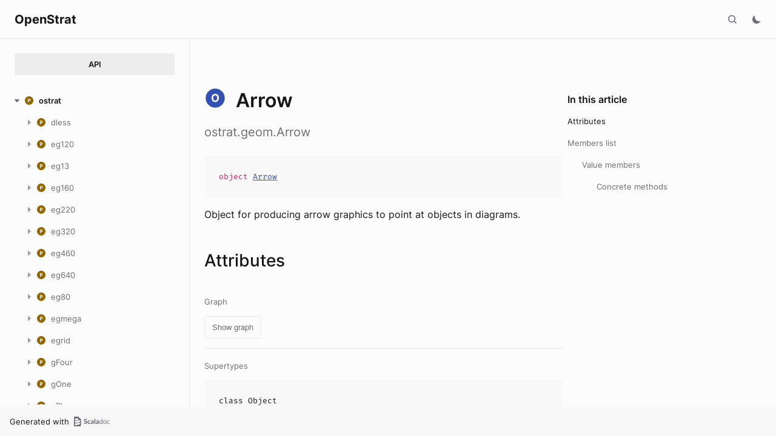

--- FILE ---
content_type: text/html
request_url: https://richstrat.com/apiJs/ostrat/geom/Arrow$.html
body_size: 634750
content:
<!DOCTYPE html><html data-pathToRoot="../../" data-rawLocation="ostrat/geom/Arrow$" data-dynamicSideMenu="false"><head><meta charset="utf-8"></meta><meta name="viewport" content="width=device-width, initial-scale=1, maximum-scale=1"></meta><title>Arrow</title><link rel="shortcut icon" type="image/x-icon" href="../../favicon.ico"></link><script type="text/javascript" src="../../scripts/theme.js"></script><script type="text/javascript" src="../../scripts/searchData.js" defer="true"></script><script type="text/javascript" src="../../scripts/scastieConfiguration.js" defer="true"></script><link rel="stylesheet" href="../../styles/theme/bundle.css"></link><link rel="stylesheet" href="../../styles/theme/components/bundle.css"></link><link rel="stylesheet" href="../../styles/theme/components/button/bundle.css"></link><link rel="stylesheet" href="../../styles/theme/layout/bundle.css"></link><link rel="stylesheet" href="../../styles/nord-light.css"></link><link rel="stylesheet" href="../../styles/dotty-icons.css"></link><link rel="stylesheet" href="../../styles/filter-bar.css"></link><link rel="stylesheet" href="../../styles/code-snippets.css"></link><link rel="stylesheet" href="../../styles/searchbar.css"></link><link rel="stylesheet" href="../../styles/social-links.css"></link><link rel="stylesheet" href="../../styles/versions-dropdown.css"></link><link rel="stylesheet" href="../../styles/content-contributors.css"></link><link rel="stylesheet" href="../../styles/fontawesome.css"></link><script type="text/javascript" src="../../hljs/highlight.pack.js" defer="true"></script><script type="text/javascript" src="../../scripts/hljs-scala3.js" defer="true"></script><script type="text/javascript" src="../../scripts/ux.js" defer="true"></script><script type="text/javascript" src="../../scripts/common/component.js" defer="true"></script><script type="text/javascript" src="../../scripts/common/utils.js" defer="true"></script><script type="text/javascript" src="../../scripts/components/FilterBar.js" defer="true"></script><script type="text/javascript" src="../../scripts/components/DocumentableList.js" defer="true"></script><script type="text/javascript" src="../../scripts/components/Input.js" defer="true"></script><script type="text/javascript" src="../../scripts/components/FilterGroup.js" defer="true"></script><script type="text/javascript" src="../../scripts/components/Filter.js" defer="true"></script><script type="text/javascript" src="../../scripts/scaladoc-scalajs.js" defer="true"></script><script type="text/javascript" src="../../scripts/contributors.js" defer="true"></script><script type="text/javascript" src="https://code.jquery.com/jquery-3.5.1.min.js" defer="true"></script><script type="text/javascript" src="https://d3js.org/d3.v6.min.js" defer="true"></script><script type="text/javascript" src="https://cdn.jsdelivr.net/npm/graphlib-dot@0.6.2/dist/graphlib-dot.min.js" defer="true"></script><script type="text/javascript" src="https://cdnjs.cloudflare.com/ajax/libs/dagre-d3/0.6.1/dagre-d3.min.js" defer="true"></script><script type="text/javascript" src="https://scastie.scala-lang.org/embedded.js" defer="true"></script><script type="text/javascript" src="../../scripts/data.js" defer="true"></script><link rel="stylesheet" href="../../styles/apistyles.css"></link><script>var pathToRoot = "../../";</script></head><body><div id=""><div id="header" class="body-small"><div class="header-container-left"><a href="../../" class="logo-container"><span class="project-name h300">OpenStrat</span></a><span onclick="dropdownHandler(event)" class="text-button with-arrow" id="dropdown-trigger"><a></a></span><div id="version-dropdown" class="dropdown-menu"></div></div><div class="header-container-right"><button id="search-toggle" class="icon-button"></button><span id="theme-toggle" class="icon-button"></span><span id="mobile-menu-toggle" class="icon-button hamburger"></span></div></div><div id="mobile-menu"><div class="mobile-menu-header body-small"><span class="mobile-menu-logo"><span class="project-name h300">OpenStrat</span></span><button id="mobile-menu-close" class="icon-button close"></button></div><div class="mobile-menu-container body-medium"><input id="mobile-scaladoc-searchbar-input" class="scaladoc-searchbar-input" type="search" placeholder="Find anything"></input><span id="mobile-theme-toggle" class="mobile-menu-item mode"></span></div></div><span id="mobile-sidebar-toggle" class="floating-button"></span><div id="leftColumn" class="body-small"><div class="switcher-container"><a id="api-nav-button" class="switcher h100 selected" href="../../index.html">API</a></div><nav id="api-nav" class="side-menu"><div class="ni n0 expanded"><span class="nh h100 expanded cs"><button class="ar icon-button expanded"></button><a href="../../ostrat.html"><span class="micon pa"></span><span>ostrat</span></a></span><div class="ni n1"><span class="nh "><button class="ar icon-button "></button><a href="../dless.html"><span class="micon pa"></span><span>dless</span></a></span><div class="ni n2 "><span class="nh "><a href="../dless/Army.html"><span class="micon cl"></span><span>Army</span></a></span></div><div class="ni n2 "><span class="nh "><a href="../dless/Austria$.html"><span class="micon ob"></span><span>Austria</span></a></span></div><div class="ni n2 "><span class="nh "><a href="../dless/Britain$.html"><span class="micon ob"></span><span>Britain</span></a></span></div><div class="ni n2 "><span class="nh "><a href="../dless/DLessGame.html"><span class="micon cl"></span><span>DLessGame</span></a></span></div><div class="ni n2 "><span class="nh "><a href="../dless/DLessGui.html"><span class="micon cl"></span><span>DLessGui</span></a></span></div><div class="ni n2 "><span class="nh "><a href="../dless/DLessGui$.html"><span class="micon ob"></span><span>DLessGui</span></a></span></div><div class="ni n2 "><span class="nh "><a href="../dless/DLessLaunch$.html"><span class="micon ob"></span><span>DLessLaunch</span></a></span></div><div class="ni n2 "><span class="nh "><a href="../dless/DLessScen.html"><span class="micon tr"></span><span>DLessScen</span></a></span></div><div class="ni n2 "><span class="nh "><a href="../dless/DLessScen1$.html"><span class="micon ob"></span><span>DLessScen1</span></a></span></div><div class="ni n2 "><span class="nh "><a href="../dless/DLessScen2$.html"><span class="micon ob"></span><span>DLessScen2</span></a></span></div><div class="ni n2 "><span class="nh "><a href="../dless/DLessSettings.html"><span class="micon cl"></span><span>DLessSettings</span></a></span></div><div class="ni n2 "><span class="nh "><a href="../dless/France$.html"><span class="micon ob"></span><span>France</span></a></span></div><div class="ni n2 "><span class="nh "><a href="../dless/Germany$.html"><span class="micon ob"></span><span>Germany</span></a></span></div><div class="ni n2 "><span class="nh "><a href="../dless/Italy$.html"><span class="micon ob"></span><span>Italy</span></a></span></div><div class="ni n2 "><span class="nh "><a href="../dless/Nation.html"><span class="micon tr"></span><span>Nation</span></a></span></div><div class="ni n2 "><span class="nh "><a href="../dless/NationLess$.html"><span class="micon ob"></span><span>NationLess</span></a></span></div><div class="ni n2 "><span class="nh "><a href="../dless/NationOpt.html"><span class="micon tr"></span><span>NationOpt</span></a></span></div><div class="ni n2 "><span class="nh "><a href="../dless/Neutral$.html"><span class="micon ob"></span><span>Neutral</span></a></span></div><div class="ni n2 "><span class="nh "><a href="../dless/Ottoman$.html"><span class="micon ob"></span><span>Ottoman</span></a></span></div><div class="ni n2 "><span class="nh "><a href="../dless/Russia$.html"><span class="micon ob"></span><span>Russia</span></a></span></div><div class="ni n2 "><span class="nh "><a href="../dless/Spain$.html"><span class="micon ob"></span><span>Spain</span></a></span></div></div><div class="ni n1"><span class="nh "><button class="ar icon-button "></button><a href="../eg120.html"><span class="micon pa"></span><span>eg120</span></a></span><div class="ni n2 "><span class="nh "><a href="../eg120/BritReg120$.html"><span class="micon ob"></span><span>BritReg120</span></a></span></div><div class="ni n2 "><span class="nh "><a href="../eg120/EGrid120$.html"><span class="micon ob"></span><span>EGrid120</span></a></span></div><div class="ni n2 "><span class="nh "><a href="../eg120/EGrid120Long.html"><span class="micon cl"></span><span>EGrid120Long</span></a></span></div><div class="ni n2 "><span class="nh "><a href="../eg120/EGrid120Long$.html"><span class="micon ob"></span><span>EGrid120Long</span></a></span></div><div class="ni n2 "><span class="nh "><a href="../eg120/EGrid120LongFull.html"><span class="micon cl"></span><span>EGrid120LongFull</span></a></span></div><div class="ni n2 "><span class="nh "><a href="../eg120/EGrid120LongFull$.html"><span class="micon ob"></span><span>EGrid120LongFull</span></a></span></div><div class="ni n2 "><span class="nh "><a href="../eg120/EGrid120LongMulti.html"><span class="micon tr"></span><span>EGrid120LongMulti</span></a></span></div><div class="ni n2 "><span class="nh "><a href="../eg120/EGrid120LongMulti$.html"><span class="micon ob"></span><span>EGrid120LongMulti</span></a></span></div><div class="ni n2 "><span class="nh "><a href="../eg120/EGrid120LongPart.html"><span class="micon cl"></span><span>EGrid120LongPart</span></a></span></div><div class="ni n2 "><span class="nh "><a href="../eg120/EGrid120Sys.html"><span class="micon tr"></span><span>EGrid120Sys</span></a></span></div><div class="ni n2 "><span class="nh "><a href="../eg120/Long120Terrs.html"><span class="micon tr"></span><span>Long120Terrs</span></a></span></div><div class="ni n2 "><span class="nh "><a href="../eg120/Scen120Africa$.html"><span class="micon ob"></span><span>Scen120Africa</span></a></span></div><div class="ni n2 "><span class="nh "><a href="../eg120/Scen120Europe$.html"><span class="micon ob"></span><span>Scen120Europe</span></a></span></div><div class="ni n2 "><span class="nh "><a href="../eg120/Terr120E0$.html"><span class="micon ob"></span><span>Terr120E0</span></a></span></div><div class="ni n2 "><span class="nh "><a href="../eg120/Terr120E30$.html"><span class="micon ob"></span><span>Terr120E30</span></a></span></div><div class="ni n2 "><span class="nh "><a href="../eg120/Terr120E60$.html"><span class="micon ob"></span><span>Terr120E60</span></a></span></div><div class="ni n2 "><span class="nh "><a href="../eg120/Terr120W30$.html"><span class="micon ob"></span><span>Terr120W30</span></a></span></div></div><div class="ni n1"><span class="nh "><button class="ar icon-button "></button><a href="../eg13.html"><span class="micon pa"></span><span>eg13</span></a></span><div class="ni n2 "><span class="nh "><a href="../eg13/EGrid13$.html"><span class="micon ob"></span><span>EGrid13</span></a></span></div><div class="ni n2 "><span class="nh "><a href="../eg13/EGrid13Long.html"><span class="micon cl"></span><span>EGrid13Long</span></a></span></div><div class="ni n2 "><span class="nh "><a href="../eg13/EGrid13Long$.html"><span class="micon ob"></span><span>EGrid13Long</span></a></span></div><div class="ni n2 "><span class="nh "><a href="../eg13/EGrid13LongFull.html"><span class="micon cl"></span><span>EGrid13LongFull</span></a></span></div><div class="ni n2 "><span class="nh "><a href="../eg13/EGrid13LongFull$.html"><span class="micon ob"></span><span>EGrid13LongFull</span></a></span></div><div class="ni n2 "><span class="nh "><a href="../eg13/EGrid13LongMulti.html"><span class="micon tr"></span><span>EGrid13LongMulti</span></a></span></div><div class="ni n2 "><span class="nh "><a href="../eg13/EGrid13LongMulti$.html"><span class="micon ob"></span><span>EGrid13LongMulti</span></a></span></div><div class="ni n2 "><span class="nh "><a href="../eg13/EGrid13LongPart.html"><span class="micon cl"></span><span>EGrid13LongPart</span></a></span></div><div class="ni n2 "><span class="nh "><a href="../eg13/EGrid13Sys.html"><span class="micon tr"></span><span>EGrid13Sys</span></a></span></div><div class="ni n2 "><span class="nh "><a href="../eg13/Long13Terrs.html"><span class="micon tr"></span><span>Long13Terrs</span></a></span></div><div class="ni n2 "><span class="nh "><a href="../eg13/Scen13Africa$.html"><span class="micon ob"></span><span>Scen13Africa</span></a></span></div><div class="ni n2 "><span class="nh "><a href="../eg13/Scen13All$.html"><span class="micon ob"></span><span>Scen13All</span></a></span></div><div class="ni n2 "><span class="nh "><a href="../eg13/Scen13Atlantic$.html"><span class="micon ob"></span><span>Scen13Atlantic</span></a></span></div><div class="ni n2 "><span class="nh "><a href="../eg13/Scen13ChinaJapan$.html"><span class="micon ob"></span><span>Scen13ChinaJapan</span></a></span></div><div class="ni n2 "><span class="nh "><a href="../eg13/Scen13DateLine$.html"><span class="micon ob"></span><span>Scen13DateLine</span></a></span></div><div class="ni n2 "><span class="nh "><a href="../eg13/Scen13Europe$.html"><span class="micon ob"></span><span>Scen13Europe</span></a></span></div><div class="ni n2 "><span class="nh "><a href="../eg13/Scen13India$.html"><span class="micon ob"></span><span>Scen13India</span></a></span></div><div class="ni n2 "><span class="nh "><a href="../eg13/Scen13NorthAmerica$.html"><span class="micon ob"></span><span>Scen13NorthAmerica</span></a></span></div><div class="ni n2 "><span class="nh "><a href="../eg13/Terr13E0$.html"><span class="micon ob"></span><span>Terr13E0</span></a></span></div><div class="ni n2 "><span class="nh "><a href="../eg13/Terr13E120$.html"><span class="micon ob"></span><span>Terr13E120</span></a></span></div><div class="ni n2 "><span class="nh "><a href="../eg13/Terr13E150$.html"><span class="micon ob"></span><span>Terr13E150</span></a></span></div><div class="ni n2 "><span class="nh "><a href="../eg13/Terr13E180$.html"><span class="micon ob"></span><span>Terr13E180</span></a></span></div><div class="ni n2 "><span class="nh "><a href="../eg13/Terr13E30$.html"><span class="micon ob"></span><span>Terr13E30</span></a></span></div><div class="ni n2 "><span class="nh "><a href="../eg13/Terr13E60$.html"><span class="micon ob"></span><span>Terr13E60</span></a></span></div><div class="ni n2 "><span class="nh "><a href="../eg13/Terr13E90$.html"><span class="micon ob"></span><span>Terr13E90</span></a></span></div><div class="ni n2 "><span class="nh "><a href="../eg13/Terr13W120$.html"><span class="micon ob"></span><span>Terr13W120</span></a></span></div><div class="ni n2 "><span class="nh "><a href="../eg13/Terr13W150$.html"><span class="micon ob"></span><span>Terr13W150</span></a></span></div><div class="ni n2 "><span class="nh "><a href="../eg13/Terr13W30$.html"><span class="micon ob"></span><span>Terr13W30</span></a></span></div><div class="ni n2 "><span class="nh "><a href="../eg13/Terr13W60$.html"><span class="micon ob"></span><span>Terr13W60</span></a></span></div><div class="ni n2 "><span class="nh "><a href="../eg13/Terr13W90$.html"><span class="micon ob"></span><span>Terr13W90</span></a></span></div></div><div class="ni n1"><span class="nh "><button class="ar icon-button "></button><a href="../eg160.html"><span class="micon pa"></span><span>eg160</span></a></span><div class="ni n2 "><span class="nh "><a href="../eg160/Brit160$.html"><span class="micon ob"></span><span>Brit160</span></a></span></div><div class="ni n2 "><span class="nh "><a href="../eg160/EGrid160$.html"><span class="micon ob"></span><span>EGrid160</span></a></span></div><div class="ni n2 "><span class="nh "><a href="../eg160/EGrid160Long.html"><span class="micon cl"></span><span>EGrid160Long</span></a></span></div><div class="ni n2 "><span class="nh "><a href="../eg160/EGrid160Long$.html"><span class="micon ob"></span><span>EGrid160Long</span></a></span></div><div class="ni n2 "><span class="nh "><a href="../eg160/EGrid160LongFull.html"><span class="micon cl"></span><span>EGrid160LongFull</span></a></span></div><div class="ni n2 "><span class="nh "><a href="../eg160/EGrid160LongFull$.html"><span class="micon ob"></span><span>EGrid160LongFull</span></a></span></div><div class="ni n2 "><span class="nh "><a href="../eg160/EGrid160LongMulti.html"><span class="micon tr"></span><span>EGrid160LongMulti</span></a></span></div><div class="ni n2 "><span class="nh "><a href="../eg160/EGrid160LongPart.html"><span class="micon cl"></span><span>EGrid160LongPart</span></a></span></div><div class="ni n2 "><span class="nh "><a href="../eg160/EGrid160Sys.html"><span class="micon tr"></span><span>EGrid160Sys</span></a></span></div><div class="ni n2 "><span class="nh "><a href="../eg160/Long160Terrs.html"><span class="micon tr"></span><span>Long160Terrs</span></a></span></div><div class="ni n2 "><span class="nh "><a href="../eg160/Scen160Africa$.html"><span class="micon ob"></span><span>Scen160Africa</span></a></span></div><div class="ni n2 "><span class="nh "><a href="../eg160/Scen160ChinaJapan$.html"><span class="micon ob"></span><span>Scen160ChinaJapan</span></a></span></div><div class="ni n2 "><span class="nh "><a href="../eg160/Scen160Europe$.html"><span class="micon ob"></span><span>Scen160Europe</span></a></span></div><div class="ni n2 "><span class="nh "><a href="../eg160/Scen160NorthAmerica$.html"><span class="micon ob"></span><span>Scen160NorthAmerica</span></a></span></div><div class="ni n2 "><span class="nh "><a href="../eg160/Terr160E0$.html"><span class="micon ob"></span><span>Terr160E0</span></a></span></div><div class="ni n2 "><span class="nh "><a href="../eg160/Terr160E120$.html"><span class="micon ob"></span><span>Terr160E120</span></a></span></div><div class="ni n2 "><span class="nh "><a href="../eg160/Terr160E150$.html"><span class="micon ob"></span><span>Terr160E150</span></a></span></div><div class="ni n2 "><span class="nh "><a href="../eg160/Terr160E30$.html"><span class="micon ob"></span><span>Terr160E30</span></a></span></div><div class="ni n2 "><span class="nh "><a href="../eg160/Terr160W120$.html"><span class="micon ob"></span><span>Terr160W120</span></a></span></div><div class="ni n2 "><span class="nh "><a href="../eg160/Terr160W30$.html"><span class="micon ob"></span><span>Terr160W30</span></a></span></div><div class="ni n2 "><span class="nh "><a href="../eg160/Terr160W60$.html"><span class="micon ob"></span><span>Terr160W60</span></a></span></div><div class="ni n2 "><span class="nh "><a href="../eg160/Terr160W90$.html"><span class="micon ob"></span><span>Terr160W90</span></a></span></div></div><div class="ni n1"><span class="nh "><button class="ar icon-button "></button><a href="../eg220.html"><span class="micon pa"></span><span>eg220</span></a></span><div class="ni n2 "><span class="nh "><a href="../eg220/BritReg220$.html"><span class="micon ob"></span><span>BritReg220</span></a></span></div><div class="ni n2 "><span class="nh "><a href="../eg220/EGrid220$.html"><span class="micon ob"></span><span>EGrid220</span></a></span></div><div class="ni n2 "><span class="nh "><a href="../eg220/EGrid220Long.html"><span class="micon cl"></span><span>EGrid220Long</span></a></span></div><div class="ni n2 "><span class="nh "><a href="../eg220/EGrid220Long$.html"><span class="micon ob"></span><span>EGrid220Long</span></a></span></div><div class="ni n2 "><span class="nh "><a href="../eg220/EGrid220LongFull.html"><span class="micon cl"></span><span>EGrid220LongFull</span></a></span></div><div class="ni n2 "><span class="nh "><a href="../eg220/EGrid220LongFull$.html"><span class="micon ob"></span><span>EGrid220LongFull</span></a></span></div><div class="ni n2 "><span class="nh "><a href="../eg220/EGrid220LongMulti.html"><span class="micon tr"></span><span>EGrid220LongMulti</span></a></span></div><div class="ni n2 "><span class="nh "><a href="../eg220/EGrid220LongMulti$.html"><span class="micon ob"></span><span>EGrid220LongMulti</span></a></span></div><div class="ni n2 "><span class="nh "><a href="../eg220/EGrid220LongPart.html"><span class="micon cl"></span><span>EGrid220LongPart</span></a></span></div><div class="ni n2 "><span class="nh "><a href="../eg220/EGrid220Sys.html"><span class="micon tr"></span><span>EGrid220Sys</span></a></span></div><div class="ni n2 "><span class="nh "><a href="../eg220/Long220Terrs.html"><span class="micon tr"></span><span>Long220Terrs</span></a></span></div><div class="ni n2 "><span class="nh "><a href="../eg220/Scen220Africa$.html"><span class="micon ob"></span><span>Scen220Africa</span></a></span></div><div class="ni n2 "><span class="nh "><a href="../eg220/Scen220Atlantic$.html"><span class="micon ob"></span><span>Scen220Atlantic</span></a></span></div><div class="ni n2 "><span class="nh "><a href="../eg220/Scen220Europe$.html"><span class="micon ob"></span><span>Scen220Europe</span></a></span></div><div class="ni n2 "><span class="nh "><a href="../eg220/Scen220NorthAmerica$.html"><span class="micon ob"></span><span>Scen220NorthAmerica</span></a></span></div><div class="ni n2 "><span class="nh "><a href="../eg220/Scen220NorthAmerica2$.html"><span class="micon ob"></span><span>Scen220NorthAmerica2</span></a></span></div><div class="ni n2 "><span class="nh "><a href="../eg220/Terr220E0$.html"><span class="micon ob"></span><span>Terr220E0</span></a></span></div><div class="ni n2 "><span class="nh "><a href="../eg220/Terr220E150$.html"><span class="micon ob"></span><span>Terr220E150</span></a></span></div><div class="ni n2 "><span class="nh "><a href="../eg220/Terr220E30$.html"><span class="micon ob"></span><span>Terr220E30</span></a></span></div><div class="ni n2 "><span class="nh "><a href="../eg220/Terr220E60$.html"><span class="micon ob"></span><span>Terr220E60</span></a></span></div><div class="ni n2 "><span class="nh "><a href="../eg220/Terr220W120$.html"><span class="micon ob"></span><span>Terr220W120</span></a></span></div><div class="ni n2 "><span class="nh "><a href="../eg220/Terr220W30$.html"><span class="micon ob"></span><span>Terr220W30</span></a></span></div><div class="ni n2 "><span class="nh "><a href="../eg220/Terr220W60$.html"><span class="micon ob"></span><span>Terr220W60</span></a></span></div><div class="ni n2 "><span class="nh "><a href="../eg220/Terr220W90$.html"><span class="micon ob"></span><span>Terr220W90</span></a></span></div></div><div class="ni n1"><span class="nh "><button class="ar icon-button "></button><a href="../eg320.html"><span class="micon pa"></span><span>eg320</span></a></span><div class="ni n2 "><span class="nh "><a href="../eg320/BritReg320$.html"><span class="micon ob"></span><span>BritReg320</span></a></span></div><div class="ni n2 "><span class="nh "><a href="../eg320/EGrid320$.html"><span class="micon ob"></span><span>EGrid320</span></a></span></div><div class="ni n2 "><span class="nh "><a href="../eg320/EGrid320Long.html"><span class="micon cl"></span><span>EGrid320Long</span></a></span></div><div class="ni n2 "><span class="nh "><a href="../eg320/EGrid320Long$.html"><span class="micon ob"></span><span>EGrid320Long</span></a></span></div><div class="ni n2 "><span class="nh "><a href="../eg320/EGrid320LongFull.html"><span class="micon cl"></span><span>EGrid320LongFull</span></a></span></div><div class="ni n2 "><span class="nh "><a href="../eg320/EGrid320LongFull$.html"><span class="micon ob"></span><span>EGrid320LongFull</span></a></span></div><div class="ni n2 "><span class="nh "><a href="../eg320/EGrid320LongMulti.html"><span class="micon tr"></span><span>EGrid320LongMulti</span></a></span></div><div class="ni n2 "><span class="nh "><a href="../eg320/EGrid320LongPart.html"><span class="micon cl"></span><span>EGrid320LongPart</span></a></span></div><div class="ni n2 "><span class="nh "><a href="../eg320/EGrid320Sys.html"><span class="micon tr"></span><span>EGrid320Sys</span></a></span></div><div class="ni n2 "><span class="nh "><a href="../eg320/Long320Terrs.html"><span class="micon tr"></span><span>Long320Terrs</span></a></span></div><div class="ni n2 "><span class="nh "><a href="../eg320/Scen320Africa$.html"><span class="micon ob"></span><span>Scen320Africa</span></a></span></div><div class="ni n2 "><span class="nh "><a href="../eg320/Scen320All$.html"><span class="micon ob"></span><span>Scen320All</span></a></span></div><div class="ni n2 "><span class="nh "><a href="../eg320/Scen320Atlantic$.html"><span class="micon ob"></span><span>Scen320Atlantic</span></a></span></div><div class="ni n2 "><span class="nh "><a href="../eg320/Scen320ChinaJapan$.html"><span class="micon ob"></span><span>Scen320ChinaJapan</span></a></span></div><div class="ni n2 "><span class="nh "><a href="../eg320/Scen320DateLine$.html"><span class="micon ob"></span><span>Scen320DateLine</span></a></span></div><div class="ni n2 "><span class="nh "><a href="../eg320/Scen320Europe$.html"><span class="micon ob"></span><span>Scen320Europe</span></a></span></div><div class="ni n2 "><span class="nh "><a href="../eg320/Scen320India$.html"><span class="micon ob"></span><span>Scen320India</span></a></span></div><div class="ni n2 "><span class="nh "><a href="../eg320/Scen320NorthAmerica$.html"><span class="micon ob"></span><span>Scen320NorthAmerica</span></a></span></div><div class="ni n2 "><span class="nh "><a href="../eg320/Terr320E0$.html"><span class="micon ob"></span><span>Terr320E0</span></a></span></div><div class="ni n2 "><span class="nh "><a href="../eg320/Terr320E120$.html"><span class="micon ob"></span><span>Terr320E120</span></a></span></div><div class="ni n2 "><span class="nh "><a href="../eg320/Terr320E150$.html"><span class="micon ob"></span><span>Terr320E150</span></a></span></div><div class="ni n2 "><span class="nh "><a href="../eg320/Terr320E180$.html"><span class="micon ob"></span><span>Terr320E180</span></a></span></div><div class="ni n2 "><span class="nh "><a href="../eg320/Terr320E30$.html"><span class="micon ob"></span><span>Terr320E30</span></a></span></div><div class="ni n2 "><span class="nh "><a href="../eg320/Terr320E60$.html"><span class="micon ob"></span><span>Terr320E60</span></a></span></div><div class="ni n2 "><span class="nh "><a href="../eg320/Terr320E90$.html"><span class="micon ob"></span><span>Terr320E90</span></a></span></div><div class="ni n2 "><span class="nh "><a href="../eg320/Terr320W120$.html"><span class="micon ob"></span><span>Terr320W120</span></a></span></div><div class="ni n2 "><span class="nh "><a href="../eg320/Terr320W150$.html"><span class="micon ob"></span><span>Terr320W150</span></a></span></div><div class="ni n2 "><span class="nh "><a href="../eg320/Terr320W30$.html"><span class="micon ob"></span><span>Terr320W30</span></a></span></div><div class="ni n2 "><span class="nh "><a href="../eg320/Terr320W60$.html"><span class="micon ob"></span><span>Terr320W60</span></a></span></div><div class="ni n2 "><span class="nh "><a href="../eg320/Terr320W90$.html"><span class="micon ob"></span><span>Terr320W90</span></a></span></div></div><div class="ni n1"><span class="nh "><button class="ar icon-button "></button><a href="../eg460.html"><span class="micon pa"></span><span>eg460</span></a></span><div class="ni n2 "><span class="nh "><a href="../eg460/EGrid460$.html"><span class="micon ob"></span><span>EGrid460</span></a></span></div><div class="ni n2 "><span class="nh "><a href="../eg460/EGrid460Long.html"><span class="micon cl"></span><span>EGrid460Long</span></a></span></div><div class="ni n2 "><span class="nh "><a href="../eg460/EGrid460Long$.html"><span class="micon ob"></span><span>EGrid460Long</span></a></span></div><div class="ni n2 "><span class="nh "><a href="../eg460/EGrid460LongFull.html"><span class="micon cl"></span><span>EGrid460LongFull</span></a></span></div><div class="ni n2 "><span class="nh "><a href="../eg460/EGrid460LongFull$.html"><span class="micon ob"></span><span>EGrid460LongFull</span></a></span></div><div class="ni n2 "><span class="nh "><a href="../eg460/EGrid460LongMulti.html"><span class="micon tr"></span><span>EGrid460LongMulti</span></a></span></div><div class="ni n2 "><span class="nh "><a href="../eg460/EGrid460LongMulti$.html"><span class="micon ob"></span><span>EGrid460LongMulti</span></a></span></div><div class="ni n2 "><span class="nh "><a href="../eg460/EGrid460LongPart.html"><span class="micon cl"></span><span>EGrid460LongPart</span></a></span></div><div class="ni n2 "><span class="nh "><a href="../eg460/EGrid460Sys.html"><span class="micon tr"></span><span>EGrid460Sys</span></a></span></div><div class="ni n2 "><span class="nh "><a href="../eg460/Long460Terrs.html"><span class="micon tr"></span><span>Long460Terrs</span></a></span></div><div class="ni n2 "><span class="nh "><a href="../eg460/Scen460Africa$.html"><span class="micon ob"></span><span>Scen460Africa</span></a></span></div><div class="ni n2 "><span class="nh "><a href="../eg460/Scen460All$.html"><span class="micon ob"></span><span>Scen460All</span></a></span></div><div class="ni n2 "><span class="nh "><a href="../eg460/Scen460Atlantic$.html"><span class="micon ob"></span><span>Scen460Atlantic</span></a></span></div><div class="ni n2 "><span class="nh "><a href="../eg460/Scen460ChinaJapan$.html"><span class="micon ob"></span><span>Scen460ChinaJapan</span></a></span></div><div class="ni n2 "><span class="nh "><a href="../eg460/Scen460DateLine$.html"><span class="micon ob"></span><span>Scen460DateLine</span></a></span></div><div class="ni n2 "><span class="nh "><a href="../eg460/Scen460Europe$.html"><span class="micon ob"></span><span>Scen460Europe</span></a></span></div><div class="ni n2 "><span class="nh "><a href="../eg460/Scen460India$.html"><span class="micon ob"></span><span>Scen460India</span></a></span></div><div class="ni n2 "><span class="nh "><a href="../eg460/Scen460NorthAmerica$.html"><span class="micon ob"></span><span>Scen460NorthAmerica</span></a></span></div><div class="ni n2 "><span class="nh "><a href="../eg460/Terr460E0$.html"><span class="micon ob"></span><span>Terr460E0</span></a></span></div><div class="ni n2 "><span class="nh "><a href="../eg460/Terr460E120$.html"><span class="micon ob"></span><span>Terr460E120</span></a></span></div><div class="ni n2 "><span class="nh "><a href="../eg460/Terr460E150$.html"><span class="micon ob"></span><span>Terr460E150</span></a></span></div><div class="ni n2 "><span class="nh "><a href="../eg460/Terr460E180$.html"><span class="micon ob"></span><span>Terr460E180</span></a></span></div><div class="ni n2 "><span class="nh "><a href="../eg460/Terr460E30$.html"><span class="micon ob"></span><span>Terr460E30</span></a></span></div><div class="ni n2 "><span class="nh "><a href="../eg460/Terr460E60$.html"><span class="micon ob"></span><span>Terr460E60</span></a></span></div><div class="ni n2 "><span class="nh "><a href="../eg460/Terr460E90$.html"><span class="micon ob"></span><span>Terr460E90</span></a></span></div><div class="ni n2 "><span class="nh "><a href="../eg460/Terr460W120$.html"><span class="micon ob"></span><span>Terr460W120</span></a></span></div><div class="ni n2 "><span class="nh "><a href="../eg460/Terr460W150$.html"><span class="micon ob"></span><span>Terr460W150</span></a></span></div><div class="ni n2 "><span class="nh "><a href="../eg460/Terr460W30$.html"><span class="micon ob"></span><span>Terr460W30</span></a></span></div><div class="ni n2 "><span class="nh "><a href="../eg460/Terr460W60$.html"><span class="micon ob"></span><span>Terr460W60</span></a></span></div><div class="ni n2 "><span class="nh "><a href="../eg460/Terr460W90$.html"><span class="micon ob"></span><span>Terr460W90</span></a></span></div></div><div class="ni n1"><span class="nh "><button class="ar icon-button "></button><a href="../eg640.html"><span class="micon pa"></span><span>eg640</span></a></span><div class="ni n2 "><span class="nh "><a href="../eg640/EGrid640$.html"><span class="micon ob"></span><span>EGrid640</span></a></span></div><div class="ni n2 "><span class="nh "><a href="../eg640/EGrid640Long.html"><span class="micon cl"></span><span>EGrid640Long</span></a></span></div><div class="ni n2 "><span class="nh "><a href="../eg640/EGrid640Long$.html"><span class="micon ob"></span><span>EGrid640Long</span></a></span></div><div class="ni n2 "><span class="nh "><a href="../eg640/EGrid640LongFull.html"><span class="micon cl"></span><span>EGrid640LongFull</span></a></span></div><div class="ni n2 "><span class="nh "><a href="../eg640/EGrid640LongFull$.html"><span class="micon ob"></span><span>EGrid640LongFull</span></a></span></div><div class="ni n2 "><span class="nh "><a href="../eg640/EGrid640LongMulti.html"><span class="micon tr"></span><span>EGrid640LongMulti</span></a></span></div><div class="ni n2 "><span class="nh "><a href="../eg640/EGrid640LongMulti$.html"><span class="micon ob"></span><span>EGrid640LongMulti</span></a></span></div><div class="ni n2 "><span class="nh "><a href="../eg640/EGrid640LongPart.html"><span class="micon cl"></span><span>EGrid640LongPart</span></a></span></div><div class="ni n2 "><span class="nh "><a href="../eg640/EGrid640Sys.html"><span class="micon tr"></span><span>EGrid640Sys</span></a></span></div><div class="ni n2 "><span class="nh "><a href="../eg640/Long640Terrs.html"><span class="micon tr"></span><span>Long640Terrs</span></a></span></div><div class="ni n2 "><span class="nh "><a href="../eg640/Scen640Africa$.html"><span class="micon ob"></span><span>Scen640Africa</span></a></span></div><div class="ni n2 "><span class="nh "><a href="../eg640/Scen640All$.html"><span class="micon ob"></span><span>Scen640All</span></a></span></div><div class="ni n2 "><span class="nh "><a href="../eg640/Scen640Atlantic$.html"><span class="micon ob"></span><span>Scen640Atlantic</span></a></span></div><div class="ni n2 "><span class="nh "><a href="../eg640/Scen640ChinaJapan$.html"><span class="micon ob"></span><span>Scen640ChinaJapan</span></a></span></div><div class="ni n2 "><span class="nh "><a href="../eg640/Scen640DateLine$.html"><span class="micon ob"></span><span>Scen640DateLine</span></a></span></div><div class="ni n2 "><span class="nh "><a href="../eg640/Scen640Europe$.html"><span class="micon ob"></span><span>Scen640Europe</span></a></span></div><div class="ni n2 "><span class="nh "><a href="../eg640/Scen640India$.html"><span class="micon ob"></span><span>Scen640India</span></a></span></div><div class="ni n2 "><span class="nh "><a href="../eg640/Scen640NorthAmerica$.html"><span class="micon ob"></span><span>Scen640NorthAmerica</span></a></span></div><div class="ni n2 "><span class="nh "><a href="../eg640/Terr640E0$.html"><span class="micon ob"></span><span>Terr640E0</span></a></span></div><div class="ni n2 "><span class="nh "><a href="../eg640/Terr640E120$.html"><span class="micon ob"></span><span>Terr640E120</span></a></span></div><div class="ni n2 "><span class="nh "><a href="../eg640/Terr640E150$.html"><span class="micon ob"></span><span>Terr640E150</span></a></span></div><div class="ni n2 "><span class="nh "><a href="../eg640/Terr640E180$.html"><span class="micon ob"></span><span>Terr640E180</span></a></span></div><div class="ni n2 "><span class="nh "><a href="../eg640/Terr640E30$.html"><span class="micon ob"></span><span>Terr640E30</span></a></span></div><div class="ni n2 "><span class="nh "><a href="../eg640/Terr640E60$.html"><span class="micon ob"></span><span>Terr640E60</span></a></span></div><div class="ni n2 "><span class="nh "><a href="../eg640/Terr640E90$.html"><span class="micon ob"></span><span>Terr640E90</span></a></span></div><div class="ni n2 "><span class="nh "><a href="../eg640/Terr640W120$.html"><span class="micon ob"></span><span>Terr640W120</span></a></span></div><div class="ni n2 "><span class="nh "><a href="../eg640/Terr640W150$.html"><span class="micon ob"></span><span>Terr640W150</span></a></span></div><div class="ni n2 "><span class="nh "><a href="../eg640/Terr640W30$.html"><span class="micon ob"></span><span>Terr640W30</span></a></span></div><div class="ni n2 "><span class="nh "><a href="../eg640/Terr640W60$.html"><span class="micon ob"></span><span>Terr640W60</span></a></span></div><div class="ni n2 "><span class="nh "><a href="../eg640/Terr640W90$.html"><span class="micon ob"></span><span>Terr640W90</span></a></span></div></div><div class="ni n1"><span class="nh "><button class="ar icon-button "></button><a href="../eg80.html"><span class="micon pa"></span><span>eg80</span></a></span><div class="ni n2 "><span class="nh "><a href="../eg80/EGrid80$.html"><span class="micon ob"></span><span>EGrid80</span></a></span></div><div class="ni n2 "><span class="nh "><a href="../eg80/EGrid80LongFull.html"><span class="micon cl"></span><span>EGrid80LongFull</span></a></span></div><div class="ni n2 "><span class="nh "><a href="../eg80/EGrid80LongFull$.html"><span class="micon ob"></span><span>EGrid80LongFull</span></a></span></div><div class="ni n2 "><span class="nh "><a href="../eg80/EGrid80LongMulti.html"><span class="micon tr"></span><span>EGrid80LongMulti</span></a></span></div><div class="ni n2 "><span class="nh "><a href="../eg80/EGrid80LongPart.html"><span class="micon cl"></span><span>EGrid80LongPart</span></a></span></div><div class="ni n2 "><span class="nh "><a href="../eg80/EGrid80Sys.html"><span class="micon tr"></span><span>EGrid80Sys</span></a></span></div><div class="ni n2 "><span class="nh "><a href="../eg80/Long80Terrs.html"><span class="micon tr"></span><span>Long80Terrs</span></a></span></div><div class="ni n2 "><span class="nh "><a href="../eg80/Scen80Europe$.html"><span class="micon ob"></span><span>Scen80Europe</span></a></span></div><div class="ni n2 "><span class="nh "><a href="../eg80/Terr80E0$.html"><span class="micon ob"></span><span>Terr80E0</span></a></span></div><div class="ni n2 "><span class="nh "><a href="../eg80/Terr80E30$.html"><span class="micon ob"></span><span>Terr80E30</span></a></span></div><div class="ni n2 "><span class="nh "><a href="../eg80/WesternFront$.html"><span class="micon ob"></span><span>WesternFront</span></a></span></div></div><div class="ni n1"><span class="nh "><button class="ar icon-button "></button><a href="../egmega.html"><span class="micon pa"></span><span>egmega</span></a></span><div class="ni n2 "><span class="nh "><a href="../egmega/EGridMega$.html"><span class="micon ob"></span><span>EGridMega</span></a></span></div><div class="ni n2 "><span class="nh "><a href="../egmega/EGridMegaLong.html"><span class="micon cl"></span><span>EGridMegaLong</span></a></span></div><div class="ni n2 "><span class="nh "><a href="../egmega/EGridMegaLong$.html"><span class="micon ob"></span><span>EGridMegaLong</span></a></span></div><div class="ni n2 "><span class="nh "><a href="../egmega/EGridMegaLongFull.html"><span class="micon cl"></span><span>EGridMegaLongFull</span></a></span></div><div class="ni n2 "><span class="nh "><a href="../egmega/EGridMegaLongFull$.html"><span class="micon ob"></span><span>EGridMegaLongFull</span></a></span></div><div class="ni n2 "><span class="nh "><a href="../egmega/EGridMegaLongMulti.html"><span class="micon tr"></span><span>EGridMegaLongMulti</span></a></span></div><div class="ni n2 "><span class="nh "><a href="../egmega/EGridMegaLongMulti$.html"><span class="micon ob"></span><span>EGridMegaLongMulti</span></a></span></div><div class="ni n2 "><span class="nh "><a href="../egmega/EGridMegaLongPart.html"><span class="micon cl"></span><span>EGridMegaLongPart</span></a></span></div><div class="ni n2 "><span class="nh "><a href="../egmega/EGridMegaSys.html"><span class="micon tr"></span><span>EGridMegaSys</span></a></span></div><div class="ni n2 "><span class="nh "><a href="../egmega/LongMegaTerrs.html"><span class="micon tr"></span><span>LongMegaTerrs</span></a></span></div><div class="ni n2 "><span class="nh "><a href="../egmega/ScenMegaAfrica$.html"><span class="micon ob"></span><span>ScenMegaAfrica</span></a></span></div><div class="ni n2 "><span class="nh "><a href="../egmega/ScenMegaAll$.html"><span class="micon ob"></span><span>ScenMegaAll</span></a></span></div><div class="ni n2 "><span class="nh "><a href="../egmega/ScenMegaAtlantic$.html"><span class="micon ob"></span><span>ScenMegaAtlantic</span></a></span></div><div class="ni n2 "><span class="nh "><a href="../egmega/ScenMegaChinaJapan$.html"><span class="micon ob"></span><span>ScenMegaChinaJapan</span></a></span></div><div class="ni n2 "><span class="nh "><a href="../egmega/ScenMegaDateLine$.html"><span class="micon ob"></span><span>ScenMegaDateLine</span></a></span></div><div class="ni n2 "><span class="nh "><a href="../egmega/ScenMegaEurope$.html"><span class="micon ob"></span><span>ScenMegaEurope</span></a></span></div><div class="ni n2 "><span class="nh "><a href="../egmega/ScenMegaIndia$.html"><span class="micon ob"></span><span>ScenMegaIndia</span></a></span></div><div class="ni n2 "><span class="nh "><a href="../egmega/ScenMegaNorthAmerica$.html"><span class="micon ob"></span><span>ScenMegaNorthAmerica</span></a></span></div><div class="ni n2 "><span class="nh "><a href="../egmega/TerrMegaE0$.html"><span class="micon ob"></span><span>TerrMegaE0</span></a></span></div><div class="ni n2 "><span class="nh "><a href="../egmega/TerrMegaE120$.html"><span class="micon ob"></span><span>TerrMegaE120</span></a></span></div><div class="ni n2 "><span class="nh "><a href="../egmega/TerrMegaE150$.html"><span class="micon ob"></span><span>TerrMegaE150</span></a></span></div><div class="ni n2 "><span class="nh "><a href="../egmega/TerrMegaE180$.html"><span class="micon ob"></span><span>TerrMegaE180</span></a></span></div><div class="ni n2 "><span class="nh "><a href="../egmega/TerrMegaE30$.html"><span class="micon ob"></span><span>TerrMegaE30</span></a></span></div><div class="ni n2 "><span class="nh "><a href="../egmega/TerrMegaE60$.html"><span class="micon ob"></span><span>TerrMegaE60</span></a></span></div><div class="ni n2 "><span class="nh "><a href="../egmega/TerrMegaE90$.html"><span class="micon ob"></span><span>TerrMegaE90</span></a></span></div><div class="ni n2 "><span class="nh "><a href="../egmega/TerrMegaW120$.html"><span class="micon ob"></span><span>TerrMegaW120</span></a></span></div><div class="ni n2 "><span class="nh "><a href="../egmega/TerrMegaW150$.html"><span class="micon ob"></span><span>TerrMegaW150</span></a></span></div><div class="ni n2 "><span class="nh "><a href="../egmega/TerrMegaW30$.html"><span class="micon ob"></span><span>TerrMegaW30</span></a></span></div><div class="ni n2 "><span class="nh "><a href="../egmega/TerrMegaW60$.html"><span class="micon ob"></span><span>TerrMegaW60</span></a></span></div><div class="ni n2 "><span class="nh "><a href="../egmega/TerrMegaW90$.html"><span class="micon ob"></span><span>TerrMegaW90</span></a></span></div></div><div class="ni n1"><span class="nh "><button class="ar icon-button "></button><a href="../egrid.html"><span class="micon pa"></span><span>egrid</span></a></span><div class="ni n2 "><span class="nh "><a href="../egrid/Boreal$.html"><span class="micon ob"></span><span>Boreal</span></a></span></div><div class="ni n2 "><span class="nh "><a href="../egrid/CivMix$.html"><span class="micon ob"></span><span>CivMix</span></a></span></div><div class="ni n2 "><span class="nh "><a href="../egrid/Climate.html"><span class="micon tr"></span><span>Climate</span></a></span></div><div class="ni n2 "><span class="nh "><a href="../egrid/Climate$.html"><span class="micon ob"></span><span>Climate</span></a></span></div><div class="ni n2 "><span class="nh "><a href="../egrid/Continental$.html"><span class="micon ob"></span><span>Continental</span></a></span></div><div class="ni n2 "><span class="nh "><a href="../egrid/Desert.html"><span class="micon tr"></span><span>Desert</span></a></span></div><div class="ni n2 "><span class="nh "><a href="../egrid/DesertCold$.html"><span class="micon ob"></span><span>DesertCold</span></a></span></div><div class="ni n2 "><span class="nh "><a href="../egrid/DesertHot$.html"><span class="micon ob"></span><span>DesertHot</span></a></span></div><div class="ni n2 "><span class="nh "><a href="../egrid/EGTerrOnlyGui.html"><span class="micon cl"></span><span>EGTerrOnlyGui</span></a></span></div><div class="ni n2 "><span class="nh "><a href="../egrid/EGTerrOnlyGui$.html"><span class="micon ob"></span><span>EGTerrOnlyGui</span></a></span></div><div class="ni n2 "><span class="nh "><a href="../egrid/EGrid.html"><span class="micon cl"></span><span>EGrid</span></a></span></div><div class="ni n2"><span class="nh "><button class="ar icon-button "></button><a href="../egrid/EGridBaseGui.html"><span class="micon cl"></span><span>EGridBaseGui</span></a></span><div class="ni n3 "><span class="nh "><a href="../egrid/EGridBaseGui$HSFrame.html"><span class="micon cl"></span><span>HSFrame</span></a></span></div></div><div class="ni n2 "><span class="nh "><a href="../egrid/EGridLaunch$.html"><span class="micon ob"></span><span>EGridLaunch</span></a></span></div><div class="ni n2 "><span class="nh "><a href="../egrid/EGridLong.html"><span class="micon cl"></span><span>EGridLong</span></a></span></div><div class="ni n2 "><span class="nh "><a href="../egrid/EGridLong$.html"><span class="micon ob"></span><span>EGridLong</span></a></span></div><div class="ni n2 "><span class="nh "><a href="../egrid/EGridLongFull.html"><span class="micon cl"></span><span>EGridLongFull</span></a></span></div><div class="ni n2 "><span class="nh "><a href="../egrid/EGridLongFull$.html"><span class="micon ob"></span><span>EGridLongFull</span></a></span></div><div class="ni n2 "><span class="nh "><a href="../egrid/EGridLongMan.html"><span class="micon cl"></span><span>EGridLongMan</span></a></span></div><div class="ni n2 "><span class="nh "><a href="../egrid/EGridLongMulti.html"><span class="micon tr"></span><span>EGridLongMulti</span></a></span></div><div class="ni n2 "><span class="nh "><a href="../egrid/EGridLongPart.html"><span class="micon tr"></span><span>EGridLongPart</span></a></span></div><div class="ni n2 "><span class="nh "><a href="../egrid/EGridMan.html"><span class="micon tr"></span><span>EGridMan</span></a></span></div><div class="ni n2 "><span class="nh "><a href="../egrid/EGridMulti.html"><span class="micon tr"></span><span>EGridMulti</span></a></span></div><div class="ni n2 "><span class="nh "><a href="../egrid/EGridSys.html"><span class="micon tr"></span><span>EGridSys</span></a></span></div><div class="ni n2 "><span class="nh "><a href="../egrid/EScenBasic.html"><span class="micon tr"></span><span>EScenBasic</span></a></span></div><div class="ni n2"><span class="nh "><button class="ar icon-button "></button><a href="../egrid/EScenBasic$.html"><span class="micon ob"></span><span>EScenBasic</span></a></span><div class="ni n3 "><span class="nh "><a href="../egrid/EScenBasic$$EScenWarmImp.html"><span class="micon cl"></span><span>EScenWarmImp</span></a></span></div></div><div class="ni n2 "><span class="nh "><a href="../egrid/EScenLongMulti.html"><span class="micon tr"></span><span>EScenLongMulti</span></a></span></div><div class="ni n2 "><span class="nh "><a href="../egrid/Fjorded$.html"><span class="micon ob"></span><span>Fjorded</span></a></span></div><div class="ni n2 "><span class="nh "><a href="../egrid/Forest$.html"><span class="micon ob"></span><span>Forest</span></a></span></div><div class="ni n2 "><span class="nh "><a href="../egrid/HSysProjectionEarth.html"><span class="micon cl"></span><span>HSysProjectionEarth</span></a></span></div><div class="ni n2 "><span class="nh "><a href="../egrid/Hilly$.html"><span class="micon ob"></span><span>Hilly</span></a></span></div><div class="ni n2 "><span class="nh "><a href="../egrid/HillyLakes$.html"><span class="micon ob"></span><span>HillyLakes</span></a></span></div><div class="ni n2 "><span class="nh "><a href="../egrid/HillyLike.html"><span class="micon tr"></span><span>HillyLike</span></a></span></div><div class="ni n2 "><span class="nh "><a href="../egrid/IceCap$.html"><span class="micon ob"></span><span>IceCap</span></a></span></div><div class="ni n2 "><span class="nh "><a href="../egrid/Lake$.html"><span class="micon ob"></span><span>Lake</span></a></span></div><div class="ni n2 "><span class="nh "><a href="../egrid/LakeIceWinter$.html"><span class="micon ob"></span><span>LakeIceWinter</span></a></span></div><div class="ni n2 "><span class="nh "><a href="../egrid/Land.html"><span class="micon cl"></span><span>Land</span></a></span></div><div class="ni n2 "><span class="nh "><a href="../egrid/Land$.html"><span class="micon ob"></span><span>Land</span></a></span></div><div class="ni n2 "><span class="nh "><a href="../egrid/LandFree$.html"><span class="micon ob"></span><span>LandFree</span></a></span></div><div class="ni n2 "><span class="nh "><a href="../egrid/LandUse.html"><span class="micon tr"></span><span>LandUse</span></a></span></div><div class="ni n2 "><span class="nh "><a href="../egrid/LandUse$.html"><span class="micon ob"></span><span>LandUse</span></a></span></div><div class="ni n2 "><span class="nh "><a href="../egrid/Lelev.html"><span class="micon tr"></span><span>Lelev</span></a></span></div><div class="ni n2 "><span class="nh "><a href="../egrid/Lelev$.html"><span class="micon ob"></span><span>Lelev</span></a></span></div><div class="ni n2 "><span class="nh "><a href="../egrid/LongTerrs.html"><span class="micon tr"></span><span>LongTerrs</span></a></span></div><div class="ni n2 "><span class="nh "><a href="../egrid/MountLakes$.html"><span class="micon ob"></span><span>MountLakes</span></a></span></div><div class="ni n2 "><span class="nh "><a href="../egrid/Mountains$.html"><span class="micon ob"></span><span>Mountains</span></a></span></div><div class="ni n2 "><span class="nh "><a href="../egrid/MountainsLike.html"><span class="micon tr"></span><span>MountainsLike</span></a></span></div><div class="ni n2 "><span class="nh "><a href="../egrid/Oceanic$.html"><span class="micon ob"></span><span>Oceanic</span></a></span></div><div class="ni n2 "><span class="nh "><a href="../egrid/Plain$.html"><span class="micon ob"></span><span>Plain</span></a></span></div><div class="ni n2 "><span class="nh "><a href="../egrid/PlainLakes$.html"><span class="micon ob"></span><span>PlainLakes</span></a></span></div><div class="ni n2 "><span class="nh "><a href="../egrid/PlainLike.html"><span class="micon tr"></span><span>PlainLike</span></a></span></div><div class="ni n2 "><span class="nh "><a href="../egrid/Sahel$.html"><span class="micon ob"></span><span>Sahel</span></a></span></div><div class="ni n2 "><span class="nh "><a href="../egrid/Savannah$.html"><span class="micon ob"></span><span>Savannah</span></a></span></div><div class="ni n2 "><span class="nh "><a href="../egrid/Scarp$.html"><span class="micon ob"></span><span>Scarp</span></a></span></div><div class="ni n2 "><span class="nh "><a href="../egrid/Sea$.html"><span class="micon ob"></span><span>Sea</span></a></span></div><div class="ni n2 "><span class="nh "><a href="../egrid/SeaIcePerm$.html"><span class="micon ob"></span><span>SeaIcePerm</span></a></span></div><div class="ni n2 "><span class="nh "><a href="../egrid/SeaIceWinter$.html"><span class="micon ob"></span><span>SeaIceWinter</span></a></span></div><div class="ni n2 "><span class="nh "><a href="../egrid/SemiArid.html"><span class="micon tr"></span><span>SemiArid</span></a></span></div><div class="ni n2 "><span class="nh "><a href="../egrid/Steppe$.html"><span class="micon ob"></span><span>Steppe</span></a></span></div><div class="ni n2 "><span class="nh "><a href="../egrid/Subtropical$.html"><span class="micon ob"></span><span>Subtropical</span></a></span></div><div class="ni n2 "><span class="nh "><a href="../egrid/Temperate.html"><span class="micon tr"></span><span>Temperate</span></a></span></div><div class="ni n2 "><span class="nh "><a href="../egrid/TemperateLike.html"><span class="micon tr"></span><span>TemperateLike</span></a></span></div><div class="ni n2 "><span class="nh "><a href="../egrid/TerrainNone$.html"><span class="micon ob"></span><span>TerrainNone</span></a></span></div><div class="ni n2 "><span class="nh "><a href="../egrid/Tropical$.html"><span class="micon ob"></span><span>Tropical</span></a></span></div><div class="ni n2 "><span class="nh "><a href="../egrid/Tundra$.html"><span class="micon ob"></span><span>Tundra</span></a></span></div><div class="ni n2 "><span class="nh "><a href="../egrid/WSep.html"><span class="micon tr"></span><span>WSep</span></a></span></div><div class="ni n2 "><span class="nh "><a href="../egrid/WSep$.html"><span class="micon ob"></span><span>WSep</span></a></span></div><div class="ni n2 "><span class="nh "><a href="../egrid/WSepNone$.html"><span class="micon ob"></span><span>WSepNone</span></a></span></div><div class="ni n2 "><span class="nh "><a href="../egrid/WSepSome.html"><span class="micon tr"></span><span>WSepSome</span></a></span></div><div class="ni n2"><span class="nh "><button class="ar icon-button "></button><a href="../egrid/WTerrSetter.html"><span class="micon cl"></span><span>WTerrSetter</span></a></span><div class="ni n3 "><span class="nh "><a href="../egrid/WTerrSetter$Bend.html"><span class="micon cl"></span><span>Bend</span></a></span></div><div class="ni n3 "><span class="nh "><a href="../egrid/WTerrSetter$Bend$.html"><span class="micon ob"></span><span>Bend</span></a></span></div><div class="ni n3 "><span class="nh "><a href="../egrid/WTerrSetter$BendExtra.html"><span class="micon cl"></span><span>BendExtra</span></a></span></div><div class="ni n3 "><span class="nh "><a href="../egrid/WTerrSetter$BendExtra$.html"><span class="micon ob"></span><span>BendExtra</span></a></span></div><div class="ni n3 "><span class="nh "><a href="../egrid/WTerrSetter$BendIn.html"><span class="micon cl"></span><span>BendIn</span></a></span></div><div class="ni n3 "><span class="nh "><a href="../egrid/WTerrSetter$BendIn$.html"><span class="micon ob"></span><span>BendIn</span></a></span></div><div class="ni n3 "><span class="nh "><a href="../egrid/WTerrSetter$BendInLt.html"><span class="micon cl"></span><span>BendInLt</span></a></span></div><div class="ni n3 "><span class="nh "><a href="../egrid/WTerrSetter$BendInLt$.html"><span class="micon ob"></span><span>BendInLt</span></a></span></div><div class="ni n3 "><span class="nh "><a href="../egrid/WTerrSetter$BendInRt.html"><span class="micon cl"></span><span>BendInRt</span></a></span></div><div class="ni n3 "><span class="nh "><a href="../egrid/WTerrSetter$BendInRt$.html"><span class="micon ob"></span><span>BendInRt</span></a></span></div><div class="ni n3 "><span class="nh "><a href="../egrid/WTerrSetter$BendLtOut.html"><span class="micon cl"></span><span>BendLtOut</span></a></span></div><div class="ni n3 "><span class="nh "><a href="../egrid/WTerrSetter$BendLtOut$.html"><span class="micon ob"></span><span>BendLtOut</span></a></span></div><div class="ni n3 "><span class="nh "><a href="../egrid/WTerrSetter$BendMax.html"><span class="micon cl"></span><span>BendMax</span></a></span></div><div class="ni n3 "><span class="nh "><a href="../egrid/WTerrSetter$BendMax$.html"><span class="micon ob"></span><span>BendMax</span></a></span></div><div class="ni n3 "><span class="nh "><a href="../egrid/WTerrSetter$BendMin.html"><span class="micon cl"></span><span>BendMin</span></a></span></div><div class="ni n3 "><span class="nh "><a href="../egrid/WTerrSetter$BendMin$.html"><span class="micon ob"></span><span>BendMin</span></a></span></div><div class="ni n3 "><span class="nh "><a href="../egrid/WTerrSetter$BendOut.html"><span class="micon cl"></span><span>BendOut</span></a></span></div><div class="ni n3 "><span class="nh "><a href="../egrid/WTerrSetter$BendOut$.html"><span class="micon ob"></span><span>BendOut</span></a></span></div><div class="ni n3 "><span class="nh "><a href="../egrid/WTerrSetter$DateRow.html"><span class="micon tr"></span><span>DateRow</span></a></span></div><div class="ni n3 "><span class="nh "><a href="../egrid/WTerrSetter$Isle10$.html"><span class="micon ob"></span><span>Isle10</span></a></span></div><div class="ni n3 "><span class="nh "><a href="../egrid/WTerrSetter$Isle10.html"><span class="micon tr"></span><span>Isle10</span></a></span></div><div class="ni n3 "><span class="nh "><a href="../egrid/WTerrSetter$Isle10Het.html"><span class="micon cl"></span><span>Isle10Het</span></a></span></div><div class="ni n3 "><span class="nh "><a href="../egrid/WTerrSetter$Isle10Homo.html"><span class="micon cl"></span><span>Isle10Homo</span></a></span></div><div class="ni n3 "><span class="nh "><a href="../egrid/WTerrSetter$Isle11$.html"><span class="micon ob"></span><span>Isle11</span></a></span></div><div class="ni n3 "><span class="nh "><a href="../egrid/WTerrSetter$Isle11.html"><span class="micon tr"></span><span>Isle11</span></a></span></div><div class="ni n3 "><span class="nh "><a href="../egrid/WTerrSetter$Isle11Het.html"><span class="micon cl"></span><span>Isle11Het</span></a></span></div><div class="ni n3 "><span class="nh "><a href="../egrid/WTerrSetter$Isle11Homo.html"><span class="micon cl"></span><span>Isle11Homo</span></a></span></div><div class="ni n3 "><span class="nh "><a href="../egrid/WTerrSetter$Isle12$.html"><span class="micon ob"></span><span>Isle12</span></a></span></div><div class="ni n3 "><span class="nh "><a href="../egrid/WTerrSetter$Isle12.html"><span class="micon tr"></span><span>Isle12</span></a></span></div><div class="ni n3 "><span class="nh "><a href="../egrid/WTerrSetter$Isle12Het.html"><span class="micon cl"></span><span>Isle12Het</span></a></span></div><div class="ni n3 "><span class="nh "><a href="../egrid/WTerrSetter$Isle12Homo.html"><span class="micon cl"></span><span>Isle12Homo</span></a></span></div><div class="ni n3 "><span class="nh "><a href="../egrid/WTerrSetter$Isle13$.html"><span class="micon ob"></span><span>Isle13</span></a></span></div><div class="ni n3 "><span class="nh "><a href="../egrid/WTerrSetter$Isle13.html"><span class="micon tr"></span><span>Isle13</span></a></span></div><div class="ni n3 "><span class="nh "><a href="../egrid/WTerrSetter$Isle13Het.html"><span class="micon cl"></span><span>Isle13Het</span></a></span></div><div class="ni n3 "><span class="nh "><a href="../egrid/WTerrSetter$Isle13Homo.html"><span class="micon cl"></span><span>Isle13Homo</span></a></span></div><div class="ni n3 "><span class="nh "><a href="../egrid/WTerrSetter$Isle3$.html"><span class="micon ob"></span><span>Isle3</span></a></span></div><div class="ni n3 "><span class="nh "><a href="../egrid/WTerrSetter$Isle3.html"><span class="micon tr"></span><span>Isle3</span></a></span></div><div class="ni n3 "><span class="nh "><a href="../egrid/WTerrSetter$Isle3Homo.html"><span class="micon cl"></span><span>Isle3Homo</span></a></span></div><div class="ni n3 "><span class="nh "><a href="../egrid/WTerrSetter$Isle4$.html"><span class="micon ob"></span><span>Isle4</span></a></span></div><div class="ni n3 "><span class="nh "><a href="../egrid/WTerrSetter$Isle4.html"><span class="micon tr"></span><span>Isle4</span></a></span></div><div class="ni n3 "><span class="nh "><a href="../egrid/WTerrSetter$Isle4Homo.html"><span class="micon cl"></span><span>Isle4Homo</span></a></span></div><div class="ni n3 "><span class="nh "><a href="../egrid/WTerrSetter$Isle5$.html"><span class="micon ob"></span><span>Isle5</span></a></span></div><div class="ni n3 "><span class="nh "><a href="../egrid/WTerrSetter$Isle5.html"><span class="micon tr"></span><span>Isle5</span></a></span></div><div class="ni n3 "><span class="nh "><a href="../egrid/WTerrSetter$Isle5Homo.html"><span class="micon cl"></span><span>Isle5Homo</span></a></span></div><div class="ni n3 "><span class="nh "><a href="../egrid/WTerrSetter$Isle6$.html"><span class="micon ob"></span><span>Isle6</span></a></span></div><div class="ni n3 "><span class="nh "><a href="../egrid/WTerrSetter$Isle6.html"><span class="micon tr"></span><span>Isle6</span></a></span></div><div class="ni n3 "><span class="nh "><a href="../egrid/WTerrSetter$Isle6Homo.html"><span class="micon cl"></span><span>Isle6Homo</span></a></span></div><div class="ni n3 "><span class="nh "><a href="../egrid/WTerrSetter$Isle7$.html"><span class="micon ob"></span><span>Isle7</span></a></span></div><div class="ni n3 "><span class="nh "><a href="../egrid/WTerrSetter$Isle7.html"><span class="micon tr"></span><span>Isle7</span></a></span></div><div class="ni n3 "><span class="nh "><a href="../egrid/WTerrSetter$Isle7Homo.html"><span class="micon cl"></span><span>Isle7Homo</span></a></span></div><div class="ni n3 "><span class="nh "><a href="../egrid/WTerrSetter$Isle8$.html"><span class="micon ob"></span><span>Isle8</span></a></span></div><div class="ni n3 "><span class="nh "><a href="../egrid/WTerrSetter$Isle8.html"><span class="micon tr"></span><span>Isle8</span></a></span></div><div class="ni n3 "><span class="nh "><a href="../egrid/WTerrSetter$Isle8Het.html"><span class="micon cl"></span><span>Isle8Het</span></a></span></div><div class="ni n3 "><span class="nh "><a href="../egrid/WTerrSetter$Isle8Homo.html"><span class="micon cl"></span><span>Isle8Homo</span></a></span></div><div class="ni n3 "><span class="nh "><a href="../egrid/WTerrSetter$Isle9$.html"><span class="micon ob"></span><span>Isle9</span></a></span></div><div class="ni n3 "><span class="nh "><a href="../egrid/WTerrSetter$Isle9.html"><span class="micon tr"></span><span>Isle9</span></a></span></div><div class="ni n3 "><span class="nh "><a href="../egrid/WTerrSetter$Isle9Het.html"><span class="micon cl"></span><span>Isle9Het</span></a></span></div><div class="ni n3 "><span class="nh "><a href="../egrid/WTerrSetter$Isle9Homo.html"><span class="micon cl"></span><span>Isle9Homo</span></a></span></div><div class="ni n3 "><span class="nh "><a href="../egrid/WTerrSetter$Orig.html"><span class="micon cl"></span><span>Orig</span></a></span></div><div class="ni n3 "><span class="nh "><a href="../egrid/WTerrSetter$OrigLt.html"><span class="micon cl"></span><span>OrigLt</span></a></span></div><div class="ni n3 "><span class="nh "><a href="../egrid/WTerrSetter$OrigMax.html"><span class="micon cl"></span><span>OrigMax</span></a></span></div><div class="ni n3 "><span class="nh "><a href="../egrid/WTerrSetter$OrigMin.html"><span class="micon cl"></span><span>OrigMin</span></a></span></div><div class="ni n3 "><span class="nh "><a href="../egrid/WTerrSetter$OrigMin$.html"><span class="micon ob"></span><span>OrigMin</span></a></span></div><div class="ni n3 "><span class="nh "><a href="../egrid/WTerrSetter$OrigRt.html"><span class="micon cl"></span><span>OrigRt</span></a></span></div><div class="ni n3 "><span class="nh "><a href="../egrid/WTerrSetter$SepB.html"><span class="micon cl"></span><span>SepB</span></a></span></div><div class="ni n3 "><span class="nh "><a href="../egrid/WTerrSetter$SetSep.html"><span class="micon cl"></span><span>SetSep</span></a></span></div><div class="ni n3 "><span class="nh "><a href="../egrid/WTerrSetter$ThreeDown.html"><span class="micon cl"></span><span>ThreeDown</span></a></span></div><div class="ni n3 "><span class="nh "><a href="../egrid/WTerrSetter$ThreeDown$.html"><span class="micon ob"></span><span>ThreeDown</span></a></span></div><div class="ni n3 "><span class="nh "><a href="../egrid/WTerrSetter$ThreeUp.html"><span class="micon cl"></span><span>ThreeUp</span></a></span></div><div class="ni n3 "><span class="nh "><a href="../egrid/WTerrSetter$ThreeUp$.html"><span class="micon ob"></span><span>ThreeUp</span></a></span></div><div class="ni n3 "><span class="nh "><a href="../egrid/WTerrSetter$TileRow.html"><span class="micon cl"></span><span>TileRow</span></a></span></div><div class="ni n3 "><span class="nh "><a href="../egrid/WTerrSetter$TileRow$.html"><span class="micon ob"></span><span>TileRow</span></a></span></div><div class="ni n3 "><span class="nh "><a href="../egrid/WTerrSetter$TileRowElem.html"><span class="micon tr"></span><span>TileRowElem</span></a></span></div><div class="ni n3 "><span class="nh "><a href="../egrid/WTerrSetter$VertRow.html"><span class="micon cl"></span><span>VertRow</span></a></span></div><div class="ni n3 "><span class="nh "><a href="../egrid/WTerrSetter$VertRow$.html"><span class="micon ob"></span><span>VertRow</span></a></span></div><div class="ni n3 "><span class="nh "><a href="../egrid/WTerrSetter$VertRowElem.html"><span class="micon tr"></span><span>VertRowElem</span></a></span></div></div><div class="ni n2 "><span class="nh "><a href="../egrid/WTile.html"><span class="micon tr"></span><span>WTile</span></a></span></div><div class="ni n2"><span class="nh "><button class="ar icon-button "></button><a href="../egrid/WTile$.html"><span class="micon ob"></span><span>WTile</span></a></span><div class="ni n3 "><span class="nh "><a href="../egrid/WTile$$TerainIsType$.html"><span class="micon ob"></span><span>TerainIsType</span></a></span></div></div><div class="ni n2 "><span class="nh "><a href="../egrid/WTileHelper.html"><span class="micon tr"></span><span>WTileHelper</span></a></span></div><div class="ni n2 "><span class="nh "><a href="../egrid/WTiles$.html"><span class="micon ob"></span><span>WTiles</span></a></span></div><div class="ni n2 "><span class="nh "><a href="../egrid/Water.html"><span class="micon tr"></span><span>Water</span></a></span></div><div class="ni n2 "><span class="nh "><a href="../egrid/Water$.html"><span class="micon ob"></span><span>Water</span></a></span></div></div><div class="ni n1"><span class="nh "><button class="ar icon-button "></button><a href="../gFour.html"><span class="micon pa"></span><span>gFour</span></a></span><div class="ni n2"><span class="nh "><button class="ar icon-button "></button><a href="../gFour/hp4.html"><span class="micon pa"></span><span>hp4</span></a></span><div class="ni n3 "><span class="nh "><a href="../gFour/hp4/FourScen1$.html"><span class="micon ob"></span><span>FourScen1</span></a></span></div><div class="ni n3 "><span class="nh "><a href="../gFour/hp4/FourScen2$.html"><span class="micon ob"></span><span>FourScen2</span></a></span></div><div class="ni n3 "><span class="nh "><a href="../gFour/hp4/FourScen3$.html"><span class="micon ob"></span><span>FourScen3</span></a></span></div><div class="ni n3 "><span class="nh "><a href="../gFour/hp4/FourScen4$.html"><span class="micon ob"></span><span>FourScen4</span></a></span></div><div class="ni n3 "><span class="nh "><a href="../gFour/hp4/G4HGui.html"><span class="micon cl"></span><span>G4HGui</span></a></span></div><div class="ni n3 "><span class="nh "><a href="../gFour/hp4/G4HScen.html"><span class="micon cl"></span><span>G4HScen</span></a></span></div><div class="ni n3 "><span class="nh "><a href="../gFour/hp4/G4HScen$.html"><span class="micon ob"></span><span>G4HScen</span></a></span></div><div class="ni n3 "><span class="nh "><a href="../gFour/hp4/Hold.html"><span class="micon cl"></span><span>Hold</span></a></span></div><div class="ni n3 "><span class="nh "><a href="../gFour/hp4/Lunit.html"><span class="micon cl"></span><span>Lunit</span></a></span></div><div class="ni n3 "><span class="nh "><a href="../gFour/hp4/Lunit$.html"><span class="micon ob"></span><span>Lunit</span></a></span></div><div class="ni n3 "><span class="nh "><a href="../gFour/hp4/LunitState.html"><span class="micon cl"></span><span>LunitState</span></a></span></div><div class="ni n3 "><span class="nh "><a href="../gFour/hp4/LunitState$.html"><span class="micon ob"></span><span>LunitState</span></a></span></div><div class="ni n3 "><span class="nh "><a href="../gFour/hp4/Plain$.html"><span class="micon ob"></span><span>Plain</span></a></span></div><div class="ni n3 "><span class="nh "><a href="../gFour/hp4/Team.html"><span class="micon cl"></span><span>Team</span></a></span></div><div class="ni n3 "><span class="nh "><a href="../gFour/hp4/TeamA$.html"><span class="micon ob"></span><span>TeamA</span></a></span></div><div class="ni n3 "><span class="nh "><a href="../gFour/hp4/TeamB$.html"><span class="micon ob"></span><span>TeamB</span></a></span></div><div class="ni n3 "><span class="nh "><a href="../gFour/hp4/Terr.html"><span class="micon tr"></span><span>Terr</span></a></span></div><div class="ni n3 "><span class="nh "><a href="../gFour/hp4/Water$.html"><span class="micon ob"></span><span>Water</span></a></span></div><div class="ni n3 "><span class="nh "><a href="../gFour/hp4/Woods$.html"><span class="micon ob"></span><span>Woods</span></a></span></div></div></div><div class="ni n1"><span class="nh "><button class="ar icon-button "></button><a href="../gOne.html"><span class="micon pa"></span><span>gOne</span></a></span><div class="ni n2"><span class="nh "><button class="ar icon-button "></button><a href="../gOne/h1p.html"><span class="micon pa"></span><span>h1p</span></a></span><div class="ni n3 "><span class="nh "><a href="../gOne/h1p/G1HGame.html"><span class="micon cl"></span><span>G1HGame</span></a></span></div><div class="ni n3 "><span class="nh "><a href="../gOne/h1p/G1HGui.html"><span class="micon cl"></span><span>G1HGui</span></a></span></div><div class="ni n3 "><span class="nh "><a href="../gOne/h1p/G1HGuiSettings.html"><span class="micon cl"></span><span>G1HGuiSettings</span></a></span></div><div class="ni n3 "><span class="nh "><a href="../gOne/h1p/G1HLaunch$.html"><span class="micon ob"></span><span>G1HLaunch</span></a></span></div><div class="ni n3 "><span class="nh "><a href="../gOne/h1p/G1HScen.html"><span class="micon tr"></span><span>G1HScen</span></a></span></div><div class="ni n3 "><span class="nh "><a href="../gOne/h1p/G1HScen$.html"><span class="micon ob"></span><span>G1HScen</span></a></span></div><div class="ni n3 "><span class="nh "><a href="../gOne/h1p/G1HScen1$.html"><span class="micon ob"></span><span>G1HScen1</span></a></span></div><div class="ni n3 "><span class="nh "><a href="../gOne/h1p/G1HScen10$.html"><span class="micon ob"></span><span>G1HScen10</span></a></span></div><div class="ni n3 "><span class="nh "><a href="../gOne/h1p/G1HScen2$.html"><span class="micon ob"></span><span>G1HScen2</span></a></span></div><div class="ni n3 "><span class="nh "><a href="../gOne/h1p/G1HScen3$.html"><span class="micon ob"></span><span>G1HScen3</span></a></span></div><div class="ni n3 "><span class="nh "><a href="../gOne/h1p/G1HScen4$.html"><span class="micon ob"></span><span>G1HScen4</span></a></span></div><div class="ni n3 "><span class="nh "><a href="../gOne/h1p/G1HScen7$.html"><span class="micon ob"></span><span>G1HScen7</span></a></span></div><div class="ni n3 "><span class="nh "><a href="../gOne/h1p/G1HScen8$.html"><span class="micon ob"></span><span>G1HScen8</span></a></span></div><div class="ni n3 "><span class="nh "><a href="../gOne/h1p/G1HScen9$.html"><span class="micon ob"></span><span>G1HScen9</span></a></span></div><div class="ni n3 "><span class="nh "><a href="../gOne/h1p/GSys$.html"><span class="micon ob"></span><span>GSys</span></a></span></div></div><div class="ni n2"><span class="nh "><button class="ar icon-button "></button><a href="../gOne/s1p.html"><span class="micon pa"></span><span>s1p</span></a></span><div class="ni n3 "><span class="nh "><a href="../gOne/s1p/G1SGame.html"><span class="micon cl"></span><span>G1SGame</span></a></span></div><div class="ni n3 "><span class="nh "><a href="../gOne/s1p/G1SGui.html"><span class="micon cl"></span><span>G1SGui</span></a></span></div><div class="ni n3 "><span class="nh "><a href="../gOne/s1p/G1SGuiSettings.html"><span class="micon cl"></span><span>G1SGuiSettings</span></a></span></div><div class="ni n3 "><span class="nh "><a href="../gOne/s1p/G1SLaunch$.html"><span class="micon ob"></span><span>G1SLaunch</span></a></span></div><div class="ni n3 "><span class="nh "><a href="../gOne/s1p/G1SScen.html"><span class="micon tr"></span><span>G1SScen</span></a></span></div><div class="ni n3 "><span class="nh "><a href="../gOne/s1p/G1SScen$.html"><span class="micon ob"></span><span>G1SScen</span></a></span></div><div class="ni n3 "><span class="nh "><a href="../gOne/s1p/G1SScen1$.html"><span class="micon ob"></span><span>G1SScen1</span></a></span></div><div class="ni n3 "><span class="nh "><a href="../gOne/s1p/G1SScen2$.html"><span class="micon ob"></span><span>G1SScen2</span></a></span></div><div class="ni n3 "><span class="nh "><a href="../gOne/s1p/G1SScen3$.html"><span class="micon ob"></span><span>G1SScen3</span></a></span></div><div class="ni n3 "><span class="nh "><a href="../gOne/s1p/G1SqScenStart.html"><span class="micon tr"></span><span>G1SqScenStart</span></a></span></div></div></div><div class="ni n1"><span class="nh "><button class="ar icon-button "></button><a href="../gPlay.html"><span class="micon pa"></span><span>gPlay</span></a></span><div class="ni n2 "><span class="nh "><a href="../gPlay/Counter.html"><span class="micon cl"></span><span>Counter</span></a></span></div><div class="ni n2 "><span class="nh "><a href="../gPlay/Counter$.html"><span class="micon ob"></span><span>Counter</span></a></span></div><div class="ni n2 "><span class="nh "><a href="../gPlay/CounterA$.html"><span class="micon ob"></span><span>CounterA</span></a></span></div><div class="ni n2 "><span class="nh "><a href="../gPlay/CounterB$.html"><span class="micon ob"></span><span>CounterB</span></a></span></div><div class="ni n2 "><span class="nh "><a href="../gPlay/CounterC$.html"><span class="micon ob"></span><span>CounterC</span></a></span></div><div class="ni n2 "><span class="nh "><a href="../gPlay/CounterD$.html"><span class="micon ob"></span><span>CounterD</span></a></span></div><div class="ni n2 "><span class="nh "><a href="../gPlay/CounterE$.html"><span class="micon ob"></span><span>CounterE</span></a></span></div></div><div class="ni n1"><span class="nh "><button class="ar icon-button "></button><a href="../gThree.html"><span class="micon pa"></span><span>gThree</span></a></span><div class="ni n2"><span class="nh "><button class="ar icon-button "></button><a href="../gThree/h3p.html"><span class="micon pa"></span><span>h3p</span></a></span><div class="ni n3 "><span class="nh "><a href="../gThree/h3p/G3HGame.html"><span class="micon cl"></span><span>G3HGame</span></a></span></div><div class="ni n3 "><span class="nh "><a href="../gThree/h3p/G3HGame$.html"><span class="micon ob"></span><span>G3HGame</span></a></span></div><div class="ni n3 "><span class="nh "><a href="../gThree/h3p/G3HGui.html"><span class="micon cl"></span><span>G3HGui</span></a></span></div><div class="ni n3 "><span class="nh "><a href="../gThree/h3p/G3HGuiSettings.html"><span class="micon cl"></span><span>G3HGuiSettings</span></a></span></div><div class="ni n3 "><span class="nh "><a href="../gThree/h3p/G3HLaunch$.html"><span class="micon ob"></span><span>G3HLaunch</span></a></span></div><div class="ni n3 "><span class="nh "><a href="../gThree/h3p/G3HScen.html"><span class="micon cl"></span><span>G3HScen</span></a></span></div><div class="ni n3 "><span class="nh "><a href="../gThree/h3p/G3HScen$.html"><span class="micon ob"></span><span>G3HScen</span></a></span></div><div class="ni n3 "><span class="nh "><a href="../gThree/h3p/G3HScen1$.html"><span class="micon ob"></span><span>G3HScen1</span></a></span></div><div class="ni n3 "><span class="nh "><a href="../gThree/h3p/G3HScen2$.html"><span class="micon ob"></span><span>G3HScen2</span></a></span></div><div class="ni n3 "><span class="nh "><a href="../gThree/h3p/G3HScen3$.html"><span class="micon ob"></span><span>G3HScen3</span></a></span></div><div class="ni n3 "><span class="nh "><a href="../gThree/h3p/G3HScen4$.html"><span class="micon ob"></span><span>G3HScen4</span></a></span></div><div class="ni n3 "><span class="nh "><a href="../gThree/h3p/Hold.html"><span class="micon cl"></span><span>Hold</span></a></span></div><div class="ni n3 "><span class="nh "><a href="../gThree/h3p/Lunit.html"><span class="micon cl"></span><span>Lunit</span></a></span></div><div class="ni n3 "><span class="nh "><a href="../gThree/h3p/Lunit$.html"><span class="micon ob"></span><span>Lunit</span></a></span></div><div class="ni n3 "><span class="nh "><a href="../gThree/h3p/LunitState.html"><span class="micon cl"></span><span>LunitState</span></a></span></div><div class="ni n3 "><span class="nh "><a href="../gThree/h3p/LunitState$.html"><span class="micon ob"></span><span>LunitState</span></a></span></div><div class="ni n3 "><span class="nh "><a href="../gThree/h3p/Team.html"><span class="micon cl"></span><span>Team</span></a></span></div><div class="ni n3 "><span class="nh "><a href="../gThree/h3p/TeamA$.html"><span class="micon ob"></span><span>TeamA</span></a></span></div><div class="ni n3 "><span class="nh "><a href="../gThree/h3p/TeamB$.html"><span class="micon ob"></span><span>TeamB</span></a></span></div><div class="ni n3 "><span class="nh "><a href="../gThree/h3p/TeamC$.html"><span class="micon ob"></span><span>TeamC</span></a></span></div><div class="ni n3 "><span class="nh "><a href="../gThree/h3p/TeamD$.html"><span class="micon ob"></span><span>TeamD</span></a></span></div><div class="ni n3 "><span class="nh "><a href="../gThree/h3p/TeamE$.html"><span class="micon ob"></span><span>TeamE</span></a></span></div></div></div><div class="ni n1"><span class="nh "><button class="ar icon-button "></button><a href="../gTwo.html"><span class="micon pa"></span><span>gTwo</span></a></span><div class="ni n2"><span class="nh "><button class="ar icon-button "></button><a href="../gTwo/h2p.html"><span class="micon pa"></span><span>h2p</span></a></span><div class="ni n3 "><span class="nh "><a href="../gTwo/h2p/CounterState.html"><span class="micon cl"></span><span>CounterState</span></a></span></div><div class="ni n3 "><span class="nh "><a href="../gTwo/h2p/CounterState$.html"><span class="micon ob"></span><span>CounterState</span></a></span></div><div class="ni n3 "><span class="nh "><a href="../gTwo/h2p/G2HGame.html"><span class="micon cl"></span><span>G2HGame</span></a></span></div><div class="ni n3 "><span class="nh "><a href="../gTwo/h2p/G2HGame$.html"><span class="micon ob"></span><span>G2HGame</span></a></span></div><div class="ni n3 "><span class="nh "><a href="../gTwo/h2p/G2HGui.html"><span class="micon cl"></span><span>G2HGui</span></a></span></div><div class="ni n3 "><span class="nh "><a href="../gTwo/h2p/G2HGuiSettings.html"><span class="micon cl"></span><span>G2HGuiSettings</span></a></span></div><div class="ni n3 "><span class="nh "><a href="../gTwo/h2p/G2HLaunch$.html"><span class="micon ob"></span><span>G2HLaunch</span></a></span></div><div class="ni n3 "><span class="nh "><a href="../gTwo/h2p/G2HScen.html"><span class="micon tr"></span><span>G2HScen</span></a></span></div><div class="ni n3 "><span class="nh "><a href="../gTwo/h2p/G2HScen$.html"><span class="micon ob"></span><span>G2HScen</span></a></span></div><div class="ni n3 "><span class="nh "><a href="../gTwo/h2p/G2HScen1$.html"><span class="micon ob"></span><span>G2HScen1</span></a></span></div><div class="ni n3 "><span class="nh "><a href="../gTwo/h2p/G2HScen2$.html"><span class="micon ob"></span><span>G2HScen2</span></a></span></div><div class="ni n3 "><span class="nh "><a href="../gTwo/h2p/G2HScen3$.html"><span class="micon ob"></span><span>G2HScen3</span></a></span></div><div class="ni n3 "><span class="nh "><a href="../gTwo/h2p/G2HScen4$.html"><span class="micon ob"></span><span>G2HScen4</span></a></span></div><div class="ni n3 "><span class="nh "><a href="../gTwo/h2p/HCounter.html"><span class="micon cl"></span><span>HCounter</span></a></span></div></div><div class="ni n2"><span class="nh "><button class="ar icon-button "></button><a href="../gTwo/s2p.html"><span class="micon pa"></span><span>s2p</span></a></span><div class="ni n3 "><span class="nh "><a href="../gTwo/s2p/CounterState.html"><span class="micon cl"></span><span>CounterState</span></a></span></div><div class="ni n3 "><span class="nh "><a href="../gTwo/s2p/CounterState$.html"><span class="micon ob"></span><span>CounterState</span></a></span></div><div class="ni n3 "><span class="nh "><a href="../gTwo/s2p/G2SGame.html"><span class="micon cl"></span><span>G2SGame</span></a></span></div><div class="ni n3 "><span class="nh "><a href="../gTwo/s2p/G2SGame$.html"><span class="micon ob"></span><span>G2SGame</span></a></span></div><div class="ni n3 "><span class="nh "><a href="../gTwo/s2p/G2SGui.html"><span class="micon cl"></span><span>G2SGui</span></a></span></div><div class="ni n3 "><span class="nh "><a href="../gTwo/s2p/G2SGuiSettings.html"><span class="micon cl"></span><span>G2SGuiSettings</span></a></span></div><div class="ni n3 "><span class="nh "><a href="../gTwo/s2p/G2SLaunch$.html"><span class="micon ob"></span><span>G2SLaunch</span></a></span></div><div class="ni n3 "><span class="nh "><a href="../gTwo/s2p/G2SScen1$.html"><span class="micon ob"></span><span>G2SScen1</span></a></span></div><div class="ni n3 "><span class="nh "><a href="../gTwo/s2p/G2SScen2$.html"><span class="micon ob"></span><span>G2SScen2</span></a></span></div><div class="ni n3 "><span class="nh "><a href="../gTwo/s2p/G2SScen3$.html"><span class="micon ob"></span><span>G2SScen3</span></a></span></div><div class="ni n3 "><span class="nh "><a href="../gTwo/s2p/G2SqScen.html"><span class="micon tr"></span><span>G2SqScen</span></a></span></div><div class="ni n3 "><span class="nh "><a href="../gTwo/s2p/G2SqScen$.html"><span class="micon ob"></span><span>G2SqScen</span></a></span></div><div class="ni n3 "><span class="nh "><a href="../gTwo/s2p/G2SqScenStart.html"><span class="micon tr"></span><span>G2SqScenStart</span></a></span></div><div class="ni n3 "><span class="nh "><a href="../gTwo/s2p/SqCounter.html"><span class="micon cl"></span><span>SqCounter</span></a></span></div></div></div><div class="ni n1 expanded"><span class="nh h100 expanded cs"><button class="ar icon-button expanded"></button><a href="../geom.html"><span class="micon pa"></span><span>geom</span></a></span><div class="ni n2"><span class="nh "><button class="ar icon-button "></button><a href="impunits.html"><span class="micon pa"></span><span>impunits</span></a></span><div class="ni n3 "><span class="nh "><a href="impunits/Acres.html"><span class="micon cl"></span><span>Acres</span></a></span></div><div class="ni n3 "><span class="nh "><a href="impunits/Acres$.html"><span class="micon ob"></span><span>Acres</span></a></span></div><div class="ni n3 "><span class="nh "><a href="impunits/AreaImperial.html"><span class="micon tr"></span><span>AreaImperial</span></a></span></div><div class="ni n3 "><span class="nh "><a href="impunits/ImperialUnits.html"><span class="micon tr"></span><span>ImperialUnits</span></a></span></div><div class="ni n3 "><span class="nh "><a href="impunits/LengthImperial.html"><span class="micon tr"></span><span>LengthImperial</span></a></span></div><div class="ni n3 "><span class="nh "><a href="impunits/LengthImperialBased.html"><span class="micon tr"></span><span>LengthImperialBased</span></a></span></div><div class="ni n3 "><span class="nh "><a href="impunits/LengthImperialImplicit.html"><span class="micon cl"></span><span>LengthImperialImplicit</span></a></span></div><div class="ni n3 "><span class="nh "><a href="impunits/MegaMiles.html"><span class="micon cl"></span><span>MegaMiles</span></a></span></div><div class="ni n3 "><span class="nh "><a href="impunits/MegaMiles$.html"><span class="micon ob"></span><span>MegaMiles</span></a></span></div><div class="ni n3 "><span class="nh "><a href="impunits/MegamileBased.html"><span class="micon tr"></span><span>MegamileBased</span></a></span></div><div class="ni n3 "><span class="nh "><a href="impunits/MileBased.html"><span class="micon tr"></span><span>MileBased</span></a></span></div><div class="ni n3 "><span class="nh "><a href="impunits/Mileares.html"><span class="micon cl"></span><span>Mileares</span></a></span></div><div class="ni n3 "><span class="nh "><a href="impunits/Mileares$.html"><span class="micon ob"></span><span>Mileares</span></a></span></div><div class="ni n3 "><span class="nh "><a href="impunits/Miles.html"><span class="micon cl"></span><span>Miles</span></a></span></div><div class="ni n3 "><span class="nh "><a href="impunits/Miles$.html"><span class="micon ob"></span><span>Miles</span></a></span></div><div class="ni n3 "><span class="nh "><a href="impunits/YardBased.html"><span class="micon tr"></span><span>YardBased</span></a></span></div><div class="ni n3 "><span class="nh "><a href="impunits/Yardares.html"><span class="micon cl"></span><span>Yardares</span></a></span></div><div class="ni n3 "><span class="nh "><a href="impunits/Yardares$.html"><span class="micon ob"></span><span>Yardares</span></a></span></div><div class="ni n3 "><span class="nh "><a href="impunits/Yards.html"><span class="micon cl"></span><span>Yards</span></a></span></div><div class="ni n3 "><span class="nh "><a href="impunits/Yards$.html"><span class="micon ob"></span><span>Yards</span></a></span></div></div><div class="ni n2"><span class="nh "><button class="ar icon-button "></button><a href="pExs.html"><span class="micon pa"></span><span>pExs</span></a></span><div class="ni n3 "><span class="nh "><a href="pExs/SvgApp$.html"><span class="micon ob"></span><span>SvgApp</span></a></span></div></div><div class="ni n2"><span class="nh "><button class="ar icon-button "></button><a href="pglobe.html"><span class="micon pa"></span><span>pglobe</span></a></span><div class="ni n3 "><span class="nh "><a href="pglobe/DoubleGlobeExtensions.html"><span class="micon cl"></span><span>DoubleGlobeExtensions</span></a></span></div><div class="ni n3 "><span class="nh "><a href="pglobe/EarthView.html"><span class="micon cl"></span><span>EarthView</span></a></span></div><div class="ni n3 "><span class="nh "><a href="pglobe/EarthView$.html"><span class="micon ob"></span><span>EarthView</span></a></span></div><div class="ni n3 "><span class="nh "><a href="pglobe/GlobeGui.html"><span class="micon cl"></span><span>GlobeGui</span></a></span></div><div class="ni n3 "><span class="nh "><a href="pglobe/IntGlobeExtensions.html"><span class="micon cl"></span><span>IntGlobeExtensions</span></a></span></div><div class="ni n3 "><span class="nh "><a href="pglobe/LLTrans.html"><span class="micon tr"></span><span>LLTrans</span></a></span></div><div class="ni n3 "><span class="nh "><a href="pglobe/LLTransExtensions.html"><span class="micon cl"></span><span>LLTransExtensions</span></a></span></div><div class="ni n3 "><span class="nh "><a href="pglobe/LatLong.html"><span class="micon cl"></span><span>LatLong</span></a></span></div><div class="ni n3 "><span class="nh "><a href="pglobe/LatLong$.html"><span class="micon ob"></span><span>LatLong</span></a></span></div><div class="ni n3 "><span class="nh "><a href="pglobe/LatLongArr.html"><span class="micon cl"></span><span>LatLongArr</span></a></span></div><div class="ni n3 "><span class="nh "><a href="pglobe/LatLongArr$.html"><span class="micon ob"></span><span>LatLongArr</span></a></span></div><div class="ni n3 "><span class="nh "><a href="pglobe/LatLongBase.html"><span class="micon tr"></span><span>LatLongBase</span></a></span></div><div class="ni n3 "><span class="nh "><a href="pglobe/LatLongBuff.html"><span class="micon cl"></span><span>LatLongBuff</span></a></span></div><div class="ni n3 "><span class="nh "><a href="pglobe/LatLongBuff$.html"><span class="micon ob"></span><span>LatLongBuff</span></a></span></div><div class="ni n3 "><span class="nh "><a href="pglobe/LatLongDirn.html"><span class="micon cl"></span><span>LatLongDirn</span></a></span></div><div class="ni n3 "><span class="nh "><a href="pglobe/LatLongDirn$.html"><span class="micon ob"></span><span>LatLongDirn</span></a></span></div><div class="ni n3 "><span class="nh "><a href="pglobe/LatLongGlobeExtensions.html"><span class="micon cl"></span><span>LatLongGlobeExtensions</span></a></span></div><div class="ni n3 "><span class="nh "><a href="pglobe/LatLongPair.html"><span class="micon cl"></span><span>LatLongPair</span></a></span></div><div class="ni n3 "><span class="nh "><a href="pglobe/LatLongPairArr.html"><span class="micon cl"></span><span>LatLongPairArr</span></a></span></div><div class="ni n3 "><span class="nh "><a href="pglobe/LatLongPairArr$.html"><span class="micon ob"></span><span>LatLongPairArr</span></a></span></div><div class="ni n3 "><span class="nh "><a href="pglobe/LatLongPairArrMapBuilder.html"><span class="micon cl"></span><span>LatLongPairArrMapBuilder</span></a></span></div><div class="ni n3 "><span class="nh "><a href="pglobe/LatLongPairBuff.html"><span class="micon cl"></span><span>LatLongPairBuff</span></a></span></div><div class="ni n3 "><span class="nh "><a href="pglobe/LatLongPairBuff$.html"><span class="micon ob"></span><span>LatLongPairBuff</span></a></span></div><div class="ni n3 "><span class="nh "><a href="pglobe/LatLongSeqLike.html"><span class="micon tr"></span><span>LatLongSeqLike</span></a></span></div><div class="ni n3 "><span class="nh "><a href="pglobe/LatLongSeqSpec.html"><span class="micon tr"></span><span>LatLongSeqSpec</span></a></span></div><div class="ni n3 "><span class="nh "><a href="pglobe/Latitude.html"><span class="micon cl"></span><span>Latitude</span></a></span></div><div class="ni n3 "><span class="nh "><a href="pglobe/Latitude$.html"><span class="micon ob"></span><span>Latitude</span></a></span></div><div class="ni n3 "><span class="nh "><a href="pglobe/LinePathLL.html"><span class="micon cl"></span><span>LinePathLL</span></a></span></div><div class="ni n3 "><span class="nh "><a href="pglobe/LinePathLL$.html"><span class="micon ob"></span><span>LinePathLL</span></a></span></div><div class="ni n3 "><span class="nh "><a href="pglobe/LineSegArrLLFlatBuilder.html"><span class="micon cl"></span><span>LineSegArrLLFlatBuilder</span></a></span></div><div class="ni n3 "><span class="nh "><a href="pglobe/LineSegLL.html"><span class="micon cl"></span><span>LineSegLL</span></a></span></div><div class="ni n3 "><span class="nh "><a href="pglobe/LineSegLL$.html"><span class="micon ob"></span><span>LineSegLL</span></a></span></div><div class="ni n3 "><span class="nh "><a href="pglobe/LineSegLLArr.html"><span class="micon cl"></span><span>LineSegLLArr</span></a></span></div><div class="ni n3 "><span class="nh "><a href="pglobe/LineSegLLArr$.html"><span class="micon ob"></span><span>LineSegLLArr</span></a></span></div><div class="ni n3 "><span class="nh "><a href="pglobe/LineSegLLArrCommonBuilder.html"><span class="micon tr"></span><span>LineSegLLArrCommonBuilder</span></a></span></div><div class="ni n3 "><span class="nh "><a href="pglobe/LineSegLLArrMapBuilder.html"><span class="micon cl"></span><span>LineSegLLArrMapBuilder</span></a></span></div><div class="ni n3 "><span class="nh "><a href="pglobe/LineSegLLBuff.html"><span class="micon cl"></span><span>LineSegLLBuff</span></a></span></div><div class="ni n3 "><span class="nh "><a href="pglobe/Longitude.html"><span class="micon cl"></span><span>Longitude</span></a></span></div><div class="ni n3 "><span class="nh "><a href="pglobe/Longitude$.html"><span class="micon ob"></span><span>Longitude</span></a></span></div><div class="ni n3 "><span class="nh "><a href="pglobe/NorthSouthUp.html"><span class="micon tr"></span><span>NorthSouthUp</span></a></span></div><div class="ni n3 "><span class="nh "><a href="pglobe/NorthSouthUp$.html"><span class="micon ob"></span><span>NorthSouthUp</span></a></span></div><div class="ni n3 "><span class="nh "><a href="pglobe/NorthUp$.html"><span class="micon ob"></span><span>NorthUp</span></a></span></div><div class="ni n3 "><span class="nh "><a href="pglobe/PolygonLL.html"><span class="micon cl"></span><span>PolygonLL</span></a></span></div><div class="ni n3 "><span class="nh "><a href="pglobe/PolygonLL$.html"><span class="micon ob"></span><span>PolygonLL</span></a></span></div><div class="ni n3 "><span class="nh "><a href="pglobe/PolygonLLArr.html"><span class="micon cl"></span><span>PolygonLLArr</span></a></span></div><div class="ni n3 "><span class="nh "><a href="pglobe/PolygonLLBuff.html"><span class="micon cl"></span><span>PolygonLLBuff</span></a></span></div><div class="ni n3 "><span class="nh "><a href="pglobe/PolygonLLBuff$.html"><span class="micon ob"></span><span>PolygonLLBuff</span></a></span></div><div class="ni n3 "><span class="nh "><a href="pglobe/PolygonLLPair.html"><span class="micon cl"></span><span>PolygonLLPair</span></a></span></div><div class="ni n3 "><span class="nh "><a href="pglobe/PolygonLLPair$.html"><span class="micon ob"></span><span>PolygonLLPair</span></a></span></div><div class="ni n3 "><span class="nh "><a href="pglobe/PolygonLLPairArr.html"><span class="micon cl"></span><span>PolygonLLPairArr</span></a></span></div><div class="ni n3 "><span class="nh "><a href="pglobe/PolygonLLPairBuff.html"><span class="micon cl"></span><span>PolygonLLPairBuff</span></a></span></div><div class="ni n3 "><span class="nh "><a href="pglobe/PolygonLLPairBuilder.html"><span class="micon cl"></span><span>PolygonLLPairBuilder</span></a></span></div><div class="ni n3 "><span class="nh "><a href="pglobe/PolygonMetre3PglobeExtension.html"><span class="micon cl"></span><span>PolygonMetre3PglobeExtension</span></a></span></div><div class="ni n3 "><span class="nh "><a href="pglobe/RotateM3GlobeExtensions.html"><span class="micon cl"></span><span>RotateM3GlobeExtensions</span></a></span></div><div class="ni n3 "><span class="nh "><a href="pglobe/SouthUp$.html"><span class="micon ob"></span><span>SouthUp</span></a></span></div></div><div class="ni n2 "><span class="nh "><a href="Aff2Elem.html"><span class="micon tr"></span><span>Aff2Elem</span></a></span></div><div class="ni n2 "><span class="nh "><a href="Aff2Elem$.html"><span class="micon ob"></span><span>Aff2Elem</span></a></span></div><div class="ni n2 "><span class="nh "><a href="Aff2Trans.html"><span class="micon tr"></span><span>Aff2Trans</span></a></span></div><div class="ni n2 "><span class="nh "><a href="Aff2Trans$.html"><span class="micon ob"></span><span>Aff2Trans</span></a></span></div><div class="ni n2 "><span class="nh "><a href="AffinePreserve.html"><span class="micon tr"></span><span>AffinePreserve</span></a></span></div><div class="ni n2 "><span class="nh "><a href="AlignMatrix.html"><span class="micon cl"></span><span>AlignMatrix</span></a></span></div><div class="ni n2 "><span class="nh "><a href="Angle.html"><span class="micon cl"></span><span>Angle</span></a></span></div><div class="ni n2"><span class="nh "><button class="ar icon-button "></button><a href="Angle$.html"><span class="micon ob"></span><span>Angle</span></a></span><div class="ni n3 "><span class="nh "><a href="Angle$$ExtensionImplicts.html"><span class="micon cl"></span><span>ExtensionImplicts</span></a></span></div></div><div class="ni n2 "><span class="nh "><a href="AngleArr.html"><span class="micon cl"></span><span>AngleArr</span></a></span></div><div class="ni n2 "><span class="nh "><a href="AngleArr$.html"><span class="micon ob"></span><span>AngleArr</span></a></span></div><div class="ni n2 "><span class="nh "><a href="AngleLike.html"><span class="micon tr"></span><span>AngleLike</span></a></span></div><div class="ni n2 "><span class="nh "><a href="AngleVec.html"><span class="micon cl"></span><span>AngleVec</span></a></span></div><div class="ni n2 "><span class="nh "><a href="AngleVec$.html"><span class="micon ob"></span><span>AngleVec</span></a></span></div><div class="ni n2 "><span class="nh "><a href="Angstroms.html"><span class="micon cl"></span><span>Angstroms</span></a></span></div><div class="ni n2 "><span class="nh "><a href="Angstroms$.html"><span class="micon ob"></span><span>Angstroms</span></a></span></div><div class="ni n2 "><span class="nh "><a href="AngstromsBased.html"><span class="micon tr"></span><span>AngstromsBased</span></a></span></div><div class="ni n2 "><span class="nh "><a href="AnyGeomImplicit.html"><span class="micon cl"></span><span>AnyGeomImplicit</span></a></span></div><div class="ni n2 "><span class="nh "><a href="ApproxAngle.html"><span class="micon tr"></span><span>ApproxAngle</span></a></span></div><div class="ni n2 "><span class="nh "><a href="ApproxAngleT.html"><span class="micon tr"></span><span>ApproxAngleT</span></a></span></div><div class="ni n2 "><span class="nh "><a href="ArcTail$.html"><span class="micon ob"></span><span>ArcTail</span></a></span></div><div class="ni n2 "><span class="nh "><a href="Area.html"><span class="micon tr"></span><span>Area</span></a></span></div><div class="ni n2 "><span class="nh "><a href="Area$.html"><span class="micon ob"></span><span>Area</span></a></span></div><div class="ni n2 "><span class="nh "><a href="AreaMetric.html"><span class="micon tr"></span><span>AreaMetric</span></a></span></div><div class="ni n2 "><span class="nh "><a href="ArrLSegDbl4.html"><span class="micon tr"></span><span>ArrLSegDbl4</span></a></span></div><div class="ni n2 "><span class="nh "><a href="ArrLSegDbl6.html"><span class="micon tr"></span><span>ArrLSegDbl6</span></a></span></div><div class="ni n2 "><span class="nh "><a href="ArrLSegDblN.html"><span class="micon tr"></span><span>ArrLSegDblN</span></a></span></div><div class="ni n2 expanded"><span class="nh h100 selected"><a href="#"><span class="micon ob"></span><span>Arrow</span></a></span></div><div class="ni n2 "><span class="nh "><a href="AxisFree.html"><span class="micon tr"></span><span>AxisFree</span></a></span></div><div class="ni n2 "><span class="nh "><a href="Axlign2Elem.html"><span class="micon tr"></span><span>Axlign2Elem</span></a></span></div><div class="ni n2 "><span class="nh "><a href="AxlignMatrix.html"><span class="micon cl"></span><span>AxlignMatrix</span></a></span></div><div class="ni n2 "><span class="nh "><a href="AxlignMatrix$.html"><span class="micon ob"></span><span>AxlignMatrix</span></a></span></div><div class="ni n2 "><span class="nh "><a href="BackButton$.html"><span class="micon ob"></span><span>BackButton</span></a></span></div><div class="ni n2 "><span class="nh "><a href="BaseLine.html"><span class="micon tr"></span><span>BaseLine</span></a></span></div><div class="ni n2"><span class="nh "><button class="ar icon-button "></button><a href="BaseLine$.html"><span class="micon ob"></span><span>BaseLine</span></a></span><div class="ni n3 "><span class="nh "><a href="BaseLine$$Alphabetic$.html"><span class="micon ob"></span><span>Alphabetic</span></a></span></div><div class="ni n3 "><span class="nh "><a href="BaseLine$$Bottom$.html"><span class="micon ob"></span><span>Bottom</span></a></span></div><div class="ni n3 "><span class="nh "><a href="BaseLine$$Hanging$.html"><span class="micon ob"></span><span>Hanging</span></a></span></div><div class="ni n3 "><span class="nh "><a href="BaseLine$$Ideographic$.html"><span class="micon ob"></span><span>Ideographic</span></a></span></div><div class="ni n3 "><span class="nh "><a href="BaseLine$$Middle$.html"><span class="micon ob"></span><span>Middle</span></a></span></div><div class="ni n3 "><span class="nh "><a href="BaseLine$$Top$.html"><span class="micon ob"></span><span>Top</span></a></span></div></div><div class="ni n2 "><span class="nh "><a href="Bezier.html"><span class="micon cl"></span><span>Bezier</span></a></span></div><div class="ni n2 "><span class="nh "><a href="Bezier$.html"><span class="micon ob"></span><span>Bezier</span></a></span></div><div class="ni n2 "><span class="nh "><a href="BezierDraw.html"><span class="micon cl"></span><span>BezierDraw</span></a></span></div><div class="ni n2 "><span class="nh "><a href="BezierDraw$.html"><span class="micon ob"></span><span>BezierDraw</span></a></span></div><div class="ni n2 "><span class="nh "><a href="BezierTail$.html"><span class="micon ob"></span><span>BezierTail</span></a></span></div><div class="ni n2 "><span class="nh "><a href="BoundedElem.html"><span class="micon tr"></span><span>BoundedElem</span></a></span></div><div class="ni n2 "><span class="nh "><a href="BoundedExtensions.html"><span class="micon cl"></span><span>BoundedExtensions</span></a></span></div><div class="ni n2 "><span class="nh "><a href="Bounding.html"><span class="micon tr"></span><span>Bounding</span></a></span></div><div class="ni n2 "><span class="nh "><a href="Bounding$.html"><span class="micon ob"></span><span>Bounding</span></a></span></div><div class="ni n2 "><span class="nh "><a href="BoundingExtensions.html"><span class="micon cl"></span><span>BoundingExtensions</span></a></span></div><div class="ni n2 "><span class="nh "><a href="BuffDblExtensionsImplicit.html"><span class="micon cl"></span><span>BuffDblExtensionsImplicit</span></a></span></div><div class="ni n2 "><span class="nh "><a href="BuffIntExtensionsImplicit.html"><span class="micon cl"></span><span>BuffIntExtensionsImplicit</span></a></span></div><div class="ni n2 "><span class="nh "><a href="BuffPtFm2.html"><span class="micon cl"></span><span>BuffPtFm2</span></a></span></div><div class="ni n2 "><span class="nh "><a href="BuffPtFm2$.html"><span class="micon ob"></span><span>BuffPtFm2</span></a></span></div><div class="ni n2 "><span class="nh "><a href="BuffPtKm2.html"><span class="micon cl"></span><span>BuffPtKm2</span></a></span></div><div class="ni n2 "><span class="nh "><a href="BuffPtKm2$.html"><span class="micon ob"></span><span>BuffPtKm2</span></a></span></div><div class="ni n2 "><span class="nh "><a href="BuffPtM2.html"><span class="micon cl"></span><span>BuffPtM2</span></a></span></div><div class="ni n2 "><span class="nh "><a href="BuffPtM2$.html"><span class="micon ob"></span><span>BuffPtM2</span></a></span></div><div class="ni n2 "><span class="nh "><a href="BuilderMapLSegBase.html"><span class="micon tr"></span><span>BuilderMapLSegBase</span></a></span></div><div class="ni n2 "><span class="nh "><a href="CArc.html"><span class="micon cl"></span><span>CArc</span></a></span></div><div class="ni n2 "><span class="nh "><a href="CArc$.html"><span class="micon ob"></span><span>CArc</span></a></span></div><div class="ni n2 "><span class="nh "><a href="CArcDraw.html"><span class="micon cl"></span><span>CArcDraw</span></a></span></div><div class="ni n2 "><span class="nh "><a href="CArcTail.html"><span class="micon cl"></span><span>CArcTail</span></a></span></div><div class="ni n2 "><span class="nh "><a href="CanvElem.html"><span class="micon tr"></span><span>CanvElem</span></a></span></div><div class="ni n2 "><span class="nh "><a href="CanvElem$.html"><span class="micon ob"></span><span>CanvElem</span></a></span></div><div class="ni n2 "><span class="nh "><a href="CanvShapeDraw.html"><span class="micon tr"></span><span>CanvShapeDraw</span></a></span></div><div class="ni n2 "><span class="nh "><a href="CanvShapeFill.html"><span class="micon tr"></span><span>CanvShapeFill</span></a></span></div><div class="ni n2 "><span class="nh "><a href="CenAlign$.html"><span class="micon ob"></span><span>CenAlign</span></a></span></div><div class="ni n2 "><span class="nh "><a href="CentredElem.html"><span class="micon tr"></span><span>CentredElem</span></a></span></div><div class="ni n2 "><span class="nh "><a href="ChildGraphic.html"><span class="micon tr"></span><span>ChildGraphic</span></a></span></div><div class="ni n2 "><span class="nh "><a href="Circle.html"><span class="micon cl"></span><span>Circle</span></a></span></div><div class="ni n2 "><span class="nh "><a href="Circle$.html"><span class="micon ob"></span><span>Circle</span></a></span></div><div class="ni n2 "><span class="nh "><a href="CircleActive.html"><span class="micon cl"></span><span>CircleActive</span></a></span></div><div class="ni n2 "><span class="nh "><a href="CircleCompound.html"><span class="micon cl"></span><span>CircleCompound</span></a></span></div><div class="ni n2 "><span class="nh "><a href="CircleCompound$.html"><span class="micon ob"></span><span>CircleCompound</span></a></span></div><div class="ni n2 "><span class="nh "><a href="CircleDraw.html"><span class="micon cl"></span><span>CircleDraw</span></a></span></div><div class="ni n2 "><span class="nh "><a href="CircleFill.html"><span class="micon cl"></span><span>CircleFill</span></a></span></div><div class="ni n2 "><span class="nh "><a href="CircleFillIcon.html"><span class="micon cl"></span><span>CircleFillIcon</span></a></span></div><div class="ni n2 "><span class="nh "><a href="CircleGraphic.html"><span class="micon tr"></span><span>CircleGraphic</span></a></span></div><div class="ni n2 "><span class="nh "><a href="CircleGraphicSimple.html"><span class="micon tr"></span><span>CircleGraphicSimple</span></a></span></div><div class="ni n2 "><span class="nh "><a href="CircleLen2.html"><span class="micon cl"></span><span>CircleLen2</span></a></span></div><div class="ni n2 "><span class="nh "><a href="CircleLen2$.html"><span class="micon ob"></span><span>CircleLen2</span></a></span></div><div class="ni n2 "><span class="nh "><a href="CircleLen2Compound.html"><span class="micon cl"></span><span>CircleLen2Compound</span></a></span></div><div class="ni n2 "><span class="nh "><a href="CircleLen2Draw.html"><span class="micon cl"></span><span>CircleLen2Draw</span></a></span></div><div class="ni n2 "><span class="nh "><a href="CircleLen2Fill.html"><span class="micon cl"></span><span>CircleLen2Fill</span></a></span></div><div class="ni n2 "><span class="nh "><a href="CircleLen2Graphic.html"><span class="micon tr"></span><span>CircleLen2Graphic</span></a></span></div><div class="ni n2 "><span class="nh "><a href="Cross$.html"><span class="micon ob"></span><span>Cross</span></a></span></div><div class="ni n2 "><span class="nh "><a href="CurveFacet.html"><span class="micon tr"></span><span>CurveFacet</span></a></span></div><div class="ni n2 "><span class="nh "><a href="CurveSeg.html"><span class="micon tr"></span><span>CurveSeg</span></a></span></div><div class="ni n2 "><span class="nh "><a href="CurveSeg$.html"><span class="micon ob"></span><span>CurveSeg</span></a></span></div><div class="ni n2 "><span class="nh "><a href="CurveSegDraw.html"><span class="micon tr"></span><span>CurveSegDraw</span></a></span></div><div class="ni n2 "><span class="nh "><a href="CurveSegGraphic.html"><span class="micon tr"></span><span>CurveSegGraphic</span></a></span></div><div class="ni n2 "><span class="nh "><a href="CurveSegMArrOld.html"><span class="micon cl"></span><span>CurveSegMArrOld</span></a></span></div><div class="ni n2 "><span class="nh "><a href="CurveSegMArrOld$.html"><span class="micon ob"></span><span>CurveSegMArrOld</span></a></span></div><div class="ni n2 "><span class="nh "><a href="CurveSegMLikeOld.html"><span class="micon tr"></span><span>CurveSegMLikeOld</span></a></span></div><div class="ni n2 "><span class="nh "><a href="CurveTail.html"><span class="micon tr"></span><span>CurveTail</span></a></span></div><div class="ni n2 "><span class="nh "><a href="CurveTailMOld.html"><span class="micon cl"></span><span>CurveTailMOld</span></a></span></div><div class="ni n2 "><span class="nh "><a href="CurveTailOld.html"><span class="micon cl"></span><span>CurveTailOld</span></a></span></div><div class="ni n2 "><span class="nh "><a href="DashedLineDraw.html"><span class="micon cl"></span><span>DashedLineDraw</span></a></span></div><div class="ni n2 "><span class="nh "><a href="DashedLineDraw$.html"><span class="micon ob"></span><span>DashedLineDraw</span></a></span></div><div class="ni n2 "><span class="nh "><a href="DoDeclign.html"><span class="micon cl"></span><span>DoDeclign</span></a></span></div><div class="ni n2 "><span class="nh "><a href="DoDeclign$.html"><span class="micon ob"></span><span>DoDeclign</span></a></span></div><div class="ni n2 "><span class="nh "><a href="DrawFacet.html"><span class="micon cl"></span><span>DrawFacet</span></a></span></div><div class="ni n2 "><span class="nh "><a href="Drawable.html"><span class="micon tr"></span><span>Drawable</span></a></span></div><div class="ni n2 "><span class="nh "><a href="Drawable$.html"><span class="micon ob"></span><span>Drawable</span></a></span></div><div class="ni n2 "><span class="nh "><a href="DrawableLen2.html"><span class="micon tr"></span><span>DrawableLen2</span></a></span></div><div class="ni n2 "><span class="nh "><a href="DrawableLen2$.html"><span class="micon ob"></span><span>DrawableLen2</span></a></span></div><div class="ni n2 "><span class="nh "><a href="DrawerExtensions.html"><span class="micon cl"></span><span>DrawerExtensions</span></a></span></div><div class="ni n2 "><span class="nh "><a href="Drawing.html"><span class="micon tr"></span><span>Drawing</span></a></span></div><div class="ni n2 "><span class="nh "><a href="Drawing$.html"><span class="micon ob"></span><span>Drawing</span></a></span></div><div class="ni n2 "><span class="nh "><a href="EArc.html"><span class="micon tr"></span><span>EArc</span></a></span></div><div class="ni n2"><span class="nh "><button class="ar icon-button "></button><a href="EArc$.html"><span class="micon ob"></span><span>EArc</span></a></span><div class="ni n3 "><span class="nh "><a href="EArc$$EArcImp.html"><span class="micon cl"></span><span>EArcImp</span></a></span></div></div><div class="ni n2 "><span class="nh "><a href="EArcDraw.html"><span class="micon tr"></span><span>EArcDraw</span></a></span></div><div class="ni n2"><span class="nh "><button class="ar icon-button "></button><a href="EArcDraw$.html"><span class="micon ob"></span><span>EArcDraw</span></a></span><div class="ni n3 "><span class="nh "><a href="EArcDraw$$EArcDrawImp.html"><span class="micon cl"></span><span>EArcDrawImp</span></a></span></div></div><div class="ni n2 "><span class="nh "><a href="EArcTail.html"><span class="micon cl"></span><span>EArcTail</span></a></span></div><div class="ni n2 "><span class="nh "><a href="EArclign.html"><span class="micon tr"></span><span>EArclign</span></a></span></div><div class="ni n2"><span class="nh "><button class="ar icon-button "></button><a href="EArclign$.html"><span class="micon ob"></span><span>EArclign</span></a></span><div class="ni n3 "><span class="nh "><a href="EArclign$$EArclignImp.html"><span class="micon cl"></span><span>EArclignImp</span></a></span></div></div><div class="ni n2 "><span class="nh "><a href="Ellipse.html"><span class="micon tr"></span><span>Ellipse</span></a></span></div><div class="ni n2 "><span class="nh "><a href="Ellipse$.html"><span class="micon ob"></span><span>Ellipse</span></a></span></div><div class="ni n2 "><span class="nh "><a href="EllipseActive.html"><span class="micon tr"></span><span>EllipseActive</span></a></span></div><div class="ni n2"><span class="nh "><button class="ar icon-button "></button><a href="EllipseActive$.html"><span class="micon ob"></span><span>EllipseActive</span></a></span><div class="ni n3 "><span class="nh "><a href="EllipseActive$$EllipseActiveImp.html"><span class="micon cl"></span><span>EllipseActiveImp</span></a></span></div></div><div class="ni n2 "><span class="nh "><a href="EllipseBased.html"><span class="micon tr"></span><span>EllipseBased</span></a></span></div><div class="ni n2 "><span class="nh "><a href="EllipseCompound.html"><span class="micon tr"></span><span>EllipseCompound</span></a></span></div><div class="ni n2"><span class="nh "><button class="ar icon-button "></button><a href="EllipseCompound$.html"><span class="micon ob"></span><span>EllipseCompound</span></a></span><div class="ni n3 "><span class="nh "><a href="EllipseCompound$$EllipseCompoundImplement.html"><span class="micon cl"></span><span>EllipseCompoundImplement</span></a></span></div></div><div class="ni n2 "><span class="nh "><a href="EllipseDraw.html"><span class="micon tr"></span><span>EllipseDraw</span></a></span></div><div class="ni n2"><span class="nh "><button class="ar icon-button "></button><a href="EllipseDraw$.html"><span class="micon ob"></span><span>EllipseDraw</span></a></span><div class="ni n3 "><span class="nh "><a href="EllipseDraw$$EllipseDrawImp.html"><span class="micon cl"></span><span>EllipseDrawImp</span></a></span></div></div><div class="ni n2 "><span class="nh "><a href="EllipseFill.html"><span class="micon tr"></span><span>EllipseFill</span></a></span></div><div class="ni n2"><span class="nh "><button class="ar icon-button "></button><a href="EllipseFill$.html"><span class="micon ob"></span><span>EllipseFill</span></a></span><div class="ni n3 "><span class="nh "><a href="EllipseFill$$EllipseFillImp.html"><span class="micon cl"></span><span>EllipseFillImp</span></a></span></div></div><div class="ni n2 "><span class="nh "><a href="EllipseGen.html"><span class="micon cl"></span><span>EllipseGen</span></a></span></div><div class="ni n2 "><span class="nh "><a href="EllipseGen$.html"><span class="micon ob"></span><span>EllipseGen</span></a></span></div><div class="ni n2 "><span class="nh "><a href="EllipseGraphic.html"><span class="micon tr"></span><span>EllipseGraphic</span></a></span></div><div class="ni n2 "><span class="nh "><a href="EllipseGraphicSimple.html"><span class="micon tr"></span><span>EllipseGraphicSimple</span></a></span></div><div class="ni n2 "><span class="nh "><a href="EllipseLen2.html"><span class="micon tr"></span><span>EllipseLen2</span></a></span></div><div class="ni n2 "><span class="nh "><a href="EllipseLen2Gen.html"><span class="micon cl"></span><span>EllipseLen2Gen</span></a></span></div><div class="ni n2 "><span class="nh "><a href="Ellipselign.html"><span class="micon tr"></span><span>Ellipselign</span></a></span></div><div class="ni n2 "><span class="nh "><a href="Ellipselign$.html"><span class="micon ob"></span><span>Ellipselign</span></a></span></div><div class="ni n2 "><span class="nh "><a href="EllipselignGen.html"><span class="micon cl"></span><span>EllipselignGen</span></a></span></div><div class="ni n2 "><span class="nh "><a href="Femtometres.html"><span class="micon cl"></span><span>Femtometres</span></a></span></div><div class="ni n2"><span class="nh "><button class="ar icon-button "></button><a href="Femtometres$.html"><span class="micon ob"></span><span>Femtometres</span></a></span><div class="ni n3 "><span class="nh "><a href="Femtometres$$LengthMetricExtensions.html"><span class="micon cl"></span><span>LengthMetricExtensions</span></a></span></div></div><div class="ni n2 "><span class="nh "><a href="FemtometresBased.html"><span class="micon tr"></span><span>FemtometresBased</span></a></span></div><div class="ni n2 "><span class="nh "><a href="FillFacet.html"><span class="micon tr"></span><span>FillFacet</span></a></span></div><div class="ni n2 "><span class="nh "><a href="FillRadial.html"><span class="micon cl"></span><span>FillRadial</span></a></span></div><div class="ni n2 "><span class="nh "><a href="Fillable.html"><span class="micon tr"></span><span>Fillable</span></a></span></div><div class="ni n2 "><span class="nh "><a href="Fillable$.html"><span class="micon ob"></span><span>Fillable</span></a></span></div><div class="ni n2 "><span class="nh "><a href="FillableLen2.html"><span class="micon tr"></span><span>FillableLen2</span></a></span></div><div class="ni n2 "><span class="nh "><a href="FillableLen2$.html"><span class="micon ob"></span><span>FillableLen2</span></a></span></div><div class="ni n2 "><span class="nh "><a href="Filling.html"><span class="micon tr"></span><span>Filling</span></a></span></div><div class="ni n2 "><span class="nh "><a href="Filling$.html"><span class="micon ob"></span><span>Filling</span></a></span></div><div class="ni n2 "><span class="nh "><a href="ForwardButton$.html"><span class="micon ob"></span><span>ForwardButton</span></a></span></div><div class="ni n2 "><span class="nh "><a href="GeomDoubleExtensions.html"><span class="micon cl"></span><span>GeomDoubleExtensions</span></a></span></div><div class="ni n2 "><span class="nh "><a href="GeomExsJvmApp$.html"><span class="micon ob"></span><span>GeomExsJvmApp</span></a></span></div><div class="ni n2 "><span class="nh "><a href="GeomLen2Elem.html"><span class="micon tr"></span><span>GeomLen2Elem</span></a></span></div><div class="ni n2 "><span class="nh "><a href="Gigametres.html"><span class="micon cl"></span><span>Gigametres</span></a></span></div><div class="ni n2 "><span class="nh "><a href="Gigametres$.html"><span class="micon ob"></span><span>Gigametres</span></a></span></div><div class="ni n2 "><span class="nh "><a href="GigametresBased.html"><span class="micon tr"></span><span>GigametresBased</span></a></span></div><div class="ni n2 "><span class="nh "><a href="Graphic2Elem.html"><span class="micon tr"></span><span>Graphic2Elem</span></a></span></div><div class="ni n2 "><span class="nh "><a href="Graphic2Elem$.html"><span class="micon ob"></span><span>Graphic2Elem</span></a></span></div><div class="ni n2 "><span class="nh "><a href="GraphicActive.html"><span class="micon tr"></span><span>GraphicActive</span></a></span></div><div class="ni n2 "><span class="nh "><a href="GraphicActiveOld.html"><span class="micon tr"></span><span>GraphicActiveOld</span></a></span></div><div class="ni n2 "><span class="nh "><a href="GraphicActiveSim.html"><span class="micon tr"></span><span>GraphicActiveSim</span></a></span></div><div class="ni n2 "><span class="nh "><a href="GraphicAffineElem.html"><span class="micon tr"></span><span>GraphicAffineElem</span></a></span></div><div class="ni n2 "><span class="nh "><a href="GraphicBounded.html"><span class="micon tr"></span><span>GraphicBounded</span></a></span></div><div class="ni n2 "><span class="nh "><a href="GraphicBounded$.html"><span class="micon ob"></span><span>GraphicBounded</span></a></span></div><div class="ni n2 "><span class="nh "><a href="GraphicBoundedAffine.html"><span class="micon tr"></span><span>GraphicBoundedAffine</span></a></span></div><div class="ni n2 "><span class="nh "><a href="GraphicBoundedSimer.html"><span class="micon tr"></span><span>GraphicBoundedSimer</span></a></span></div><div class="ni n2 "><span class="nh "><a href="GraphicClickable.html"><span class="micon tr"></span><span>GraphicClickable</span></a></span></div><div class="ni n2 "><span class="nh "><a href="GraphicFacet.html"><span class="micon tr"></span><span>GraphicFacet</span></a></span></div><div class="ni n2 "><span class="nh "><a href="GraphicLen2Elem.html"><span class="micon tr"></span><span>GraphicLen2Elem</span></a></span></div><div class="ni n2 "><span class="nh "><a href="GraphicLen2Elem$.html"><span class="micon ob"></span><span>GraphicLen2Elem</span></a></span></div><div class="ni n2 "><span class="nh "><a href="GraphicLen2Simple.html"><span class="micon tr"></span><span>GraphicLen2Simple</span></a></span></div><div class="ni n2 "><span class="nh "><a href="GraphicParentFull.html"><span class="micon tr"></span><span>GraphicParentFull</span></a></span></div><div class="ni n2 "><span class="nh "><a href="GraphicSimElem.html"><span class="micon tr"></span><span>GraphicSimElem</span></a></span></div><div class="ni n2 "><span class="nh "><a href="GraphicSimple.html"><span class="micon tr"></span><span>GraphicSimple</span></a></span></div><div class="ni n2 "><span class="nh "><a href="GraphicSimple$.html"><span class="micon ob"></span><span>GraphicSimple</span></a></span></div><div class="ni n2 "><span class="nh "><a href="GraphicSvgElem.html"><span class="micon tr"></span><span>GraphicSvgElem</span></a></span></div><div class="ni n2 "><span class="nh "><a href="Hectares.html"><span class="micon cl"></span><span>Hectares</span></a></span></div><div class="ni n2 "><span class="nh "><a href="HexParrX.html"><span class="micon cl"></span><span>HexParrX</span></a></span></div><div class="ni n2 "><span class="nh "><a href="HexParrX$.html"><span class="micon ob"></span><span>HexParrX</span></a></span></div><div class="ni n2 "><span class="nh "><a href="HexParrY.html"><span class="micon cl"></span><span>HexParrY</span></a></span></div><div class="ni n2 "><span class="nh "><a href="HexParrY$.html"><span class="micon ob"></span><span>HexParrY</span></a></span></div><div class="ni n2 "><span class="nh "><a href="HexReg.html"><span class="micon tr"></span><span>HexReg</span></a></span></div><div class="ni n2"><span class="nh "><button class="ar icon-button "></button><a href="HexReg$.html"><span class="micon ob"></span><span>HexReg</span></a></span><div class="ni n3 "><span class="nh "><a href="HexReg$$HexRegImp.html"><span class="micon cl"></span><span>HexRegImp</span></a></span></div></div><div class="ni n2 "><span class="nh "><a href="Hexlign.html"><span class="micon tr"></span><span>Hexlign</span></a></span></div><div class="ni n2 "><span class="nh "><a href="HtmlApp$.html"><span class="micon ob"></span><span>HtmlApp</span></a></span></div><div class="ni n2 "><span class="nh "><a href="IntGeomExtensions.html"><span class="micon cl"></span><span>IntGeomExtensions</span></a></span></div><div class="ni n2 "><span class="nh "><a href="IterableExtensions.html"><span class="micon cl"></span><span>IterableExtensions</span></a></span></div><div class="ni n2 "><span class="nh "><a href="Kilares.html"><span class="micon cl"></span><span>Kilares</span></a></span></div><div class="ni n2"><span class="nh "><button class="ar icon-button "></button><a href="Kilares$.html"><span class="micon ob"></span><span>Kilares</span></a></span><div class="ni n3 "><span class="nh "><a href="Kilares$$SequSumEv.html"><span class="micon cl"></span><span>SequSumEv</span></a></span></div></div><div class="ni n2 "><span class="nh "><a href="Kilometres.html"><span class="micon cl"></span><span>Kilometres</span></a></span></div><div class="ni n2"><span class="nh "><button class="ar icon-button "></button><a href="Kilometres$.html"><span class="micon ob"></span><span>Kilometres</span></a></span><div class="ni n3 "><span class="nh "><a href="Kilometres$$LengthMetricExtensions.html"><span class="micon cl"></span><span>LengthMetricExtensions</span></a></span></div></div><div class="ni n2 "><span class="nh "><a href="KilometresBased.html"><span class="micon tr"></span><span>KilometresBased</span></a></span></div><div class="ni n2 "><span class="nh "><a href="LSeg2.html"><span class="micon cl"></span><span>LSeg2</span></a></span></div><div class="ni n2 "><span class="nh "><a href="LSeg2$.html"><span class="micon ob"></span><span>LSeg2</span></a></span></div><div class="ni n2 "><span class="nh "><a href="LSeg2Arr.html"><span class="micon cl"></span><span>LSeg2Arr</span></a></span></div><div class="ni n2 "><span class="nh "><a href="LSeg2Arr$.html"><span class="micon ob"></span><span>LSeg2Arr</span></a></span></div><div class="ni n2 "><span class="nh "><a href="LSeg2ArrBuilder.html"><span class="micon tr"></span><span>LSeg2ArrBuilder</span></a></span></div><div class="ni n2 "><span class="nh "><a href="LSeg2ArrDraw.html"><span class="micon cl"></span><span>LSeg2ArrDraw</span></a></span></div><div class="ni n2 "><span class="nh "><a href="LSeg2ArrDraw$.html"><span class="micon ob"></span><span>LSeg2ArrDraw</span></a></span></div><div class="ni n2 "><span class="nh "><a href="LSeg2ArrMapBuilder.html"><span class="micon cl"></span><span>LSeg2ArrMapBuilder</span></a></span></div><div class="ni n2 "><span class="nh "><a href="LSeg2Buff.html"><span class="micon cl"></span><span>LSeg2Buff</span></a></span></div><div class="ni n2 "><span class="nh "><a href="LSeg2Buff$.html"><span class="micon ob"></span><span>LSeg2Buff</span></a></span></div><div class="ni n2 "><span class="nh "><a href="LSeg2Draw.html"><span class="micon cl"></span><span>LSeg2Draw</span></a></span></div><div class="ni n2 "><span class="nh "><a href="LSeg2Draw$.html"><span class="micon ob"></span><span>LSeg2Draw</span></a></span></div><div class="ni n2 "><span class="nh "><a href="LSeg3.html"><span class="micon cl"></span><span>LSeg3</span></a></span></div><div class="ni n2 "><span class="nh "><a href="LSeg3$.html"><span class="micon ob"></span><span>LSeg3</span></a></span></div><div class="ni n2 "><span class="nh "><a href="LSegArrBase.html"><span class="micon tr"></span><span>LSegArrBase</span></a></span></div><div class="ni n2 "><span class="nh "><a href="LSegBase.html"><span class="micon tr"></span><span>LSegBase</span></a></span></div><div class="ni n2 "><span class="nh "><a href="LSegBuffBase.html"><span class="micon tr"></span><span>LSegBuffBase</span></a></span></div><div class="ni n2 "><span class="nh "><a href="LSegDbl4.html"><span class="micon tr"></span><span>LSegDbl4</span></a></span></div><div class="ni n2 "><span class="nh "><a href="LSegDbl6.html"><span class="micon tr"></span><span>LSegDbl6</span></a></span></div><div class="ni n2 "><span class="nh "><a href="LSegDblN.html"><span class="micon tr"></span><span>LSegDblN</span></a></span></div><div class="ni n2 "><span class="nh "><a href="LSegFm2.html"><span class="micon cl"></span><span>LSegFm2</span></a></span></div><div class="ni n2 "><span class="nh "><a href="LSegFm2$.html"><span class="micon ob"></span><span>LSegFm2</span></a></span></div><div class="ni n2 "><span class="nh "><a href="LSegInt4.html"><span class="micon tr"></span><span>LSegInt4</span></a></span></div><div class="ni n2 "><span class="nh "><a href="LSegInt6.html"><span class="micon tr"></span><span>LSegInt6</span></a></span></div><div class="ni n2 "><span class="nh "><a href="LSegIntN.html"><span class="micon tr"></span><span>LSegIntN</span></a></span></div><div class="ni n2 "><span class="nh "><a href="LSegKm2.html"><span class="micon cl"></span><span>LSegKm2</span></a></span></div><div class="ni n2 "><span class="nh "><a href="LSegKm2$.html"><span class="micon ob"></span><span>LSegKm2</span></a></span></div><div class="ni n2 "><span class="nh "><a href="LSegLen2.html"><span class="micon tr"></span><span>LSegLen2</span></a></span></div><div class="ni n2 "><span class="nh "><a href="LSegLen2$.html"><span class="micon ob"></span><span>LSegLen2</span></a></span></div><div class="ni n2 "><span class="nh "><a href="LSegM2.html"><span class="micon cl"></span><span>LSegM2</span></a></span></div><div class="ni n2 "><span class="nh "><a href="LSegM2$.html"><span class="micon ob"></span><span>LSegM2</span></a></span></div><div class="ni n2 "><span class="nh "><a href="LSegM3.html"><span class="micon cl"></span><span>LSegM3</span></a></span></div><div class="ni n2 "><span class="nh "><a href="LSegM3$.html"><span class="micon ob"></span><span>LSegM3</span></a></span></div><div class="ni n2 "><span class="nh "><a href="LeftAlign$.html"><span class="micon ob"></span><span>LeftAlign</span></a></span></div><div class="ni n2 "><span class="nh "><a href="LeftButton$.html"><span class="micon ob"></span><span>LeftButton</span></a></span></div><div class="ni n2 "><span class="nh "><a href="Length.html"><span class="micon tr"></span><span>Length</span></a></span></div><div class="ni n2"><span class="nh "><button class="ar icon-button "></button><a href="Length$.html"><span class="micon ob"></span><span>Length</span></a></span><div class="ni n3 "><span class="nh "><a href="Length$$LengthExtensions.html"><span class="micon cl"></span><span>LengthExtensions</span></a></span></div></div><div class="ni n2 "><span class="nh "><a href="LengthBased.html"><span class="micon tr"></span><span>LengthBased</span></a></span></div><div class="ni n2 "><span class="nh "><a href="LengthMetric.html"><span class="micon tr"></span><span>LengthMetric</span></a></span></div><div class="ni n2"><span class="nh "><button class="ar icon-button "></button><a href="LengthMetric$.html"><span class="micon ob"></span><span>LengthMetric</span></a></span><div class="ni n3 "><span class="nh "><a href="LengthMetric$$LengthMetricExtensions.html"><span class="micon cl"></span><span>LengthMetricExtensions</span></a></span></div></div><div class="ni n2 "><span class="nh "><a href="LengthNotMetric.html"><span class="micon tr"></span><span>LengthNotMetric</span></a></span></div><div class="ni n2 "><span class="nh "><a href="LightYears.html"><span class="micon cl"></span><span>LightYears</span></a></span></div><div class="ni n2 "><span class="nh "><a href="LightYears$.html"><span class="micon ob"></span><span>LightYears</span></a></span></div><div class="ni n2 "><span class="nh "><a href="Line.html"><span class="micon tr"></span><span>Line</span></a></span></div><div class="ni n2 "><span class="nh "><a href="LineLike.html"><span class="micon tr"></span><span>LineLike</span></a></span></div><div class="ni n2 "><span class="nh "><a href="LinePath.html"><span class="micon cl"></span><span>LinePath</span></a></span></div><div class="ni n2 "><span class="nh "><a href="LinePath$.html"><span class="micon ob"></span><span>LinePath</span></a></span></div><div class="ni n2 "><span class="nh "><a href="LinePathBase.html"><span class="micon tr"></span><span>LinePathBase</span></a></span></div><div class="ni n2 "><span class="nh "><a href="LinePathBuilder.html"><span class="micon tr"></span><span>LinePathBuilder</span></a></span></div><div class="ni n2 "><span class="nh "><a href="LinePathBuilderValueN.html"><span class="micon tr"></span><span>LinePathBuilderValueN</span></a></span></div><div class="ni n2 "><span class="nh "><a href="LinePathDbl2.html"><span class="micon tr"></span><span>LinePathDbl2</span></a></span></div><div class="ni n2 "><span class="nh "><a href="LinePathDbl2Builder.html"><span class="micon tr"></span><span>LinePathDbl2Builder</span></a></span></div><div class="ni n2 "><span class="nh "><a href="LinePathDbl3.html"><span class="micon tr"></span><span>LinePathDbl3</span></a></span></div><div class="ni n2 "><span class="nh "><a href="LinePathDbl3MapBuilder.html"><span class="micon tr"></span><span>LinePathDbl3MapBuilder</span></a></span></div><div class="ni n2 "><span class="nh "><a href="LinePathDblN.html"><span class="micon tr"></span><span>LinePathDblN</span></a></span></div><div class="ni n2 "><span class="nh "><a href="LinePathDraw.html"><span class="micon cl"></span><span>LinePathDraw</span></a></span></div><div class="ni n2 "><span class="nh "><a href="LinePathFm2.html"><span class="micon cl"></span><span>LinePathFm2</span></a></span></div><div class="ni n2 "><span class="nh "><a href="LinePathFm2$.html"><span class="micon ob"></span><span>LinePathFm2</span></a></span></div><div class="ni n2 "><span class="nh "><a href="LinePathInt2.html"><span class="micon tr"></span><span>LinePathInt2</span></a></span></div><div class="ni n2 "><span class="nh "><a href="LinePathInt2MapBuilder.html"><span class="micon tr"></span><span>LinePathInt2MapBuilder</span></a></span></div><div class="ni n2 "><span class="nh "><a href="LinePathIntN.html"><span class="micon tr"></span><span>LinePathIntN</span></a></span></div><div class="ni n2 "><span class="nh "><a href="LinePathIntNMapBuilder.html"><span class="micon tr"></span><span>LinePathIntNMapBuilder</span></a></span></div><div class="ni n2 "><span class="nh "><a href="LinePathKm2.html"><span class="micon cl"></span><span>LinePathKm2</span></a></span></div><div class="ni n2 "><span class="nh "><a href="LinePathKm2$.html"><span class="micon ob"></span><span>LinePathKm2</span></a></span></div><div class="ni n2 "><span class="nh "><a href="LinePathKm3.html"><span class="micon cl"></span><span>LinePathKm3</span></a></span></div><div class="ni n2 "><span class="nh "><a href="LinePathKm3$.html"><span class="micon ob"></span><span>LinePathKm3</span></a></span></div><div class="ni n2 "><span class="nh "><a href="LinePathM2.html"><span class="micon cl"></span><span>LinePathM2</span></a></span></div><div class="ni n2 "><span class="nh "><a href="LinePathM2$.html"><span class="micon ob"></span><span>LinePathM2</span></a></span></div><div class="ni n2 "><span class="nh "><a href="LinePathM3.html"><span class="micon cl"></span><span>LinePathM3</span></a></span></div><div class="ni n2 "><span class="nh "><a href="LinePathM3$.html"><span class="micon ob"></span><span>LinePathM3</span></a></span></div><div class="ni n2 "><span class="nh "><a href="LinePathMapBuilderDblN.html"><span class="micon tr"></span><span>LinePathMapBuilderDblN</span></a></span></div><div class="ni n2 "><span class="nh "><a href="LinePathPm2.html"><span class="micon cl"></span><span>LinePathPm2</span></a></span></div><div class="ni n2 "><span class="nh "><a href="LinePathPm2$.html"><span class="micon ob"></span><span>LinePathPm2</span></a></span></div><div class="ni n2 "><span class="nh "><a href="LineSegArrFlatBuilder.html"><span class="micon cl"></span><span>LineSegArrFlatBuilder</span></a></span></div><div class="ni n2 "><span class="nh "><a href="LineSegFm2Arr.html"><span class="micon cl"></span><span>LineSegFm2Arr</span></a></span></div><div class="ni n2 "><span class="nh "><a href="LineSegFm2Arr$.html"><span class="micon ob"></span><span>LineSegFm2Arr</span></a></span></div><div class="ni n2 "><span class="nh "><a href="LineSegFm2Buff.html"><span class="micon cl"></span><span>LineSegFm2Buff</span></a></span></div><div class="ni n2 "><span class="nh "><a href="LineSegKm2Arr.html"><span class="micon cl"></span><span>LineSegKm2Arr</span></a></span></div><div class="ni n2 "><span class="nh "><a href="LineSegKm2Arr$.html"><span class="micon ob"></span><span>LineSegKm2Arr</span></a></span></div><div class="ni n2 "><span class="nh "><a href="LineSegKm2Buff.html"><span class="micon cl"></span><span>LineSegKm2Buff</span></a></span></div><div class="ni n2 "><span class="nh "><a href="LineSegKm3.html"><span class="micon cl"></span><span>LineSegKm3</span></a></span></div><div class="ni n2 "><span class="nh "><a href="LineSegKm3$.html"><span class="micon ob"></span><span>LineSegKm3</span></a></span></div><div class="ni n2 "><span class="nh "><a href="LineSegKm3Arr.html"><span class="micon cl"></span><span>LineSegKm3Arr</span></a></span></div><div class="ni n2 "><span class="nh "><a href="LineSegKm3Arr$.html"><span class="micon ob"></span><span>LineSegKm3Arr</span></a></span></div><div class="ni n2 "><span class="nh "><a href="LineSegKm3Buff.html"><span class="micon cl"></span><span>LineSegKm3Buff</span></a></span></div><div class="ni n2 "><span class="nh "><a href="LineSegLen2Arr.html"><span class="micon tr"></span><span>LineSegLen2Arr</span></a></span></div><div class="ni n2 "><span class="nh "><a href="LineSegLen2Arr$.html"><span class="micon ob"></span><span>LineSegLen2Arr</span></a></span></div><div class="ni n2 "><span class="nh "><a href="LineSegLen2ArrDraw.html"><span class="micon cl"></span><span>LineSegLen2ArrDraw</span></a></span></div><div class="ni n2 "><span class="nh "><a href="LineSegLen2ArrDraw$.html"><span class="micon ob"></span><span>LineSegLen2ArrDraw</span></a></span></div><div class="ni n2 "><span class="nh "><a href="LineSegLen2Draw.html"><span class="micon cl"></span><span>LineSegLen2Draw</span></a></span></div><div class="ni n2 "><span class="nh "><a href="LineSegLen2Draw$.html"><span class="micon ob"></span><span>LineSegLen2Draw</span></a></span></div><div class="ni n2 "><span class="nh "><a href="LineSegLength3.html"><span class="micon tr"></span><span>LineSegLength3</span></a></span></div><div class="ni n2 "><span class="nh "><a href="LineSegLikeDbl4Pair.html"><span class="micon tr"></span><span>LineSegLikeDbl4Pair</span></a></span></div><div class="ni n2 "><span class="nh "><a href="LineSegLikeDbl4PairArr.html"><span class="micon tr"></span><span>LineSegLikeDbl4PairArr</span></a></span></div><div class="ni n2 "><span class="nh "><a href="LineSegLikeDblNPair.html"><span class="micon tr"></span><span>LineSegLikeDblNPair</span></a></span></div><div class="ni n2 "><span class="nh "><a href="LineSegLikeDblNPairArr.html"><span class="micon tr"></span><span>LineSegLikeDblNPairArr</span></a></span></div><div class="ni n2 "><span class="nh "><a href="LineSegLikeInt4Pair.html"><span class="micon tr"></span><span>LineSegLikeInt4Pair</span></a></span></div><div class="ni n2 "><span class="nh "><a href="LineSegLikeInt4PairArr.html"><span class="micon tr"></span><span>LineSegLikeInt4PairArr</span></a></span></div><div class="ni n2 "><span class="nh "><a href="LineSegLikeIntNPair.html"><span class="micon tr"></span><span>LineSegLikeIntNPair</span></a></span></div><div class="ni n2 "><span class="nh "><a href="LineSegLikeIntNPairArr.html"><span class="micon tr"></span><span>LineSegLikeIntNPairArr</span></a></span></div><div class="ni n2 "><span class="nh "><a href="LineSegLikePair.html"><span class="micon tr"></span><span>LineSegLikePair</span></a></span></div><div class="ni n2 "><span class="nh "><a href="LineSegLikePairArr.html"><span class="micon tr"></span><span>LineSegLikePairArr</span></a></span></div><div class="ni n2 "><span class="nh "><a href="LineSegLikePairArrBuilder.html"><span class="micon tr"></span><span>LineSegLikePairArrBuilder</span></a></span></div><div class="ni n2 "><span class="nh "><a href="LineSegLikePairBuff.html"><span class="micon tr"></span><span>LineSegLikePairBuff</span></a></span></div><div class="ni n2 "><span class="nh "><a href="LineSegM2Arr.html"><span class="micon cl"></span><span>LineSegM2Arr</span></a></span></div><div class="ni n2 "><span class="nh "><a href="LineSegM2Arr$.html"><span class="micon ob"></span><span>LineSegM2Arr</span></a></span></div><div class="ni n2 "><span class="nh "><a href="LineSegM2Buff.html"><span class="micon cl"></span><span>LineSegM2Buff</span></a></span></div><div class="ni n2 "><span class="nh "><a href="LineSegM3Arr.html"><span class="micon cl"></span><span>LineSegM3Arr</span></a></span></div><div class="ni n2 "><span class="nh "><a href="LineSegM3Arr$.html"><span class="micon ob"></span><span>LineSegM3Arr</span></a></span></div><div class="ni n2 "><span class="nh "><a href="LineSegM3Buff.html"><span class="micon cl"></span><span>LineSegM3Buff</span></a></span></div><div class="ni n2 "><span class="nh "><a href="LineSegPair.html"><span class="micon cl"></span><span>LineSegPair</span></a></span></div><div class="ni n2 "><span class="nh "><a href="LineSegPair$.html"><span class="micon ob"></span><span>LineSegPair</span></a></span></div><div class="ni n2 "><span class="nh "><a href="LineSegPairArr.html"><span class="micon cl"></span><span>LineSegPairArr</span></a></span></div><div class="ni n2 "><span class="nh "><a href="LineSegPairArr$.html"><span class="micon ob"></span><span>LineSegPairArr</span></a></span></div><div class="ni n2 "><span class="nh "><a href="LineSegPairArrCommonBuilder.html"><span class="micon tr"></span><span>LineSegPairArrCommonBuilder</span></a></span></div><div class="ni n2 "><span class="nh "><a href="LineSegPairArrFlatBuilder.html"><span class="micon cl"></span><span>LineSegPairArrFlatBuilder</span></a></span></div><div class="ni n2 "><span class="nh "><a href="LineSegPairArrMapBuilder.html"><span class="micon cl"></span><span>LineSegPairArrMapBuilder</span></a></span></div><div class="ni n2 "><span class="nh "><a href="LineSegPairBuff.html"><span class="micon cl"></span><span>LineSegPairBuff</span></a></span></div><div class="ni n2 "><span class="nh "><a href="LineSegPm2.html"><span class="micon cl"></span><span>LineSegPm2</span></a></span></div><div class="ni n2 "><span class="nh "><a href="LineSegPm2$.html"><span class="micon ob"></span><span>LineSegPm2</span></a></span></div><div class="ni n2 "><span class="nh "><a href="LineSegPm2Arr.html"><span class="micon cl"></span><span>LineSegPm2Arr</span></a></span></div><div class="ni n2 "><span class="nh "><a href="LineSegPm2Arr$.html"><span class="micon ob"></span><span>LineSegPm2Arr</span></a></span></div><div class="ni n2 "><span class="nh "><a href="LineSegPm2Buff.html"><span class="micon cl"></span><span>LineSegPm2Buff</span></a></span></div><div class="ni n2 "><span class="nh "><a href="LineSegTailMOld$.html"><span class="micon ob"></span><span>LineSegTailMOld</span></a></span></div><div class="ni n2 "><span class="nh "><a href="LineTail$.html"><span class="micon ob"></span><span>LineTail</span></a></span></div><div class="ni n2 "><span class="nh "><a href="MapGeom2.html"><span class="micon tr"></span><span>MapGeom2</span></a></span></div><div class="ni n2 "><span class="nh "><a href="MapGeom2$.html"><span class="micon ob"></span><span>MapGeom2</span></a></span></div><div class="ni n2 "><span class="nh "><a href="Megametres.html"><span class="micon cl"></span><span>Megametres</span></a></span></div><div class="ni n2 "><span class="nh "><a href="Megametres$.html"><span class="micon ob"></span><span>Megametres</span></a></span></div><div class="ni n2 "><span class="nh "><a href="MegametresBased.html"><span class="micon tr"></span><span>MegametresBased</span></a></span></div><div class="ni n2 "><span class="nh "><a href="Metrares.html"><span class="micon cl"></span><span>Metrares</span></a></span></div><div class="ni n2 "><span class="nh "><a href="Metrares$.html"><span class="micon ob"></span><span>Metrares</span></a></span></div><div class="ni n2 "><span class="nh "><a href="MetreExtensionsImplicit.html"><span class="micon cl"></span><span>MetreExtensionsImplicit</span></a></span></div><div class="ni n2 "><span class="nh "><a href="Metres.html"><span class="micon cl"></span><span>Metres</span></a></span></div><div class="ni n2"><span class="nh "><button class="ar icon-button "></button><a href="Metres$.html"><span class="micon ob"></span><span>Metres</span></a></span><div class="ni n3 "><span class="nh "><a href="Metres$$LengthMetricExtensions.html"><span class="micon cl"></span><span>LengthMetricExtensions</span></a></span></div></div><div class="ni n2 "><span class="nh "><a href="MetresBased.html"><span class="micon tr"></span><span>MetresBased</span></a></span></div><div class="ni n2 "><span class="nh "><a href="MetricUnits.html"><span class="micon tr"></span><span>MetricUnits</span></a></span></div><div class="ni n2 "><span class="nh "><a href="Micrometres.html"><span class="micon cl"></span><span>Micrometres</span></a></span></div><div class="ni n2"><span class="nh "><button class="ar icon-button "></button><a href="Micrometres$.html"><span class="micon ob"></span><span>Micrometres</span></a></span><div class="ni n3 "><span class="nh "><a href="Micrometres$$LengthMetricExtensions.html"><span class="micon cl"></span><span>LengthMetricExtensions</span></a></span></div></div><div class="ni n2 "><span class="nh "><a href="MicrometresBased.html"><span class="micon tr"></span><span>MicrometresBased</span></a></span></div><div class="ni n2 "><span class="nh "><a href="MiddleButton$.html"><span class="micon ob"></span><span>MiddleButton</span></a></span></div><div class="ni n2 "><span class="nh "><a href="Millares.html"><span class="micon cl"></span><span>Millares</span></a></span></div><div class="ni n2 "><span class="nh "><a href="Millimetres.html"><span class="micon cl"></span><span>Millimetres</span></a></span></div><div class="ni n2"><span class="nh "><button class="ar icon-button "></button><a href="Millimetres$.html"><span class="micon ob"></span><span>Millimetres</span></a></span><div class="ni n3 "><span class="nh "><a href="Millimetres$$LengthMetricExtensions.html"><span class="micon cl"></span><span>LengthMetricExtensions</span></a></span></div></div><div class="ni n2 "><span class="nh "><a href="MillimetresBased.html"><span class="micon tr"></span><span>MillimetresBased</span></a></span></div><div class="ni n2 "><span class="nh "><a href="MouseButton.html"><span class="micon cl"></span><span>MouseButton</span></a></span></div><div class="ni n2 "><span class="nh "><a href="MultipleButton$.html"><span class="micon ob"></span><span>MultipleButton</span></a></span></div><div class="ni n2 "><span class="nh "><a href="Nanometres.html"><span class="micon cl"></span><span>Nanometres</span></a></span></div><div class="ni n2"><span class="nh "><button class="ar icon-button "></button><a href="Nanometres$.html"><span class="micon ob"></span><span>Nanometres</span></a></span><div class="ni n3 "><span class="nh "><a href="Nanometres$$LengthMetricExtensions.html"><span class="micon cl"></span><span>LengthMetricExtensions</span></a></span></div></div><div class="ni n2 "><span class="nh "><a href="NanometresBased.html"><span class="micon tr"></span><span>NanometresBased</span></a></span></div><div class="ni n2 "><span class="nh "><a href="NoBounds$.html"><span class="micon ob"></span><span>NoBounds</span></a></span></div><div class="ni n2 "><span class="nh "><a href="NoButton$.html"><span class="micon ob"></span><span>NoButton</span></a></span></div><div class="ni n2 "><span class="nh "><a href="NoCanvElem.html"><span class="micon tr"></span><span>NoCanvElem</span></a></span></div><div class="ni n2 "><span class="nh "><a href="OrdinalEdgePoints.html"><span class="micon tr"></span><span>OrdinalEdgePoints</span></a></span></div><div class="ni n2 "><span class="nh "><a href="OrdinaledElem.html"><span class="micon tr"></span><span>OrdinaledElem</span></a></span></div><div class="ni n2 "><span class="nh "><a href="OrdinaledExtensions.html"><span class="micon cl"></span><span>OrdinaledExtensions</span></a></span></div><div class="ni n2 "><span class="nh "><a href="ParentGraphic.html"><span class="micon tr"></span><span>ParentGraphic</span></a></span></div><div class="ni n2 "><span class="nh "><a href="ParentGraphic2.html"><span class="micon tr"></span><span>ParentGraphic2</span></a></span></div><div class="ni n2 "><span class="nh "><a href="Pentagram$.html"><span class="micon ob"></span><span>Pentagram</span></a></span></div><div class="ni n2 "><span class="nh "><a href="PhiRect.html"><span class="micon tr"></span><span>PhiRect</span></a></span></div><div class="ni n2 "><span class="nh "><a href="PhiRect$.html"><span class="micon ob"></span><span>PhiRect</span></a></span></div><div class="ni n2 "><span class="nh "><a href="PhiRectHigh.html"><span class="micon cl"></span><span>PhiRectHigh</span></a></span></div><div class="ni n2 "><span class="nh "><a href="PhiRectHigh$.html"><span class="micon ob"></span><span>PhiRectHigh</span></a></span></div><div class="ni n2 "><span class="nh "><a href="PhiRectWide.html"><span class="micon cl"></span><span>PhiRectWide</span></a></span></div><div class="ni n2 "><span class="nh "><a href="PhiRectWide$.html"><span class="micon ob"></span><span>PhiRectWide</span></a></span></div><div class="ni n2 "><span class="nh "><a href="PhiRectangle.html"><span class="micon tr"></span><span>PhiRectangle</span></a></span></div><div class="ni n2"><span class="nh "><button class="ar icon-button "></button><a href="PhiRectangle$.html"><span class="micon ob"></span><span>PhiRectangle</span></a></span><div class="ni n3 "><span class="nh "><a href="PhiRectangle$$PhiRectangleGen.html"><span class="micon cl"></span><span>PhiRectangleGen</span></a></span></div></div><div class="ni n2 "><span class="nh "><a href="Picares.html"><span class="micon cl"></span><span>Picares</span></a></span></div><div class="ni n2 "><span class="nh "><a href="Picometres.html"><span class="micon cl"></span><span>Picometres</span></a></span></div><div class="ni n2"><span class="nh "><button class="ar icon-button "></button><a href="Picometres$.html"><span class="micon ob"></span><span>Picometres</span></a></span><div class="ni n3 "><span class="nh "><a href="Picometres$$LengthMetricExtensions.html"><span class="micon cl"></span><span>LengthMetricExtensions</span></a></span></div></div><div class="ni n2 "><span class="nh "><a href="PicometresBased.html"><span class="micon tr"></span><span>PicometresBased</span></a></span></div><div class="ni n2 "><span class="nh "><a href="Point.html"><span class="micon tr"></span><span>Point</span></a></span></div><div class="ni n2 "><span class="nh "><a href="PointDbl2.html"><span class="micon tr"></span><span>PointDbl2</span></a></span></div><div class="ni n2 "><span class="nh "><a href="PointDbl2Pair.html"><span class="micon tr"></span><span>PointDbl2Pair</span></a></span></div><div class="ni n2 "><span class="nh "><a href="PointDbl2PairArr.html"><span class="micon tr"></span><span>PointDbl2PairArr</span></a></span></div><div class="ni n2 "><span class="nh "><a href="PointDbl2SeqLike.html"><span class="micon tr"></span><span>PointDbl2SeqLike</span></a></span></div><div class="ni n2 "><span class="nh "><a href="PointDbl3.html"><span class="micon tr"></span><span>PointDbl3</span></a></span></div><div class="ni n2 "><span class="nh "><a href="PointDbl3Pair.html"><span class="micon tr"></span><span>PointDbl3Pair</span></a></span></div><div class="ni n2 "><span class="nh "><a href="PointDbl3PairArr.html"><span class="micon tr"></span><span>PointDbl3PairArr</span></a></span></div><div class="ni n2 "><span class="nh "><a href="PointDblN.html"><span class="micon tr"></span><span>PointDblN</span></a></span></div><div class="ni n2 "><span class="nh "><a href="PointDblNPair.html"><span class="micon tr"></span><span>PointDblNPair</span></a></span></div><div class="ni n2 "><span class="nh "><a href="PointDblNPairArr.html"><span class="micon tr"></span><span>PointDblNPairArr</span></a></span></div><div class="ni n2 "><span class="nh "><a href="PointDblNSeqLike.html"><span class="micon tr"></span><span>PointDblNSeqLike</span></a></span></div><div class="ni n2 "><span class="nh "><a href="PointPair.html"><span class="micon tr"></span><span>PointPair</span></a></span></div><div class="ni n2 "><span class="nh "><a href="PointPairArr.html"><span class="micon tr"></span><span>PointPairArr</span></a></span></div><div class="ni n2 "><span class="nh "><a href="PointSeqLike.html"><span class="micon tr"></span><span>PointSeqLike</span></a></span></div><div class="ni n2 "><span class="nh "><a href="PolyCurveActive.html"><span class="micon tr"></span><span>PolyCurveActive</span></a></span></div><div class="ni n2 "><span class="nh "><a href="PolyCurveAllOld.html"><span class="micon cl"></span><span>PolyCurveAllOld</span></a></span></div><div class="ni n2 "><span class="nh "><a href="PolyCurveCentred.html"><span class="micon cl"></span><span>PolyCurveCentred</span></a></span></div><div class="ni n2 "><span class="nh "><a href="PolyCurveDraw.html"><span class="micon cl"></span><span>PolyCurveDraw</span></a></span></div><div class="ni n2 "><span class="nh "><a href="PolyCurveElem.html"><span class="micon tr"></span><span>PolyCurveElem</span></a></span></div><div class="ni n2 "><span class="nh "><a href="PolyCurveFill.html"><span class="micon cl"></span><span>PolyCurveFill</span></a></span></div><div class="ni n2 "><span class="nh "><a href="PolyCurveFillDraw.html"><span class="micon cl"></span><span>PolyCurveFillDraw</span></a></span></div><div class="ni n2 "><span class="nh "><a href="PolyCurveFillDrawText.html"><span class="micon cl"></span><span>PolyCurveFillDrawText</span></a></span></div><div class="ni n2 "><span class="nh "><a href="PolyCurveParentFull.html"><span class="micon cl"></span><span>PolyCurveParentFull</span></a></span></div><div class="ni n2 "><span class="nh "><a href="PolyCurveParentFull$.html"><span class="micon ob"></span><span>PolyCurveParentFull</span></a></span></div><div class="ni n2 "><span class="nh "><a href="Polygon.html"><span class="micon tr"></span><span>Polygon</span></a></span></div><div class="ni n2 "><span class="nh "><a href="Polygon$.html"><span class="micon ob"></span><span>Polygon</span></a></span></div><div class="ni n2 "><span class="nh "><a href="Polygon3Plus.html"><span class="micon tr"></span><span>Polygon3Plus</span></a></span></div><div class="ni n2 "><span class="nh "><a href="Polygon4Plus.html"><span class="micon tr"></span><span>Polygon4Plus</span></a></span></div><div class="ni n2 "><span class="nh "><a href="Polygon5Plus.html"><span class="micon tr"></span><span>Polygon5Plus</span></a></span></div><div class="ni n2 "><span class="nh "><a href="Polygon6Plus.html"><span class="micon tr"></span><span>Polygon6Plus</span></a></span></div><div class="ni n2 "><span class="nh "><a href="PolygonActive.html"><span class="micon cl"></span><span>PolygonActive</span></a></span></div><div class="ni n2 "><span class="nh "><a href="PolygonBase.html"><span class="micon tr"></span><span>PolygonBase</span></a></span></div><div class="ni n2 "><span class="nh "><a href="PolygonCompound.html"><span class="micon tr"></span><span>PolygonCompound</span></a></span></div><div class="ni n2"><span class="nh "><button class="ar icon-button "></button><a href="PolygonCompound$.html"><span class="micon ob"></span><span>PolygonCompound</span></a></span><div class="ni n3 "><span class="nh "><a href="PolygonCompound$$PolygonCompoundGen.html"><span class="micon cl"></span><span>PolygonCompoundGen</span></a></span></div></div><div class="ni n2 "><span class="nh "><a href="PolygonDbl2.html"><span class="micon tr"></span><span>PolygonDbl2</span></a></span></div><div class="ni n2 "><span class="nh "><a href="PolygonDbl2BuilderMap.html"><span class="micon tr"></span><span>PolygonDbl2BuilderMap</span></a></span></div><div class="ni n2 "><span class="nh "><a href="PolygonDbl3.html"><span class="micon tr"></span><span>PolygonDbl3</span></a></span></div><div class="ni n2 "><span class="nh "><a href="PolygonDbl3BuilderMap.html"><span class="micon tr"></span><span>PolygonDbl3BuilderMap</span></a></span></div><div class="ni n2 "><span class="nh "><a href="PolygonDblN.html"><span class="micon tr"></span><span>PolygonDblN</span></a></span></div><div class="ni n2 "><span class="nh "><a href="PolygonDblNBuilderMap.html"><span class="micon tr"></span><span>PolygonDblNBuilderMap</span></a></span></div><div class="ni n2 "><span class="nh "><a href="PolygonDraw.html"><span class="micon tr"></span><span>PolygonDraw</span></a></span></div><div class="ni n2"><span class="nh "><button class="ar icon-button "></button><a href="PolygonDraw$.html"><span class="micon ob"></span><span>PolygonDraw</span></a></span><div class="ni n3 "><span class="nh "><a href="PolygonDraw$$PolygonDrawGen.html"><span class="micon cl"></span><span>PolygonDrawGen</span></a></span></div></div><div class="ni n2 "><span class="nh "><a href="PolygonFill.html"><span class="micon tr"></span><span>PolygonFill</span></a></span></div><div class="ni n2"><span class="nh "><button class="ar icon-button "></button><a href="PolygonFill$.html"><span class="micon ob"></span><span>PolygonFill</span></a></span><div class="ni n3 "><span class="nh "><a href="PolygonFill$$PolygonFillGen.html"><span class="micon cl"></span><span>PolygonFillGen</span></a></span></div></div><div class="ni n2 "><span class="nh "><a href="PolygonFm2Arr.html"><span class="micon cl"></span><span>PolygonFm2Arr</span></a></span></div><div class="ni n2 "><span class="nh "><a href="PolygonFm2Buff.html"><span class="micon cl"></span><span>PolygonFm2Buff</span></a></span></div><div class="ni n2 "><span class="nh "><a href="PolygonFm2Buff$.html"><span class="micon ob"></span><span>PolygonFm2Buff</span></a></span></div><div class="ni n2 "><span class="nh "><a href="PolygonFm2Gen.html"><span class="micon cl"></span><span>PolygonFm2Gen</span></a></span></div><div class="ni n2 "><span class="nh "><a href="PolygonFm2Gen$.html"><span class="micon ob"></span><span>PolygonFm2Gen</span></a></span></div><div class="ni n2 "><span class="nh "><a href="PolygonFm2Pair.html"><span class="micon cl"></span><span>PolygonFm2Pair</span></a></span></div><div class="ni n2 "><span class="nh "><a href="PolygonFm2Pair$.html"><span class="micon ob"></span><span>PolygonFm2Pair</span></a></span></div><div class="ni n2 "><span class="nh "><a href="PolygonFm2PairArr.html"><span class="micon cl"></span><span>PolygonFm2PairArr</span></a></span></div><div class="ni n2 "><span class="nh "><a href="PolygonFm2PairBuff.html"><span class="micon cl"></span><span>PolygonFm2PairBuff</span></a></span></div><div class="ni n2 "><span class="nh "><a href="PolygonFm2PairBuilder.html"><span class="micon cl"></span><span>PolygonFm2PairBuilder</span></a></span></div><div class="ni n2 "><span class="nh "><a href="PolygonGen.html"><span class="micon cl"></span><span>PolygonGen</span></a></span></div><div class="ni n2 "><span class="nh "><a href="PolygonGen$.html"><span class="micon ob"></span><span>PolygonGen</span></a></span></div><div class="ni n2 "><span class="nh "><a href="PolygonGenArr.html"><span class="micon cl"></span><span>PolygonGenArr</span></a></span></div><div class="ni n2 "><span class="nh "><a href="PolygonGenArr$.html"><span class="micon ob"></span><span>PolygonGenArr</span></a></span></div><div class="ni n2 "><span class="nh "><a href="PolygonGenBuff.html"><span class="micon cl"></span><span>PolygonGenBuff</span></a></span></div><div class="ni n2 "><span class="nh "><a href="PolygonGenBuff$.html"><span class="micon ob"></span><span>PolygonGenBuff</span></a></span></div><div class="ni n2 "><span class="nh "><a href="PolygonGenPair.html"><span class="micon cl"></span><span>PolygonGenPair</span></a></span></div><div class="ni n2 "><span class="nh "><a href="PolygonGenPair$.html"><span class="micon ob"></span><span>PolygonGenPair</span></a></span></div><div class="ni n2 "><span class="nh "><a href="PolygonGenPairArr.html"><span class="micon cl"></span><span>PolygonGenPairArr</span></a></span></div><div class="ni n2 "><span class="nh "><a href="PolygonGenPairBuff.html"><span class="micon cl"></span><span>PolygonGenPairBuff</span></a></span></div><div class="ni n2 "><span class="nh "><a href="PolygonGenPairBuff$.html"><span class="micon ob"></span><span>PolygonGenPairBuff</span></a></span></div><div class="ni n2 "><span class="nh "><a href="PolygonGenPairBuilder.html"><span class="micon cl"></span><span>PolygonGenPairBuilder</span></a></span></div><div class="ni n2 "><span class="nh "><a href="PolygonGraphic.html"><span class="micon tr"></span><span>PolygonGraphic</span></a></span></div><div class="ni n2 "><span class="nh "><a href="PolygonGraphic$.html"><span class="micon ob"></span><span>PolygonGraphic</span></a></span></div><div class="ni n2 "><span class="nh "><a href="PolygonGraphicSimple.html"><span class="micon tr"></span><span>PolygonGraphicSimple</span></a></span></div><div class="ni n2 "><span class="nh "><a href="PolygonGraphicSimple$.html"><span class="micon ob"></span><span>PolygonGraphicSimple</span></a></span></div><div class="ni n2 "><span class="nh "><a href="PolygonInt2.html"><span class="micon tr"></span><span>PolygonInt2</span></a></span></div><div class="ni n2 "><span class="nh "><a href="PolygonInt2BuilderMap.html"><span class="micon tr"></span><span>PolygonInt2BuilderMap</span></a></span></div><div class="ni n2 "><span class="nh "><a href="PolygonInt3.html"><span class="micon tr"></span><span>PolygonInt3</span></a></span></div><div class="ni n2 "><span class="nh "><a href="PolygonInt3BuilderMap.html"><span class="micon tr"></span><span>PolygonInt3BuilderMap</span></a></span></div><div class="ni n2 "><span class="nh "><a href="PolygonInt3FlatBuilder.html"><span class="micon tr"></span><span>PolygonInt3FlatBuilder</span></a></span></div><div class="ni n2 "><span class="nh "><a href="PolygonIntN.html"><span class="micon tr"></span><span>PolygonIntN</span></a></span></div><div class="ni n2 "><span class="nh "><a href="PolygonIntNBuilderMap.html"><span class="micon tr"></span><span>PolygonIntNBuilderMap</span></a></span></div><div class="ni n2 "><span class="nh "><a href="PolygonIntNFlatBuilder.html"><span class="micon tr"></span><span>PolygonIntNFlatBuilder</span></a></span></div><div class="ni n2 "><span class="nh "><a href="PolygonIntsLikePairArrBuilder.html"><span class="micon tr"></span><span>PolygonIntsLikePairArrBuilder</span></a></span></div><div class="ni n2 "><span class="nh "><a href="PolygonKm2.html"><span class="micon cl"></span><span>PolygonKm2</span></a></span></div><div class="ni n2 "><span class="nh "><a href="PolygonKm2$.html"><span class="micon ob"></span><span>PolygonKm2</span></a></span></div><div class="ni n2 "><span class="nh "><a href="PolygonKm2Arr.html"><span class="micon cl"></span><span>PolygonKm2Arr</span></a></span></div><div class="ni n2 "><span class="nh "><a href="PolygonKm2Buff.html"><span class="micon cl"></span><span>PolygonKm2Buff</span></a></span></div><div class="ni n2 "><span class="nh "><a href="PolygonKm2Buff$.html"><span class="micon ob"></span><span>PolygonKm2Buff</span></a></span></div><div class="ni n2 "><span class="nh "><a href="PolygonKm2Pair.html"><span class="micon cl"></span><span>PolygonKm2Pair</span></a></span></div><div class="ni n2 "><span class="nh "><a href="PolygonKm2Pair$.html"><span class="micon ob"></span><span>PolygonKm2Pair</span></a></span></div><div class="ni n2 "><span class="nh "><a href="PolygonKm2PairArr.html"><span class="micon cl"></span><span>PolygonKm2PairArr</span></a></span></div><div class="ni n2 "><span class="nh "><a href="PolygonKm2PairBuff.html"><span class="micon cl"></span><span>PolygonKm2PairBuff</span></a></span></div><div class="ni n2 "><span class="nh "><a href="PolygonKm2PairBuilder.html"><span class="micon cl"></span><span>PolygonKm2PairBuilder</span></a></span></div><div class="ni n2 "><span class="nh "><a href="PolygonKm3.html"><span class="micon cl"></span><span>PolygonKm3</span></a></span></div><div class="ni n2 "><span class="nh "><a href="PolygonKm3$.html"><span class="micon ob"></span><span>PolygonKm3</span></a></span></div><div class="ni n2 "><span class="nh "><a href="PolygonKm3Arr.html"><span class="micon cl"></span><span>PolygonKm3Arr</span></a></span></div><div class="ni n2 "><span class="nh "><a href="PolygonKm3Buff.html"><span class="micon cl"></span><span>PolygonKm3Buff</span></a></span></div><div class="ni n2 "><span class="nh "><a href="PolygonKm3Buff$.html"><span class="micon ob"></span><span>PolygonKm3Buff</span></a></span></div><div class="ni n2 "><span class="nh "><a href="PolygonKm3Pair.html"><span class="micon cl"></span><span>PolygonKm3Pair</span></a></span></div><div class="ni n2 "><span class="nh "><a href="PolygonKm3Pair$.html"><span class="micon ob"></span><span>PolygonKm3Pair</span></a></span></div><div class="ni n2 "><span class="nh "><a href="PolygonKm3PairArr.html"><span class="micon cl"></span><span>PolygonKm3PairArr</span></a></span></div><div class="ni n2 "><span class="nh "><a href="PolygonKm3PairBuff.html"><span class="micon cl"></span><span>PolygonKm3PairBuff</span></a></span></div><div class="ni n2 "><span class="nh "><a href="PolygonKm3PairBuilder.html"><span class="micon cl"></span><span>PolygonKm3PairBuilder</span></a></span></div><div class="ni n2 "><span class="nh "><a href="PolygonLen2.html"><span class="micon tr"></span><span>PolygonLen2</span></a></span></div><div class="ni n2 "><span class="nh "><a href="PolygonLen2$.html"><span class="micon ob"></span><span>PolygonLen2</span></a></span></div><div class="ni n2 "><span class="nh "><a href="PolygonLen2Fill.html"><span class="micon tr"></span><span>PolygonLen2Fill</span></a></span></div><div class="ni n2 "><span class="nh "><a href="PolygonLen2Fill$.html"><span class="micon ob"></span><span>PolygonLen2Fill</span></a></span></div><div class="ni n2 "><span class="nh "><a href="PolygonLen2FillGen.html"><span class="micon cl"></span><span>PolygonLen2FillGen</span></a></span></div><div class="ni n2 "><span class="nh "><a href="PolygonLen2Graphic.html"><span class="micon tr"></span><span>PolygonLen2Graphic</span></a></span></div><div class="ni n2 "><span class="nh "><a href="PolygonLen2Graphic$.html"><span class="micon ob"></span><span>PolygonLen2Graphic</span></a></span></div><div class="ni n2 "><span class="nh "><a href="PolygonLen2P3.html"><span class="micon tr"></span><span>PolygonLen2P3</span></a></span></div><div class="ni n2 "><span class="nh "><a href="PolygonLen2P4.html"><span class="micon tr"></span><span>PolygonLen2P4</span></a></span></div><div class="ni n2 "><span class="nh "><a href="PolygonLength3.html"><span class="micon tr"></span><span>PolygonLength3</span></a></span></div><div class="ni n2 "><span class="nh "><a href="PolygonLikeBuilderMap.html"><span class="micon tr"></span><span>PolygonLikeBuilderMap</span></a></span></div><div class="ni n2 "><span class="nh "><a href="PolygonLikeDbl2Pair.html"><span class="micon tr"></span><span>PolygonLikeDbl2Pair</span></a></span></div><div class="ni n2 "><span class="nh "><a href="PolygonLikeDbl2PairArr.html"><span class="micon tr"></span><span>PolygonLikeDbl2PairArr</span></a></span></div><div class="ni n2 "><span class="nh "><a href="PolygonLikeDblNPair.html"><span class="micon tr"></span><span>PolygonLikeDblNPair</span></a></span></div><div class="ni n2 "><span class="nh "><a href="PolygonLikeDblNPairArr.html"><span class="micon tr"></span><span>PolygonLikeDblNPairArr</span></a></span></div><div class="ni n2 "><span class="nh "><a href="PolygonLikeDblNPairArrBuilder.html"><span class="micon tr"></span><span>PolygonLikeDblNPairArrBuilder</span></a></span></div><div class="ni n2 "><span class="nh "><a href="PolygonLikeFlatBuilder.html"><span class="micon tr"></span><span>PolygonLikeFlatBuilder</span></a></span></div><div class="ni n2 "><span class="nh "><a href="PolygonLikeIntNPair.html"><span class="micon tr"></span><span>PolygonLikeIntNPair</span></a></span></div><div class="ni n2 "><span class="nh "><a href="PolygonLikeIntNPairArr.html"><span class="micon tr"></span><span>PolygonLikeIntNPairArr</span></a></span></div><div class="ni n2 "><span class="nh "><a href="PolygonLikePair.html"><span class="micon tr"></span><span>PolygonLikePair</span></a></span></div><div class="ni n2 "><span class="nh "><a href="PolygonLikePairArr.html"><span class="micon tr"></span><span>PolygonLikePairArr</span></a></span></div><div class="ni n2 "><span class="nh "><a href="PolygonLikePairArrBuilder.html"><span class="micon tr"></span><span>PolygonLikePairArrBuilder</span></a></span></div><div class="ni n2 "><span class="nh "><a href="PolygonM2.html"><span class="micon tr"></span><span>PolygonM2</span></a></span></div><div class="ni n2 "><span class="nh "><a href="PolygonM2Arr.html"><span class="micon cl"></span><span>PolygonM2Arr</span></a></span></div><div class="ni n2 "><span class="nh "><a href="PolygonM2Buff.html"><span class="micon cl"></span><span>PolygonM2Buff</span></a></span></div><div class="ni n2 "><span class="nh "><a href="PolygonM2Buff$.html"><span class="micon ob"></span><span>PolygonM2Buff</span></a></span></div><div class="ni n2 "><span class="nh "><a href="PolygonM2Gen.html"><span class="micon cl"></span><span>PolygonM2Gen</span></a></span></div><div class="ni n2 "><span class="nh "><a href="PolygonM2Gen$.html"><span class="micon ob"></span><span>PolygonM2Gen</span></a></span></div><div class="ni n2 "><span class="nh "><a href="PolygonM2P3.html"><span class="micon tr"></span><span>PolygonM2P3</span></a></span></div><div class="ni n2 "><span class="nh "><a href="PolygonM2P4.html"><span class="micon tr"></span><span>PolygonM2P4</span></a></span></div><div class="ni n2 "><span class="nh "><a href="PolygonM2Pair.html"><span class="micon cl"></span><span>PolygonM2Pair</span></a></span></div><div class="ni n2 "><span class="nh "><a href="PolygonM2Pair$.html"><span class="micon ob"></span><span>PolygonM2Pair</span></a></span></div><div class="ni n2 "><span class="nh "><a href="PolygonM2PairArr.html"><span class="micon cl"></span><span>PolygonM2PairArr</span></a></span></div><div class="ni n2 "><span class="nh "><a href="PolygonM2PairBuff.html"><span class="micon cl"></span><span>PolygonM2PairBuff</span></a></span></div><div class="ni n2 "><span class="nh "><a href="PolygonM2PairBuilder.html"><span class="micon cl"></span><span>PolygonM2PairBuilder</span></a></span></div><div class="ni n2 "><span class="nh "><a href="PolygonM3.html"><span class="micon cl"></span><span>PolygonM3</span></a></span></div><div class="ni n2 "><span class="nh "><a href="PolygonM3$.html"><span class="micon ob"></span><span>PolygonM3</span></a></span></div><div class="ni n2 "><span class="nh "><a href="PolygonM3Arr.html"><span class="micon cl"></span><span>PolygonM3Arr</span></a></span></div><div class="ni n2 "><span class="nh "><a href="PolygonM3Buff.html"><span class="micon cl"></span><span>PolygonM3Buff</span></a></span></div><div class="ni n2 "><span class="nh "><a href="PolygonM3Buff$.html"><span class="micon ob"></span><span>PolygonM3Buff</span></a></span></div><div class="ni n2 "><span class="nh "><a href="PolygonM3Pair.html"><span class="micon cl"></span><span>PolygonM3Pair</span></a></span></div><div class="ni n2 "><span class="nh "><a href="PolygonM3Pair$.html"><span class="micon ob"></span><span>PolygonM3Pair</span></a></span></div><div class="ni n2 "><span class="nh "><a href="PolygonM3PairArr.html"><span class="micon cl"></span><span>PolygonM3PairArr</span></a></span></div><div class="ni n2 "><span class="nh "><a href="PolygonM3PairBuff.html"><span class="micon cl"></span><span>PolygonM3PairBuff</span></a></span></div><div class="ni n2 "><span class="nh "><a href="PolygonM3PairBuilder.html"><span class="micon cl"></span><span>PolygonM3PairBuilder</span></a></span></div><div class="ni n2 "><span class="nh "><a href="PolygonMemIcon.html"><span class="micon tr"></span><span>PolygonMemIcon</span></a></span></div><div class="ni n2 "><span class="nh "><a href="PolygonPm2.html"><span class="micon cl"></span><span>PolygonPm2</span></a></span></div><div class="ni n2 "><span class="nh "><a href="PolygonPm2$.html"><span class="micon ob"></span><span>PolygonPm2</span></a></span></div><div class="ni n2 "><span class="nh "><a href="PolygonPm2Arr.html"><span class="micon cl"></span><span>PolygonPm2Arr</span></a></span></div><div class="ni n2 "><span class="nh "><a href="PolygonPm2Buff.html"><span class="micon cl"></span><span>PolygonPm2Buff</span></a></span></div><div class="ni n2 "><span class="nh "><a href="PolygonPm2Buff$.html"><span class="micon ob"></span><span>PolygonPm2Buff</span></a></span></div><div class="ni n2 "><span class="nh "><a href="PolygonPm2Pair.html"><span class="micon cl"></span><span>PolygonPm2Pair</span></a></span></div><div class="ni n2 "><span class="nh "><a href="PolygonPm2Pair$.html"><span class="micon ob"></span><span>PolygonPm2Pair</span></a></span></div><div class="ni n2 "><span class="nh "><a href="PolygonPm2PairArr.html"><span class="micon cl"></span><span>PolygonPm2PairArr</span></a></span></div><div class="ni n2 "><span class="nh "><a href="PolygonPm2PairBuff.html"><span class="micon cl"></span><span>PolygonPm2PairBuff</span></a></span></div><div class="ni n2 "><span class="nh "><a href="PolygonPm2PairBuilder.html"><span class="micon cl"></span><span>PolygonPm2PairBuilder</span></a></span></div><div class="ni n2 "><span class="nh "><a href="PolygonValueN.html"><span class="micon tr"></span><span>PolygonValueN</span></a></span></div><div class="ni n2 "><span class="nh "><a href="PolygonValueNBuilderMap.html"><span class="micon tr"></span><span>PolygonValueNBuilderMap</span></a></span></div><div class="ni n2 "><span class="nh "><a href="PolygonValueNFlatBuilder.html"><span class="micon tr"></span><span>PolygonValueNFlatBuilder</span></a></span></div><div class="ni n2 "><span class="nh "><a href="PolygonYMirror.html"><span class="micon tr"></span><span>PolygonYMirror</span></a></span></div><div class="ni n2 "><span class="nh "><a href="Prolign.html"><span class="micon tr"></span><span>Prolign</span></a></span></div><div class="ni n2 "><span class="nh "><a href="Prolign$.html"><span class="micon ob"></span><span>Prolign</span></a></span></div><div class="ni n2 "><span class="nh "><a href="ProlignLen2Preserve.html"><span class="micon tr"></span><span>ProlignLen2Preserve</span></a></span></div><div class="ni n2 "><span class="nh "><a href="ProlignMatrixExtension.html"><span class="micon cl"></span><span>ProlignMatrixExtension</span></a></span></div><div class="ni n2 "><span class="nh "><a href="ProlignPreserve.html"><span class="micon tr"></span><span>ProlignPreserve</span></a></span></div><div class="ni n2 "><span class="nh "><a href="Pt2.html"><span class="micon cl"></span><span>Pt2</span></a></span></div><div class="ni n2"><span class="nh "><button class="ar icon-button "></button><a href="Pt2$.html"><span class="micon ob"></span><span>Pt2</span></a></span><div class="ni n3 "><span class="nh "><a href="Pt2$$Pt2Implicit.html"><span class="micon cl"></span><span>Pt2Implicit</span></a></span></div></div><div class="ni n2 "><span class="nh "><a href="Pt2Arr.html"><span class="micon cl"></span><span>Pt2Arr</span></a></span></div><div class="ni n2 "><span class="nh "><a href="Pt2Arr$.html"><span class="micon ob"></span><span>Pt2Arr</span></a></span></div><div class="ni n2 "><span class="nh "><a href="Pt2Buff.html"><span class="micon cl"></span><span>Pt2Buff</span></a></span></div><div class="ni n2 "><span class="nh "><a href="Pt2Buff$.html"><span class="micon ob"></span><span>Pt2Buff</span></a></span></div><div class="ni n2 "><span class="nh "><a href="Pt2Pair.html"><span class="micon cl"></span><span>Pt2Pair</span></a></span></div><div class="ni n2 "><span class="nh "><a href="Pt2PairArr.html"><span class="micon cl"></span><span>Pt2PairArr</span></a></span></div><div class="ni n2 "><span class="nh "><a href="Pt2PairArr$.html"><span class="micon ob"></span><span>Pt2PairArr</span></a></span></div><div class="ni n2 "><span class="nh "><a href="Pt2PairArrMapBuider.html"><span class="micon cl"></span><span>Pt2PairArrMapBuider</span></a></span></div><div class="ni n2 "><span class="nh "><a href="Pt2PairBuff.html"><span class="micon cl"></span><span>Pt2PairBuff</span></a></span></div><div class="ni n2 "><span class="nh "><a href="Pt2SeqLike.html"><span class="micon tr"></span><span>Pt2SeqLike</span></a></span></div><div class="ni n2 "><span class="nh "><a href="Pt2SeqSpec.html"><span class="micon tr"></span><span>Pt2SeqSpec</span></a></span></div><div class="ni n2 "><span class="nh "><a href="Pt3.html"><span class="micon cl"></span><span>Pt3</span></a></span></div><div class="ni n2 "><span class="nh "><a href="Pt3$.html"><span class="micon ob"></span><span>Pt3</span></a></span></div><div class="ni n2 "><span class="nh "><a href="Pt3Arr.html"><span class="micon cl"></span><span>Pt3Arr</span></a></span></div><div class="ni n2 "><span class="nh "><a href="Pt3Buff.html"><span class="micon cl"></span><span>Pt3Buff</span></a></span></div><div class="ni n2 "><span class="nh "><a href="PtFm2.html"><span class="micon cl"></span><span>PtFm2</span></a></span></div><div class="ni n2 "><span class="nh "><a href="PtFm2$.html"><span class="micon ob"></span><span>PtFm2</span></a></span></div><div class="ni n2 "><span class="nh "><a href="PtFm2Arr.html"><span class="micon cl"></span><span>PtFm2Arr</span></a></span></div><div class="ni n2 "><span class="nh "><a href="PtFm2Arr$.html"><span class="micon ob"></span><span>PtFm2Arr</span></a></span></div><div class="ni n2 "><span class="nh "><a href="PtFm2SeqLike.html"><span class="micon tr"></span><span>PtFm2SeqLike</span></a></span></div><div class="ni n2 "><span class="nh "><a href="PtKm2.html"><span class="micon cl"></span><span>PtKm2</span></a></span></div><div class="ni n2 "><span class="nh "><a href="PtKm2$.html"><span class="micon ob"></span><span>PtKm2</span></a></span></div><div class="ni n2 "><span class="nh "><a href="PtKm2Arr.html"><span class="micon cl"></span><span>PtKm2Arr</span></a></span></div><div class="ni n2 "><span class="nh "><a href="PtKm2Arr$.html"><span class="micon ob"></span><span>PtKm2Arr</span></a></span></div><div class="ni n2 "><span class="nh "><a href="PtKm3.html"><span class="micon cl"></span><span>PtKm3</span></a></span></div><div class="ni n2 "><span class="nh "><a href="PtKm3$.html"><span class="micon ob"></span><span>PtKm3</span></a></span></div><div class="ni n2 "><span class="nh "><a href="PtKm3Arr.html"><span class="micon cl"></span><span>PtKm3Arr</span></a></span></div><div class="ni n2 "><span class="nh "><a href="PtKm3Arr$.html"><span class="micon ob"></span><span>PtKm3Arr</span></a></span></div><div class="ni n2 "><span class="nh "><a href="PtKm3Buff.html"><span class="micon cl"></span><span>PtKm3Buff</span></a></span></div><div class="ni n2 "><span class="nh "><a href="PtKm3Buff$.html"><span class="micon ob"></span><span>PtKm3Buff</span></a></span></div><div class="ni n2 "><span class="nh "><a href="PtKm3Pair.html"><span class="micon cl"></span><span>PtKm3Pair</span></a></span></div><div class="ni n2 "><span class="nh "><a href="PtKm3PairArr.html"><span class="micon cl"></span><span>PtKm3PairArr</span></a></span></div><div class="ni n2 "><span class="nh "><a href="PtKm3PairArrMapBuilder.html"><span class="micon cl"></span><span>PtKm3PairArrMapBuilder</span></a></span></div><div class="ni n2 "><span class="nh "><a href="PtKm3PairBuff.html"><span class="micon cl"></span><span>PtKm3PairBuff</span></a></span></div><div class="ni n2 "><span class="nh "><a href="PtKm3SeqLike.html"><span class="micon tr"></span><span>PtKm3SeqLike</span></a></span></div><div class="ni n2 "><span class="nh "><a href="PtKm3SeqSpec.html"><span class="micon tr"></span><span>PtKm3SeqSpec</span></a></span></div><div class="ni n2 "><span class="nh "><a href="PtLen2.html"><span class="micon tr"></span><span>PtLen2</span></a></span></div><div class="ni n2 "><span class="nh "><a href="PtLen2$.html"><span class="micon ob"></span><span>PtLen2</span></a></span></div><div class="ni n2 "><span class="nh "><a href="PtLength3.html"><span class="micon tr"></span><span>PtLength3</span></a></span></div><div class="ni n2 "><span class="nh "><a href="PtLength3$.html"><span class="micon ob"></span><span>PtLength3</span></a></span></div><div class="ni n2 "><span class="nh "><a href="PtM2.html"><span class="micon cl"></span><span>PtM2</span></a></span></div><div class="ni n2 "><span class="nh "><a href="PtM2$.html"><span class="micon ob"></span><span>PtM2</span></a></span></div><div class="ni n2 "><span class="nh "><a href="PtM2Arr.html"><span class="micon cl"></span><span>PtM2Arr</span></a></span></div><div class="ni n2 "><span class="nh "><a href="PtM2Arr$.html"><span class="micon ob"></span><span>PtM2Arr</span></a></span></div><div class="ni n2 "><span class="nh "><a href="PtM3.html"><span class="micon cl"></span><span>PtM3</span></a></span></div><div class="ni n2 "><span class="nh "><a href="PtM3$.html"><span class="micon ob"></span><span>PtM3</span></a></span></div><div class="ni n2 "><span class="nh "><a href="PtM3Arr.html"><span class="micon cl"></span><span>PtM3Arr</span></a></span></div><div class="ni n2 "><span class="nh "><a href="PtM3Arr$.html"><span class="micon ob"></span><span>PtM3Arr</span></a></span></div><div class="ni n2 "><span class="nh "><a href="PtM3Buff.html"><span class="micon cl"></span><span>PtM3Buff</span></a></span></div><div class="ni n2 "><span class="nh "><a href="PtM3Buff$.html"><span class="micon ob"></span><span>PtM3Buff</span></a></span></div><div class="ni n2 "><span class="nh "><a href="PtM3Pair.html"><span class="micon cl"></span><span>PtM3Pair</span></a></span></div><div class="ni n2 "><span class="nh "><a href="PtM3PairArr.html"><span class="micon cl"></span><span>PtM3PairArr</span></a></span></div><div class="ni n2 "><span class="nh "><a href="PtM3PairArrMapBuilder.html"><span class="micon cl"></span><span>PtM3PairArrMapBuilder</span></a></span></div><div class="ni n2 "><span class="nh "><a href="PtM3PairBuff.html"><span class="micon cl"></span><span>PtM3PairBuff</span></a></span></div><div class="ni n2 "><span class="nh "><a href="PtPm2.html"><span class="micon cl"></span><span>PtPm2</span></a></span></div><div class="ni n2 "><span class="nh "><a href="PtPm2$.html"><span class="micon ob"></span><span>PtPm2</span></a></span></div><div class="ni n2 "><span class="nh "><a href="PtPm2Arr.html"><span class="micon cl"></span><span>PtPm2Arr</span></a></span></div><div class="ni n2 "><span class="nh "><a href="PtPm2Arr$.html"><span class="micon ob"></span><span>PtPm2Arr</span></a></span></div><div class="ni n2 "><span class="nh "><a href="PtPm2Buff.html"><span class="micon cl"></span><span>PtPm2Buff</span></a></span></div><div class="ni n2 "><span class="nh "><a href="PtPm2Buff$.html"><span class="micon ob"></span><span>PtPm2Buff</span></a></span></div><div class="ni n2 "><span class="nh "><a href="PtPm2Pair.html"><span class="micon cl"></span><span>PtPm2Pair</span></a></span></div><div class="ni n2 "><span class="nh "><a href="PtPm2Pair$.html"><span class="micon ob"></span><span>PtPm2Pair</span></a></span></div><div class="ni n2 "><span class="nh "><a href="PtPm2PairArr.html"><span class="micon cl"></span><span>PtPm2PairArr</span></a></span></div><div class="ni n2 "><span class="nh "><a href="PtPm2PairArr$.html"><span class="micon ob"></span><span>PtPm2PairArr</span></a></span></div><div class="ni n2 "><span class="nh "><a href="PtPm2PairArrMapBuilder.html"><span class="micon cl"></span><span>PtPm2PairArrMapBuilder</span></a></span></div><div class="ni n2 "><span class="nh "><a href="PtPm2PairBuff.html"><span class="micon cl"></span><span>PtPm2PairBuff</span></a></span></div><div class="ni n2 "><span class="nh "><a href="QuadCompound.html"><span class="micon tr"></span><span>QuadCompound</span></a></span></div><div class="ni n2 "><span class="nh "><a href="QuadCompound$.html"><span class="micon ob"></span><span>QuadCompound</span></a></span></div><div class="ni n2 "><span class="nh "><a href="QuadCompoundGen.html"><span class="micon cl"></span><span>QuadCompoundGen</span></a></span></div><div class="ni n2 "><span class="nh "><a href="QuadGraphic.html"><span class="micon tr"></span><span>QuadGraphic</span></a></span></div><div class="ni n2 "><span class="nh "><a href="QuadLen2.html"><span class="micon tr"></span><span>QuadLen2</span></a></span></div><div class="ni n2 "><span class="nh "><a href="QuadLen2Graphic.html"><span class="micon tr"></span><span>QuadLen2Graphic</span></a></span></div><div class="ni n2 "><span class="nh "><a href="QuadM2.html"><span class="micon tr"></span><span>QuadM2</span></a></span></div><div class="ni n2 "><span class="nh "><a href="Quadrilateral.html"><span class="micon tr"></span><span>Quadrilateral</span></a></span></div><div class="ni n2 "><span class="nh "><a href="Quadrilateral$.html"><span class="micon ob"></span><span>Quadrilateral</span></a></span></div><div class="ni n2 "><span class="nh "><a href="QuadrilateralFields.html"><span class="micon tr"></span><span>QuadrilateralFields</span></a></span></div><div class="ni n2 "><span class="nh "><a href="QuadrilateralGen.html"><span class="micon cl"></span><span>QuadrilateralGen</span></a></span></div><div class="ni n2 "><span class="nh "><a href="QuadrilateralGen$.html"><span class="micon ob"></span><span>QuadrilateralGen</span></a></span></div><div class="ni n2 "><span class="nh "><a href="Ray.html"><span class="micon cl"></span><span>Ray</span></a></span></div><div class="ni n2 "><span class="nh "><a href="Ray$.html"><span class="micon ob"></span><span>Ray</span></a></span></div><div class="ni n2 "><span class="nh "><a href="Rect.html"><span class="micon tr"></span><span>Rect</span></a></span></div><div class="ni n2"><span class="nh "><button class="ar icon-button "></button><a href="Rect$.html"><span class="micon ob"></span><span>Rect</span></a></span><div class="ni n3 "><span class="nh "><a href="Rect$$RectGen.html"><span class="micon cl"></span><span>RectGen</span></a></span></div><div class="ni n3 "><span class="nh "><a href="Rect$$RectGen$.html"><span class="micon ob"></span><span>RectGen</span></a></span></div></div><div class="ni n2 "><span class="nh "><a href="RectCenlign.html"><span class="micon tr"></span><span>RectCenlign</span></a></span></div><div class="ni n2 "><span class="nh "><a href="RectCompound.html"><span class="micon tr"></span><span>RectCompound</span></a></span></div><div class="ni n2"><span class="nh "><button class="ar icon-button "></button><a href="RectCompound$.html"><span class="micon ob"></span><span>RectCompound</span></a></span><div class="ni n3 "><span class="nh "><a href="RectCompound$$RectCompoundImp.html"><span class="micon cl"></span><span>RectCompoundImp</span></a></span></div></div><div class="ni n2 "><span class="nh "><a href="RectDraw.html"><span class="micon tr"></span><span>RectDraw</span></a></span></div><div class="ni n2"><span class="nh "><button class="ar icon-button "></button><a href="RectDraw$.html"><span class="micon ob"></span><span>RectDraw</span></a></span><div class="ni n3 "><span class="nh "><a href="RectDraw$$RectDrawImp.html"><span class="micon cl"></span><span>RectDrawImp</span></a></span></div></div><div class="ni n2 "><span class="nh "><a href="RectFill.html"><span class="micon tr"></span><span>RectFill</span></a></span></div><div class="ni n2"><span class="nh "><button class="ar icon-button "></button><a href="RectFill$.html"><span class="micon ob"></span><span>RectFill</span></a></span><div class="ni n3 "><span class="nh "><a href="RectFill$$RectFillImp.html"><span class="micon cl"></span><span>RectFillImp</span></a></span></div></div><div class="ni n2 "><span class="nh "><a href="RectGraphic.html"><span class="micon tr"></span><span>RectGraphic</span></a></span></div><div class="ni n2 "><span class="nh "><a href="RectGraphicSimple.html"><span class="micon tr"></span><span>RectGraphicSimple</span></a></span></div><div class="ni n2 "><span class="nh "><a href="RectLen2.html"><span class="micon tr"></span><span>RectLen2</span></a></span></div><div class="ni n2 "><span class="nh "><a href="RectLen2Fill.html"><span class="micon tr"></span><span>RectLen2Fill</span></a></span></div><div class="ni n2 "><span class="nh "><a href="RectLen2Graphic.html"><span class="micon tr"></span><span>RectLen2Graphic</span></a></span></div><div class="ni n2 "><span class="nh "><a href="RectM2.html"><span class="micon tr"></span><span>RectM2</span></a></span></div><div class="ni n2 "><span class="nh "><a href="RectStad.html"><span class="micon tr"></span><span>RectStad</span></a></span></div><div class="ni n2 "><span class="nh "><a href="Rectangle.html"><span class="micon tr"></span><span>Rectangle</span></a></span></div><div class="ni n2"><span class="nh "><button class="ar icon-button "></button><a href="Rectangle$.html"><span class="micon ob"></span><span>Rectangle</span></a></span><div class="ni n3 "><span class="nh "><a href="Rectangle$$RectangleGen.html"><span class="micon cl"></span><span>RectangleGen</span></a></span></div><div class="ni n3 "><span class="nh "><a href="Rectangle$$RectangleGen$.html"><span class="micon ob"></span><span>RectangleGen</span></a></span></div></div><div class="ni n2 "><span class="nh "><a href="RectangleCompound.html"><span class="micon tr"></span><span>RectangleCompound</span></a></span></div><div class="ni n2"><span class="nh "><button class="ar icon-button "></button><a href="RectangleCompound$.html"><span class="micon ob"></span><span>RectangleCompound</span></a></span><div class="ni n3 "><span class="nh "><a href="RectangleCompound$$RectangleCompoundImp.html"><span class="micon cl"></span><span>RectangleCompoundImp</span></a></span></div></div><div class="ni n2 "><span class="nh "><a href="RectangleDraw.html"><span class="micon tr"></span><span>RectangleDraw</span></a></span></div><div class="ni n2"><span class="nh "><button class="ar icon-button "></button><a href="RectangleDraw$.html"><span class="micon ob"></span><span>RectangleDraw</span></a></span><div class="ni n3 "><span class="nh "><a href="RectangleDraw$$RectangleDrawImp.html"><span class="micon cl"></span><span>RectangleDrawImp</span></a></span></div></div><div class="ni n2 "><span class="nh "><a href="RectangleFill.html"><span class="micon tr"></span><span>RectangleFill</span></a></span></div><div class="ni n2"><span class="nh "><button class="ar icon-button "></button><a href="RectangleFill$.html"><span class="micon ob"></span><span>RectangleFill</span></a></span><div class="ni n3 "><span class="nh "><a href="RectangleFill$$RectangleFillGen.html"><span class="micon cl"></span><span>RectangleFillGen</span></a></span></div></div><div class="ni n2 "><span class="nh "><a href="RectangleGraphic.html"><span class="micon tr"></span><span>RectangleGraphic</span></a></span></div><div class="ni n2 "><span class="nh "><a href="RectangleGraphicSimple.html"><span class="micon tr"></span><span>RectangleGraphicSimple</span></a></span></div><div class="ni n2 "><span class="nh "><a href="RectangleLen2.html"><span class="micon tr"></span><span>RectangleLen2</span></a></span></div><div class="ni n2 "><span class="nh "><a href="RectangleLen2Fill.html"><span class="micon tr"></span><span>RectangleLen2Fill</span></a></span></div><div class="ni n2 "><span class="nh "><a href="RectangleLen2Graphic.html"><span class="micon tr"></span><span>RectangleLen2Graphic</span></a></span></div><div class="ni n2 "><span class="nh "><a href="RectangleM2.html"><span class="micon tr"></span><span>RectangleM2</span></a></span></div><div class="ni n2 "><span class="nh "><a href="RectangleStad.html"><span class="micon tr"></span><span>RectangleStad</span></a></span></div><div class="ni n2 "><span class="nh "><a href="Rectangularlign.html"><span class="micon tr"></span><span>Rectangularlign</span></a></span></div><div class="ni n2 "><span class="nh "><a href="Reflect.html"><span class="micon tr"></span><span>Reflect</span></a></span></div><div class="ni n2 "><span class="nh "><a href="Reflect$.html"><span class="micon ob"></span><span>Reflect</span></a></span></div><div class="ni n2 "><span class="nh "><a href="ReflectExtensions.html"><span class="micon cl"></span><span>ReflectExtensions</span></a></span></div><div class="ni n2 "><span class="nh "><a href="RightAlign$.html"><span class="micon ob"></span><span>RightAlign</span></a></span></div><div class="ni n2 "><span class="nh "><a href="RightButton$.html"><span class="micon ob"></span><span>RightButton</span></a></span></div><div class="ni n2 "><span class="nh "><a href="Rotate.html"><span class="micon tr"></span><span>Rotate</span></a></span></div><div class="ni n2 "><span class="nh "><a href="Rotate$.html"><span class="micon ob"></span><span>Rotate</span></a></span></div><div class="ni n2 "><span class="nh "><a href="RotateExtensions.html"><span class="micon cl"></span><span>RotateExtensions</span></a></span></div><div class="ni n2 "><span class="nh "><a href="RotateGenExtensions.html"><span class="micon tr"></span><span>RotateGenExtensions</span></a></span></div><div class="ni n2 "><span class="nh "><a href="RotateM3Extensions.html"><span class="micon cl"></span><span>RotateM3Extensions</span></a></span></div><div class="ni n2 "><span class="nh "><a href="RotateM3T.html"><span class="micon tr"></span><span>RotateM3T</span></a></span></div><div class="ni n2 "><span class="nh "><a href="RotateM3T$.html"><span class="micon ob"></span><span>RotateM3T</span></a></span></div><div class="ni n2 "><span class="nh "><a href="RotateM3TPtPt.html"><span class="micon tr"></span><span>RotateM3TPtPt</span></a></span></div><div class="ni n2 "><span class="nh "><a href="Scale.html"><span class="micon tr"></span><span>Scale</span></a></span></div><div class="ni n2 "><span class="nh "><a href="Scale$.html"><span class="micon ob"></span><span>Scale</span></a></span></div><div class="ni n2 "><span class="nh "><a href="ScaleXY.html"><span class="micon tr"></span><span>ScaleXY</span></a></span></div><div class="ni n2 "><span class="nh "><a href="ScaleXY$.html"><span class="micon ob"></span><span>ScaleXY</span></a></span></div><div class="ni n2 "><span class="nh "><a href="SeqSpecExtensions.html"><span class="micon cl"></span><span>SeqSpecExtensions</span></a></span></div><div class="ni n2 "><span class="nh "><a href="SequExtensions.html"><span class="micon cl"></span><span>SequExtensions</span></a></span></div><div class="ni n2 "><span class="nh "><a href="Shape.html"><span class="micon tr"></span><span>Shape</span></a></span></div><div class="ni n2 "><span class="nh "><a href="Shape$.html"><span class="micon ob"></span><span>Shape</span></a></span></div><div class="ni n2 "><span class="nh "><a href="ShapeActive.html"><span class="micon cl"></span><span>ShapeActive</span></a></span></div><div class="ni n2 "><span class="nh "><a href="ShapeCentred.html"><span class="micon tr"></span><span>ShapeCentred</span></a></span></div><div class="ni n2 "><span class="nh "><a href="ShapeCompound.html"><span class="micon tr"></span><span>ShapeCompound</span></a></span></div><div class="ni n2 "><span class="nh "><a href="ShapeCompound$.html"><span class="micon ob"></span><span>ShapeCompound</span></a></span></div><div class="ni n2 "><span class="nh "><a href="ShapeDraw.html"><span class="micon tr"></span><span>ShapeDraw</span></a></span></div><div class="ni n2 "><span class="nh "><a href="ShapeDraw$.html"><span class="micon ob"></span><span>ShapeDraw</span></a></span></div><div class="ni n2 "><span class="nh "><a href="ShapeFill.html"><span class="micon tr"></span><span>ShapeFill</span></a></span></div><div class="ni n2 "><span class="nh "><a href="ShapeFill$.html"><span class="micon ob"></span><span>ShapeFill</span></a></span></div><div class="ni n2 "><span class="nh "><a href="ShapeFillIcon.html"><span class="micon tr"></span><span>ShapeFillIcon</span></a></span></div><div class="ni n2 "><span class="nh "><a href="ShapeGen.html"><span class="micon cl"></span><span>ShapeGen</span></a></span></div><div class="ni n2 "><span class="nh "><a href="ShapeGen$.html"><span class="micon ob"></span><span>ShapeGen</span></a></span></div><div class="ni n2 "><span class="nh "><a href="ShapeGenDraw.html"><span class="micon cl"></span><span>ShapeGenDraw</span></a></span></div><div class="ni n2 "><span class="nh "><a href="ShapeGenDrawOld.html"><span class="micon cl"></span><span>ShapeGenDrawOld</span></a></span></div><div class="ni n2 "><span class="nh "><a href="ShapeGenFillOld.html"><span class="micon cl"></span><span>ShapeGenFillOld</span></a></span></div><div class="ni n2 "><span class="nh "><a href="ShapeGenNew.html"><span class="micon cl"></span><span>ShapeGenNew</span></a></span></div><div class="ni n2 "><span class="nh "><a href="ShapeGenOld.html"><span class="micon cl"></span><span>ShapeGenOld</span></a></span></div><div class="ni n2 "><span class="nh "><a href="ShapeGenOld$.html"><span class="micon ob"></span><span>ShapeGenOld</span></a></span></div><div class="ni n2 "><span class="nh "><a href="ShapeGeomlessCompound.html"><span class="micon tr"></span><span>ShapeGeomlessCompound</span></a></span></div><div class="ni n2 "><span class="nh "><a href="ShapeGeomlessDraw.html"><span class="micon tr"></span><span>ShapeGeomlessDraw</span></a></span></div><div class="ni n2 "><span class="nh "><a href="ShapeGeomlessFill.html"><span class="micon tr"></span><span>ShapeGeomlessFill</span></a></span></div><div class="ni n2 "><span class="nh "><a href="ShapeGraphic.html"><span class="micon tr"></span><span>ShapeGraphic</span></a></span></div><div class="ni n2"><span class="nh "><button class="ar icon-button "></button><a href="ShapeGraphic$.html"><span class="micon ob"></span><span>ShapeGraphic</span></a></span><div class="ni n3 "><span class="nh "><a href="ShapeGraphic$$ArrImplicit.html"><span class="micon cl"></span><span>ArrImplicit</span></a></span></div></div><div class="ni n2 "><span class="nh "><a href="ShapeGraphicCentred.html"><span class="micon tr"></span><span>ShapeGraphicCentred</span></a></span></div><div class="ni n2 "><span class="nh "><a href="ShapeGraphicIcon.html"><span class="micon tr"></span><span>ShapeGraphicIcon</span></a></span></div><div class="ni n2 "><span class="nh "><a href="ShapeGraphicOrdinaled.html"><span class="micon tr"></span><span>ShapeGraphicOrdinaled</span></a></span></div><div class="ni n2 "><span class="nh "><a href="ShapeGraphicSimple.html"><span class="micon tr"></span><span>ShapeGraphicSimple</span></a></span></div><div class="ni n2 "><span class="nh "><a href="ShapeIcon.html"><span class="micon tr"></span><span>ShapeIcon</span></a></span></div><div class="ni n2 "><span class="nh "><a href="ShapeLen2.html"><span class="micon tr"></span><span>ShapeLen2</span></a></span></div><div class="ni n2 "><span class="nh "><a href="ShapeLen2Compound.html"><span class="micon tr"></span><span>ShapeLen2Compound</span></a></span></div><div class="ni n2 "><span class="nh "><a href="ShapeLen2Draw.html"><span class="micon tr"></span><span>ShapeLen2Draw</span></a></span></div><div class="ni n2 "><span class="nh "><a href="ShapeLen2Draw$.html"><span class="micon ob"></span><span>ShapeLen2Draw</span></a></span></div><div class="ni n2 "><span class="nh "><a href="ShapeLen2Fill.html"><span class="micon tr"></span><span>ShapeLen2Fill</span></a></span></div><div class="ni n2 "><span class="nh "><a href="ShapeLen2Graphic.html"><span class="micon tr"></span><span>ShapeLen2Graphic</span></a></span></div><div class="ni n2 "><span class="nh "><a href="ShapeLen2GraphicSimple.html"><span class="micon tr"></span><span>ShapeLen2GraphicSimple</span></a></span></div><div class="ni n2 "><span class="nh "><a href="ShapeOrdinaled.html"><span class="micon tr"></span><span>ShapeOrdinaled</span></a></span></div><div class="ni n2 "><span class="nh "><a href="ShapeSegs.html"><span class="micon tr"></span><span>ShapeSegs</span></a></span></div><div class="ni n2 "><span class="nh "><a href="ShapeSegs$.html"><span class="micon ob"></span><span>ShapeSegs</span></a></span></div><div class="ni n2 "><span class="nh "><a href="ShapeSegsNew.html"><span class="micon tr"></span><span>ShapeSegsNew</span></a></span></div><div class="ni n2 "><span class="nh "><a href="Shear.html"><span class="micon tr"></span><span>Shear</span></a></span></div><div class="ni n2 "><span class="nh "><a href="Shear$.html"><span class="micon ob"></span><span>Shear</span></a></span></div><div class="ni n2 "><span class="nh "><a href="ShearExtensions.html"><span class="micon cl"></span><span>ShearExtensions</span></a></span></div><div class="ni n2 "><span class="nh "><a href="Simil2Elem.html"><span class="micon tr"></span><span>Simil2Elem</span></a></span></div><div class="ni n2 "><span class="nh "><a href="Simil2Trans.html"><span class="micon tr"></span><span>Simil2Trans</span></a></span></div><div class="ni n2 "><span class="nh "><a href="Simil2Trans$.html"><span class="micon ob"></span><span>Simil2Trans</span></a></span></div><div class="ni n2 "><span class="nh "><a href="SimilarAffPreserve.html"><span class="micon tr"></span><span>SimilarAffPreserve</span></a></span></div><div class="ni n2 "><span class="nh "><a href="SimilarPreserve.html"><span class="micon tr"></span><span>SimilarPreserve</span></a></span></div><div class="ni n2 "><span class="nh "><a href="Slate2.html"><span class="micon tr"></span><span>Slate2</span></a></span></div><div class="ni n2 "><span class="nh "><a href="Slate2$.html"><span class="micon ob"></span><span>Slate2</span></a></span></div><div class="ni n2 "><span class="nh "><a href="Slate2Extensions.html"><span class="micon cl"></span><span>Slate2Extensions</span></a></span></div><div class="ni n2 "><span class="nh "><a href="SlateLen2.html"><span class="micon tr"></span><span>SlateLen2</span></a></span></div><div class="ni n2 "><span class="nh "><a href="SlateLen2$.html"><span class="micon ob"></span><span>SlateLen2</span></a></span></div><div class="ni n2 "><span class="nh "><a href="SlateTransAxesExtensions.html"><span class="micon cl"></span><span>SlateTransAxesExtensions</span></a></span></div><div class="ni n2 "><span class="nh "><a href="Sqlign.html"><span class="micon cl"></span><span>Sqlign</span></a></span></div><div class="ni n2 "><span class="nh "><a href="Sqlign$.html"><span class="micon ob"></span><span>Sqlign</span></a></span></div><div class="ni n2 "><span class="nh "><a href="SqlignCompound.html"><span class="micon cl"></span><span>SqlignCompound</span></a></span></div><div class="ni n2 "><span class="nh "><a href="SqlignCompound$.html"><span class="micon ob"></span><span>SqlignCompound</span></a></span></div><div class="ni n2 "><span class="nh "><a href="SqlignFill.html"><span class="micon cl"></span><span>SqlignFill</span></a></span></div><div class="ni n2 "><span class="nh "><a href="SqlignFill$.html"><span class="micon ob"></span><span>SqlignFill</span></a></span></div><div class="ni n2 "><span class="nh "><a href="SqlignGraphic.html"><span class="micon tr"></span><span>SqlignGraphic</span></a></span></div><div class="ni n2 "><span class="nh "><a href="SqlignGraphicSimple.html"><span class="micon tr"></span><span>SqlignGraphicSimple</span></a></span></div><div class="ni n2 "><span class="nh "><a href="SqlignLen2.html"><span class="micon tr"></span><span>SqlignLen2</span></a></span></div><div class="ni n2 "><span class="nh "><a href="SqlignLen2$.html"><span class="micon ob"></span><span>SqlignLen2</span></a></span></div><div class="ni n2 "><span class="nh "><a href="SqlignLen2Fill.html"><span class="micon cl"></span><span>SqlignLen2Fill</span></a></span></div><div class="ni n2 "><span class="nh "><a href="SqlignLen2Fill$.html"><span class="micon ob"></span><span>SqlignLen2Fill</span></a></span></div><div class="ni n2 "><span class="nh "><a href="SqlignLen2Graphic.html"><span class="micon tr"></span><span>SqlignLen2Graphic</span></a></span></div><div class="ni n2 "><span class="nh "><a href="SqlignM2.html"><span class="micon cl"></span><span>SqlignM2</span></a></span></div><div class="ni n2 "><span class="nh "><a href="SqlignM2$.html"><span class="micon ob"></span><span>SqlignM2</span></a></span></div><div class="ni n2 "><span class="nh "><a href="Square.html"><span class="micon tr"></span><span>Square</span></a></span></div><div class="ni n2 "><span class="nh "><a href="Square$.html"><span class="micon ob"></span><span>Square</span></a></span></div><div class="ni n2 "><span class="nh "><a href="SquareFill.html"><span class="micon tr"></span><span>SquareFill</span></a></span></div><div class="ni n2"><span class="nh "><button class="ar icon-button "></button><a href="SquareFill$.html"><span class="micon ob"></span><span>SquareFill</span></a></span><div class="ni n3 "><span class="nh "><a href="SquareFill$$SquareFillGen.html"><span class="micon cl"></span><span>SquareFillGen</span></a></span></div></div><div class="ni n2 "><span class="nh "><a href="SquareGen.html"><span class="micon cl"></span><span>SquareGen</span></a></span></div><div class="ni n2 "><span class="nh "><a href="SquareGen$.html"><span class="micon ob"></span><span>SquareGen</span></a></span></div><div class="ni n2 "><span class="nh "><a href="SquareGraphic.html"><span class="micon tr"></span><span>SquareGraphic</span></a></span></div><div class="ni n2 "><span class="nh "><a href="SquareGraphicSimple.html"><span class="micon tr"></span><span>SquareGraphicSimple</span></a></span></div><div class="ni n2 "><span class="nh "><a href="SquareLen2.html"><span class="micon tr"></span><span>SquareLen2</span></a></span></div><div class="ni n2 "><span class="nh "><a href="SquareLen2Fill.html"><span class="micon tr"></span><span>SquareLen2Fill</span></a></span></div><div class="ni n2 "><span class="nh "><a href="SquareLen2Graphic.html"><span class="micon tr"></span><span>SquareLen2Graphic</span></a></span></div><div class="ni n2 "><span class="nh "><a href="Stadium$.html"><span class="micon ob"></span><span>Stadium</span></a></span></div><div class="ni n2 "><span class="nh "><a href="Star3$.html"><span class="micon ob"></span><span>Star3</span></a></span></div><div class="ni n2 "><span class="nh "><a href="Star5$.html"><span class="micon ob"></span><span>Star5</span></a></span></div><div class="ni n2 "><span class="nh "><a href="Star7$.html"><span class="micon ob"></span><span>Star7</span></a></span></div><div class="ni n2 "><span class="nh "><a href="StringImplicitGeom.html"><span class="micon cl"></span><span>StringImplicitGeom</span></a></span></div><div class="ni n2 "><span class="nh "><a href="TextAlign.html"><span class="micon tr"></span><span>TextAlign</span></a></span></div><div class="ni n2 "><span class="nh "><a href="TextBox.html"><span class="micon cl"></span><span>TextBox</span></a></span></div><div class="ni n2 "><span class="nh "><a href="TextCell.html"><span class="micon tr"></span><span>TextCell</span></a></span></div><div class="ni n2 "><span class="nh "><a href="TextCell$.html"><span class="micon ob"></span><span>TextCell</span></a></span></div><div class="ni n2 "><span class="nh "><a href="TextCtrl.html"><span class="micon cl"></span><span>TextCtrl</span></a></span></div><div class="ni n2 "><span class="nh "><a href="TextFacet.html"><span class="micon cl"></span><span>TextFacet</span></a></span></div><div class="ni n2 "><span class="nh "><a href="TextFixed.html"><span class="micon cl"></span><span>TextFixed</span></a></span></div><div class="ni n2 "><span class="nh "><a href="TextFixed$.html"><span class="micon ob"></span><span>TextFixed</span></a></span></div><div class="ni n2 "><span class="nh "><a href="TextGraphic.html"><span class="micon tr"></span><span>TextGraphic</span></a></span></div><div class="ni n2 "><span class="nh "><a href="TextOutline.html"><span class="micon cl"></span><span>TextOutline</span></a></span></div><div class="ni n2 "><span class="nh "><a href="TextOutline$.html"><span class="micon ob"></span><span>TextOutline</span></a></span></div><div class="ni n2 "><span class="nh "><a href="TextRect.html"><span class="micon tr"></span><span>TextRect</span></a></span></div><div class="ni n2 "><span class="nh "><a href="TextRel.html"><span class="micon cl"></span><span>TextRel</span></a></span></div><div class="ni n2 "><span class="nh "><a href="TextRel$.html"><span class="micon ob"></span><span>TextRel</span></a></span></div><div class="ni n2 "><span class="nh "><a href="Textlign.html"><span class="micon cl"></span><span>Textlign</span></a></span></div><div class="ni n2 "><span class="nh "><a href="Textlign$.html"><span class="micon ob"></span><span>Textlign</span></a></span></div><div class="ni n2 "><span class="nh "><a href="TransAlign.html"><span class="micon tr"></span><span>TransAlign</span></a></span></div><div class="ni n2 "><span class="nh "><a href="TransAlign$.html"><span class="micon ob"></span><span>TransAlign</span></a></span></div><div class="ni n2 "><span class="nh "><a href="TransAxes.html"><span class="micon tr"></span><span>TransAxes</span></a></span></div><div class="ni n2 "><span class="nh "><a href="TransAxes$.html"><span class="micon ob"></span><span>TransAxes</span></a></span></div><div class="ni n2 "><span class="nh "><a href="TransAxesSlateExtensions.html"><span class="micon cl"></span><span>TransAxesSlateExtensions</span></a></span></div><div class="ni n2 "><span class="nh "><a href="TransM3.html"><span class="micon tr"></span><span>TransM3</span></a></span></div><div class="ni n2 "><span class="nh "><a href="TransM3$.html"><span class="micon ob"></span><span>TransM3</span></a></span></div><div class="ni n2 "><span class="nh "><a href="TransM3Extensions.html"><span class="micon cl"></span><span>TransM3Extensions</span></a></span></div><div class="ni n2 "><span class="nh "><a href="TransSimExtension.html"><span class="micon cl"></span><span>TransSimExtension</span></a></span></div><div class="ni n2 "><span class="nh "><a href="Trapezium.html"><span class="micon cl"></span><span>Trapezium</span></a></span></div><div class="ni n2 "><span class="nh "><a href="Trapezium$.html"><span class="micon ob"></span><span>Trapezium</span></a></span></div><div class="ni n2 "><span class="nh "><a href="TrapezoidIsosceles$.html"><span class="micon ob"></span><span>TrapezoidIsosceles</span></a></span></div><div class="ni n2 "><span class="nh "><a href="Triangle.html"><span class="micon tr"></span><span>Triangle</span></a></span></div><div class="ni n2"><span class="nh "><button class="ar icon-button "></button><a href="Triangle$.html"><span class="micon ob"></span><span>Triangle</span></a></span><div class="ni n3 "><span class="nh "><a href="Triangle$$TriangleGen.html"><span class="micon cl"></span><span>TriangleGen</span></a></span></div><div class="ni n3 "><span class="nh "><a href="Triangle$$TriangleGen$.html"><span class="micon ob"></span><span>TriangleGen</span></a></span></div></div><div class="ni n2 "><span class="nh "><a href="TriangleEqui.html"><span class="micon cl"></span><span>TriangleEqui</span></a></span></div><div class="ni n2 "><span class="nh "><a href="TriangleFill.html"><span class="micon cl"></span><span>TriangleFill</span></a></span></div><div class="ni n2 "><span class="nh "><a href="TriangleGraphic.html"><span class="micon tr"></span><span>TriangleGraphic</span></a></span></div><div class="ni n2 "><span class="nh "><a href="TriangleGraphicSimple.html"><span class="micon tr"></span><span>TriangleGraphicSimple</span></a></span></div><div class="ni n2 "><span class="nh "><a href="TriangleIsos.html"><span class="micon tr"></span><span>TriangleIsos</span></a></span></div><div class="ni n2 "><span class="nh "><a href="TriangleIsosGen.html"><span class="micon cl"></span><span>TriangleIsosGen</span></a></span></div><div class="ni n2 "><span class="nh "><a href="TriangleLen2.html"><span class="micon tr"></span><span>TriangleLen2</span></a></span></div><div class="ni n2 "><span class="nh "><a href="TriangleLen2Fill.html"><span class="micon cl"></span><span>TriangleLen2Fill</span></a></span></div><div class="ni n2 "><span class="nh "><a href="TriangleLen2Graphic.html"><span class="micon tr"></span><span>TriangleLen2Graphic</span></a></span></div><div class="ni n2 "><span class="nh "><a href="TriangleM2.html"><span class="micon cl"></span><span>TriangleM2</span></a></span></div><div class="ni n2 "><span class="nh "><a href="UnScaledPolygonYMirror.html"><span class="micon tr"></span><span>UnScaledPolygonYMirror</span></a></span></div><div class="ni n2 "><span class="nh "><a href="UnknownButton$.html"><span class="micon ob"></span><span>UnknownButton</span></a></span></div><div class="ni n2 "><span class="nh "><a href="Val1Vec2s.html"><span class="micon tr"></span><span>Val1Vec2s</span></a></span></div><div class="ni n2 "><span class="nh "><a href="Val2Vec2s.html"><span class="micon tr"></span><span>Val2Vec2s</span></a></span></div><div class="ni n2 "><span class="nh "><a href="Val3Vec2s.html"><span class="micon tr"></span><span>Val3Vec2s</span></a></span></div><div class="ni n2 "><span class="nh "><a href="ValsVec2s.html"><span class="micon tr"></span><span>ValsVec2s</span></a></span></div><div class="ni n2 "><span class="nh "><a href="Vec2.html"><span class="micon cl"></span><span>Vec2</span></a></span></div><div class="ni n2 "><span class="nh "><a href="Vec2$.html"><span class="micon ob"></span><span>Vec2</span></a></span></div><div class="ni n2 "><span class="nh "><a href="Vec2Arr.html"><span class="micon cl"></span><span>Vec2Arr</span></a></span></div><div class="ni n2 "><span class="nh "><a href="Vec2Arr$.html"><span class="micon ob"></span><span>Vec2Arr</span></a></span></div><div class="ni n2 "><span class="nh "><a href="Vec2Buff.html"><span class="micon cl"></span><span>Vec2Buff</span></a></span></div><div class="ni n2 "><span class="nh "><a href="Vec2Buff$.html"><span class="micon ob"></span><span>Vec2Buff</span></a></span></div><div class="ni n2 "><span class="nh "><a href="Vec3.html"><span class="micon cl"></span><span>Vec3</span></a></span></div><div class="ni n2 "><span class="nh "><a href="Vec3$.html"><span class="micon ob"></span><span>Vec3</span></a></span></div><div class="ni n2 "><span class="nh "><a href="Vec3Like.html"><span class="micon tr"></span><span>Vec3Like</span></a></span></div><div class="ni n2 "><span class="nh "><a href="VecFm2.html"><span class="micon cl"></span><span>VecFm2</span></a></span></div><div class="ni n2 "><span class="nh "><a href="VecFm2$.html"><span class="micon ob"></span><span>VecFm2</span></a></span></div><div class="ni n2 "><span class="nh "><a href="VecFm2Arr.html"><span class="micon cl"></span><span>VecFm2Arr</span></a></span></div><div class="ni n2 "><span class="nh "><a href="VecFm2Buff.html"><span class="micon cl"></span><span>VecFm2Buff</span></a></span></div><div class="ni n2 "><span class="nh "><a href="VecKm2.html"><span class="micon cl"></span><span>VecKm2</span></a></span></div><div class="ni n2 "><span class="nh "><a href="VecKm2$.html"><span class="micon ob"></span><span>VecKm2</span></a></span></div><div class="ni n2 "><span class="nh "><a href="VecKm2Arr.html"><span class="micon cl"></span><span>VecKm2Arr</span></a></span></div><div class="ni n2 "><span class="nh "><a href="VecKm2Buff.html"><span class="micon cl"></span><span>VecKm2Buff</span></a></span></div><div class="ni n2 "><span class="nh "><a href="VecLen2.html"><span class="micon tr"></span><span>VecLen2</span></a></span></div><div class="ni n2 "><span class="nh "><a href="VecLen2$.html"><span class="micon ob"></span><span>VecLen2</span></a></span></div><div class="ni n2 "><span class="nh "><a href="VecM2.html"><span class="micon cl"></span><span>VecM2</span></a></span></div><div class="ni n2 "><span class="nh "><a href="VecM2$.html"><span class="micon ob"></span><span>VecM2</span></a></span></div><div class="ni n2 "><span class="nh "><a href="VecM2Arr.html"><span class="micon cl"></span><span>VecM2Arr</span></a></span></div><div class="ni n2 "><span class="nh "><a href="VecM2Buff.html"><span class="micon cl"></span><span>VecM2Buff</span></a></span></div><div class="ni n2 "><span class="nh "><a href="VecPm2.html"><span class="micon cl"></span><span>VecPm2</span></a></span></div><div class="ni n2 "><span class="nh "><a href="VecPm2$.html"><span class="micon ob"></span><span>VecPm2</span></a></span></div><div class="ni n2 "><span class="nh "><a href="VecPm2Arr.html"><span class="micon cl"></span><span>VecPm2Arr</span></a></span></div><div class="ni n2 "><span class="nh "><a href="VecPm2Buff.html"><span class="micon cl"></span><span>VecPm2Buff</span></a></span></div><div class="ni n2 "><span class="nh "><a href="VecPt2.html"><span class="micon tr"></span><span>VecPt2</span></a></span></div><div class="ni n2 "><span class="nh "><a href="VecPtFm2.html"><span class="micon tr"></span><span>VecPtFm2</span></a></span></div><div class="ni n2 "><span class="nh "><a href="VecPtKm2.html"><span class="micon tr"></span><span>VecPtKm2</span></a></span></div><div class="ni n2 "><span class="nh "><a href="VecPtLen2.html"><span class="micon tr"></span><span>VecPtLen2</span></a></span></div><div class="ni n2 "><span class="nh "><a href="VecPtM2.html"><span class="micon tr"></span><span>VecPtM2</span></a></span></div><div class="ni n2 "><span class="nh "><a href="VecPtPm2.html"><span class="micon tr"></span><span>VecPtPm2</span></a></span></div><div class="ni n2 "><span class="nh "><a href="VertSeqSpec.html"><span class="micon tr"></span><span>VertSeqSpec</span></a></span></div><div class="ni n2 "><span class="nh "><a href="Volume.html"><span class="micon cl"></span><span>Volume</span></a></span></div><div class="ni n2 "><span class="nh "><a href="WithCentre.html"><span class="micon tr"></span><span>WithCentre</span></a></span></div><div class="ni n2 "><span class="nh "><a href="WithKilares.html"><span class="micon tr"></span><span>WithKilares</span></a></span></div><div class="ni n2 "><span class="nh "><a href="XAxis$.html"><span class="micon ob"></span><span>XAxis</span></a></span></div><div class="ni n2 "><span class="nh "><a href="XLine.html"><span class="micon cl"></span><span>XLine</span></a></span></div><div class="ni n2 "><span class="nh "><a href="XParallel.html"><span class="micon cl"></span><span>XParallel</span></a></span></div><div class="ni n2 "><span class="nh "><a href="XYScaleExtensions.html"><span class="micon cl"></span><span>XYScaleExtensions</span></a></span></div><div class="ni n2 "><span class="nh "><a href="XorYAxis.html"><span class="micon tr"></span><span>XorYAxis</span></a></span></div><div class="ni n2 "><span class="nh "><a href="YAxis$.html"><span class="micon ob"></span><span>YAxis</span></a></span></div><div class="ni n2 "><span class="nh "><a href="YLine.html"><span class="micon cl"></span><span>YLine</span></a></span></div><div class="ni n2 "><span class="nh "><a href="YParallel.html"><span class="micon cl"></span><span>YParallel</span></a></span></div><div class="ni n2 "><span class="nh "><a href="arraySumEv.html"><span class="micon cl"></span><span>arraySumEv</span></a></span></div></div><div class="ni n1"><span class="nh "><button class="ar icon-button "></button><a href="../goft.html"><span class="micon pa"></span><span>goft</span></a></span><div class="ni n2 "><span class="nh "><a href="../goft/GLatLong.html"><span class="micon cl"></span><span>GLatLong</span></a></span></div></div><div class="ni n1"><span class="nh "><button class="ar icon-button "></button><a href="../p305.html"><span class="micon pa"></span><span>p305</span></a></span><div class="ni n2 "><span class="nh "><a href="../p305/BC305Gui.html"><span class="micon cl"></span><span>BC305Gui</span></a></span></div><div class="ni n2 "><span class="nh "><a href="../p305/BCScen.html"><span class="micon tr"></span><span>BCScen</span></a></span></div><div class="ni n2 "><span class="nh "><a href="../p305/BCScen1$.html"><span class="micon ob"></span><span>BCScen1</span></a></span></div><div class="ni n2 "><span class="nh "><a href="../p305/BCScen2$.html"><span class="micon ob"></span><span>BCScen2</span></a></span></div><div class="ni n2 "><span class="nh "><a href="../p305/BcLaunch$.html"><span class="micon ob"></span><span>BcLaunch</span></a></span></div><div class="ni n2 "><span class="nh "><a href="../p305/Legion.html"><span class="micon cl"></span><span>Legion</span></a></span></div><div class="ni n2 "><span class="nh "><a href="../p305/Macedon$.html"><span class="micon ob"></span><span>Macedon</span></a></span></div><div class="ni n2 "><span class="nh "><a href="../p305/Polity.html"><span class="micon tr"></span><span>Polity</span></a></span></div><div class="ni n2 "><span class="nh "><a href="../p305/Rome$.html"><span class="micon ob"></span><span>Rome</span></a></span></div><div class="ni n2 "><span class="nh "><a href="../p305/Sparta$.html"><span class="micon ob"></span><span>Sparta</span></a></span></div></div><div class="ni n1"><span class="nh "><button class="ar icon-button "></button><a href="../pAltReact.html"><span class="micon pa"></span><span>pAltReact</span></a></span><div class="ni n2 "><span class="nh "><a href="../pAltReact/AltReacGui.html"><span class="micon cl"></span><span>AltReacGui</span></a></span></div><div class="ni n2 "><span class="nh "><a href="../pAltReact/AltScen.html"><span class="micon cl"></span><span>AltScen</span></a></span></div><div class="ni n2 "><span class="nh "><a href="../pAltReact/AltScen$.html"><span class="micon ob"></span><span>AltScen</span></a></span></div><div class="ni n2 "><span class="nh "><a href="../pAltReact/Balls.html"><span class="micon cl"></span><span>Balls</span></a></span></div><div class="ni n2 "><span class="nh "><a href="../pAltReact/Player.html"><span class="micon cl"></span><span>Player</span></a></span></div><div class="ni n2 "><span class="nh "><a href="../pAltReact/PlayerA$.html"><span class="micon ob"></span><span>PlayerA</span></a></span></div><div class="ni n2 "><span class="nh "><a href="../pAltReact/PlayerB$.html"><span class="micon ob"></span><span>PlayerB</span></a></span></div></div><div class="ni n1"><span class="nh "><button class="ar icon-button "></button><a href="../pCard.html"><span class="micon pa"></span><span>pCard</span></a></span><div class="ni n2 "><span class="nh "><a href="../pCard/BJOpen.html"><span class="micon cl"></span><span>BJOpen</span></a></span></div><div class="ni n2 "><span class="nh "><a href="../pCard/BJResult$.html"><span class="micon ob"></span><span>BJResult</span></a></span></div><div class="ni n2 "><span class="nh "><a href="../pCard/BJack.html"><span class="micon tr"></span><span>BJack</span></a></span></div><div class="ni n2 "><span class="nh "><a href="../pCard/BlackJackGui.html"><span class="micon cl"></span><span>BlackJackGui</span></a></span></div><div class="ni n2 "><span class="nh "><a href="../pCard/Bust.html"><span class="micon cl"></span><span>Bust</span></a></span></div><div class="ni n2"><span class="nh "><button class="ar icon-button "></button><a href="../pCard/Card$.html"><span class="micon ob"></span><span>Card</span></a></span><div class="ni n3 "><span class="nh "><a href="../pCard/Card$$ImplicitPackOfCards.html"><span class="micon cl"></span><span>ImplicitPackOfCards</span></a></span></div></div><div class="ni n2 "><span class="nh "><a href="../pCard/Card.html"><span class="micon cl"></span><span>Card</span></a></span></div><div class="ni n2 "><span class="nh "><a href="../pCard/Club$.html"><span class="micon ob"></span><span>Club</span></a></span></div><div class="ni n2 "><span class="nh "><a href="../pCard/Deal.html"><span class="micon cl"></span><span>Deal</span></a></span></div><div class="ni n2 "><span class="nh "><a href="../pCard/Diamond$.html"><span class="micon ob"></span><span>Diamond</span></a></span></div><div class="ni n2 "><span class="nh "><a href="../pCard/DispCard.html"><span class="micon cl"></span><span>DispCard</span></a></span></div><div class="ni n2 "><span class="nh "><a href="../pCard/Heart$.html"><span class="micon ob"></span><span>Heart</span></a></span></div><div class="ni n2 "><span class="nh "><a href="../pCard/NotBust.html"><span class="micon tr"></span><span>NotBust</span></a></span></div><div class="ni n2 "><span class="nh "><a href="../pCard/OtherResult.html"><span class="micon cl"></span><span>OtherResult</span></a></span></div><div class="ni n2 "><span class="nh "><a href="../pCard/Rank.html"><span class="micon cl"></span><span>Rank</span></a></span></div><div class="ni n2 "><span class="nh "><a href="../pCard/Result.html"><span class="micon tr"></span><span>Result</span></a></span></div><div class="ni n2 "><span class="nh "><a href="../pCard/Spade$.html"><span class="micon ob"></span><span>Spade</span></a></span></div><div class="ni n2 "><span class="nh "><a href="../pCard/Suit.html"><span class="micon tr"></span><span>Suit</span></a></span></div></div><div class="ni n1"><span class="nh "><button class="ar icon-button "></button><a href="../pCiv.html"><span class="micon pa"></span><span>pCiv</span></a></span><div class="ni n2 "><span class="nh "><a href="../pCiv/Civ1$.html"><span class="micon ob"></span><span>Civ1</span></a></span></div><div class="ni n2 "><span class="nh "><a href="../pCiv/Civ2$.html"><span class="micon ob"></span><span>Civ2</span></a></span></div><div class="ni n2 "><span class="nh "><a href="../pCiv/CivGui.html"><span class="micon cl"></span><span>CivGui</span></a></span></div><div class="ni n2 "><span class="nh "><a href="../pCiv/CivLaunch$.html"><span class="micon ob"></span><span>CivLaunch</span></a></span></div><div class="ni n2 "><span class="nh "><a href="../pCiv/CivScen.html"><span class="micon tr"></span><span>CivScen</span></a></span></div><div class="ni n2 "><span class="nh "><a href="../pCiv/CivScenStart.html"><span class="micon tr"></span><span>CivScenStart</span></a></span></div><div class="ni n2 "><span class="nh "><a href="../pCiv/Eridu$.html"><span class="micon ob"></span><span>Eridu</span></a></span></div><div class="ni n2 "><span class="nh "><a href="../pCiv/Faction.html"><span class="micon tr"></span><span>Faction</span></a></span></div><div class="ni n2 "><span class="nh "><a href="../pCiv/Faction$.html"><span class="micon ob"></span><span>Faction</span></a></span></div><div class="ni n2 "><span class="nh "><a href="../pCiv/Hill$.html"><span class="micon ob"></span><span>Hill</span></a></span></div><div class="ni n2 "><span class="nh "><a href="../pCiv/Lake$.html"><span class="micon ob"></span><span>Lake</span></a></span></div><div class="ni n2 "><span class="nh "><a href="../pCiv/Land.html"><span class="micon tr"></span><span>Land</span></a></span></div><div class="ni n2 "><span class="nh "><a href="../pCiv/Mountain$.html"><span class="micon ob"></span><span>Mountain</span></a></span></div><div class="ni n2 "><span class="nh "><a href="../pCiv/Plain$.html"><span class="micon ob"></span><span>Plain</span></a></span></div><div class="ni n2 "><span class="nh "><a href="../pCiv/River$.html"><span class="micon ob"></span><span>River</span></a></span></div><div class="ni n2 "><span class="nh "><a href="../pCiv/Sea$.html"><span class="micon ob"></span><span>Sea</span></a></span></div><div class="ni n2 "><span class="nh "><a href="../pCiv/Uruk$.html"><span class="micon ob"></span><span>Uruk</span></a></span></div><div class="ni n2 "><span class="nh "><a href="../pCiv/VSep.html"><span class="micon tr"></span><span>VSep</span></a></span></div><div class="ni n2 "><span class="nh "><a href="../pCiv/VSep$.html"><span class="micon ob"></span><span>VSep</span></a></span></div><div class="ni n2 "><span class="nh "><a href="../pCiv/VSepNone$.html"><span class="micon ob"></span><span>VSepNone</span></a></span></div><div class="ni n2 "><span class="nh "><a href="../pCiv/VSepSome.html"><span class="micon tr"></span><span>VSepSome</span></a></span></div><div class="ni n2"><span class="nh "><button class="ar icon-button "></button><a href="../pCiv/VTerrSetter.html"><span class="micon cl"></span><span>VTerrSetter</span></a></span><div class="ni n3 "><span class="nh "><a href="../pCiv/VTerrSetter$BendAll.html"><span class="micon cl"></span><span>BendAll</span></a></span></div><div class="ni n3 "><span class="nh "><a href="../pCiv/VTerrSetter$BendAll$.html"><span class="micon ob"></span><span>BendAll</span></a></span></div><div class="ni n3 "><span class="nh "><a href="../pCiv/VTerrSetter$BendIn.html"><span class="micon cl"></span><span>BendIn</span></a></span></div><div class="ni n3 "><span class="nh "><a href="../pCiv/VTerrSetter$BendIn$.html"><span class="micon ob"></span><span>BendIn</span></a></span></div><div class="ni n3 "><span class="nh "><a href="../pCiv/VTerrSetter$Cape.html"><span class="micon cl"></span><span>Cape</span></a></span></div><div class="ni n3 "><span class="nh "><a href="../pCiv/VTerrSetter$Cape$.html"><span class="micon ob"></span><span>Cape</span></a></span></div><div class="ni n3 "><span class="nh "><a href="../pCiv/VTerrSetter$DataRow.html"><span class="micon tr"></span><span>DataRow</span></a></span></div><div class="ni n3 "><span class="nh "><a href="../pCiv/VTerrSetter$Isle10$.html"><span class="micon ob"></span><span>Isle10</span></a></span></div><div class="ni n3 "><span class="nh "><a href="../pCiv/VTerrSetter$Isle10.html"><span class="micon tr"></span><span>Isle10</span></a></span></div><div class="ni n3 "><span class="nh "><a href="../pCiv/VTerrSetter$Isle10Homo.html"><span class="micon cl"></span><span>Isle10Homo</span></a></span></div><div class="ni n3 "><span class="nh "><a href="../pCiv/VTerrSetter$Isthmus.html"><span class="micon cl"></span><span>Isthmus</span></a></span></div><div class="ni n3 "><span class="nh "><a href="../pCiv/VTerrSetter$Isthmus$.html"><span class="micon ob"></span><span>Isthmus</span></a></span></div><div class="ni n3 "><span class="nh "><a href="../pCiv/VTerrSetter$Orig.html"><span class="micon cl"></span><span>Orig</span></a></span></div><div class="ni n3 "><span class="nh "><a href="../pCiv/VTerrSetter$OrigLt.html"><span class="micon cl"></span><span>OrigLt</span></a></span></div><div class="ni n3 "><span class="nh "><a href="../pCiv/VTerrSetter$OrigRt.html"><span class="micon cl"></span><span>OrigRt</span></a></span></div><div class="ni n3 "><span class="nh "><a href="../pCiv/VTerrSetter$SepB.html"><span class="micon cl"></span><span>SepB</span></a></span></div><div class="ni n3 "><span class="nh "><a href="../pCiv/VTerrSetter$SetSep.html"><span class="micon cl"></span><span>SetSep</span></a></span></div><div class="ni n3 "><span class="nh "><a href="../pCiv/VTerrSetter$TRowElem.html"><span class="micon tr"></span><span>TRowElem</span></a></span></div><div class="ni n3 "><span class="nh "><a href="../pCiv/VTerrSetter$ThreeDown.html"><span class="micon cl"></span><span>ThreeDown</span></a></span></div><div class="ni n3 "><span class="nh "><a href="../pCiv/VTerrSetter$ThreeDown$.html"><span class="micon ob"></span><span>ThreeDown</span></a></span></div><div class="ni n3 "><span class="nh "><a href="../pCiv/VTerrSetter$ThreeUp.html"><span class="micon cl"></span><span>ThreeUp</span></a></span></div><div class="ni n3 "><span class="nh "><a href="../pCiv/VTerrSetter$ThreeUp$.html"><span class="micon ob"></span><span>ThreeUp</span></a></span></div><div class="ni n3 "><span class="nh "><a href="../pCiv/VTerrSetter$TileRow.html"><span class="micon cl"></span><span>TileRow</span></a></span></div><div class="ni n3 "><span class="nh "><a href="../pCiv/VTerrSetter$TileRow$.html"><span class="micon ob"></span><span>TileRow</span></a></span></div><div class="ni n3 "><span class="nh "><a href="../pCiv/VTerrSetter$VertRow.html"><span class="micon cl"></span><span>VertRow</span></a></span></div><div class="ni n3 "><span class="nh "><a href="../pCiv/VTerrSetter$VertRow$.html"><span class="micon ob"></span><span>VertRow</span></a></span></div><div class="ni n3 "><span class="nh "><a href="../pCiv/VTerrSetter$VertRowElem.html"><span class="micon tr"></span><span>VertRowElem</span></a></span></div></div><div class="ni n2 "><span class="nh "><a href="../pCiv/VTile.html"><span class="micon tr"></span><span>VTile</span></a></span></div><div class="ni n2 "><span class="nh "><a href="../pCiv/VTileHelper.html"><span class="micon tr"></span><span>VTileHelper</span></a></span></div><div class="ni n2 "><span class="nh "><a href="../pCiv/Warrior.html"><span class="micon cl"></span><span>Warrior</span></a></span></div><div class="ni n2 "><span class="nh "><a href="../pCiv/Water.html"><span class="micon tr"></span><span>Water</span></a></span></div></div><div class="ni n1"><span class="nh "><button class="ar icon-button "></button><a href="../pCloseOrder.html"><span class="micon pa"></span><span>pCloseOrder</span></a></span><div class="ni n2 "><span class="nh "><a href="../pCloseOrder/BScen.html"><span class="micon tr"></span><span>BScen</span></a></span></div><div class="ni n2 "><span class="nh "><a href="../pCloseOrder/BattleGui.html"><span class="micon cl"></span><span>BattleGui</span></a></span></div><div class="ni n2 "><span class="nh "><a href="../pCloseOrder/British.html"><span class="micon cl"></span><span>British</span></a></span></div><div class="ni n2 "><span class="nh "><a href="../pCloseOrder/Company.html"><span class="micon tr"></span><span>Company</span></a></span></div><div class="ni n2 "><span class="nh "><a href="../pCloseOrder/French.html"><span class="micon cl"></span><span>French</span></a></span></div><div class="ni n2 "><span class="nh "><a href="../pCloseOrder/Nap1$.html"><span class="micon ob"></span><span>Nap1</span></a></span></div></div><div class="ni n1"><span class="nh "><button class="ar icon-button "></button><a href="../pDev.html"><span class="micon pa"></span><span>pDev</span></a></span><div class="ni n2 "><span class="nh "><a href="../pDev/AppSelector$.html"><span class="micon ob"></span><span>AppSelector</span></a></span></div><div class="ni n2 "><span class="nh "><a href="../pDev/Cookies1.html"><span class="micon cl"></span><span>Cookies1</span></a></span></div><div class="ni n2 "><span class="nh "><a href="../pDev/DevHtmls.html"><span class="micon tr"></span><span>DevHtmls</span></a></span></div><div class="ni n2 "><span class="nh "><a href="../pDev/DevMillHtmls$.html"><span class="micon ob"></span><span>DevMillHtmls</span></a></span></div><div class="ni n2 "><span class="nh "><a href="../pDev/DevSbtHtmls$.html"><span class="micon ob"></span><span>DevSbtHtmls</span></a></span></div><div class="ni n2 "><span class="nh "><a href="../pDev/MillJars$.html"><span class="micon ob"></span><span>MillJars</span></a></span></div><div class="ni n2 "><span class="nh "><a href="../pDev/MillStageJars.html"><span class="micon tr"></span><span>MillStageJars</span></a></span></div><div class="ni n2 "><span class="nh "><a href="../pDev/MillStageMainJars$.html"><span class="micon ob"></span><span>MillStageMainJars</span></a></span></div><div class="ni n2 "><span class="nh "><a href="../pDev/MillStageServer$.html"><span class="micon ob"></span><span>MillStageServer</span></a></span></div><div class="ni n2 "><span class="nh "><a href="../pDev/PeriServe.html"><span class="micon cl"></span><span>PeriServe</span></a></span></div><div class="ni n2 "><span class="nh "><a href="../pDev/PomsApp$.html"><span class="micon ob"></span><span>PomsApp</span></a></span></div><div class="ni n2 "><span class="nh "><a href="../pDev/RsonLessonsApp$.html"><span class="micon ob"></span><span>RsonLessonsApp</span></a></span></div><div class="ni n2 "><span class="nh "><a href="../pDev/ServRawOS$.html"><span class="micon ob"></span><span>ServRawOS</span></a></span></div><div class="ni n2 "><span class="nh "><a href="../pDev/SiteHtmlWrite$.html"><span class="micon ob"></span><span>SiteHtmlWrite</span></a></span></div><div class="ni n2 "><span class="nh "><a href="../pDev/StagingBuild.html"><span class="micon tr"></span><span>StagingBuild</span></a></span></div><div class="ni n2 "><span class="nh "><a href="../pDev/TestPage$.html"><span class="micon ob"></span><span>TestPage</span></a></span></div></div><div class="ni n1"><span class="nh "><button class="ar icon-button "></button><a href="../pDoc.html"><span class="micon pa"></span><span>pDoc</span></a></span><div class="ni n2 "><span class="nh "><a href="../pDoc/CoordSystem$.html"><span class="micon ob"></span><span>CoordSystem</span></a></span></div><div class="ni n2 "><span class="nh "><a href="../pDoc/DevPage$.html"><span class="micon ob"></span><span>DevPage</span></a></span></div><div class="ni n2 "><span class="nh "><a href="../pDoc/Favicon1$.html"><span class="micon ob"></span><span>Favicon1</span></a></span></div><div class="ni n2"><span class="nh "><button class="ar icon-button "></button><a href="../pDoc/GeomPage$.html"><span class="micon ob"></span><span>GeomPage</span></a></span><div class="ni n3 "><span class="nh "><a href="../pDoc/GeomPage$$Ellipses$.html"><span class="micon ob"></span><span>Ellipses</span></a></span></div></div><div class="ni n2 "><span class="nh "><a href="../pDoc/GeomPage2D$.html"><span class="micon ob"></span><span>GeomPage2D</span></a></span></div><div class="ni n2 "><span class="nh "><a href="../pDoc/GeomPagePolygons$.html"><span class="micon ob"></span><span>GeomPagePolygons</span></a></span></div><div class="ni n2 "><span class="nh "><a href="../pDoc/GeomPageWeb$.html"><span class="micon ob"></span><span>GeomPageWeb</span></a></span></div><div class="ni n2 "><span class="nh "><a href="../pDoc/GridGraphic1$.html"><span class="micon ob"></span><span>GridGraphic1</span></a></span></div><div class="ni n2 "><span class="nh "><a href="../pDoc/IndexPage$.html"><span class="micon ob"></span><span>IndexPage</span></a></span></div><div class="ni n2 "><span class="nh "><a href="../pDoc/LessonLists$.html"><span class="micon ob"></span><span>LessonLists</span></a></span></div><div class="ni n2 "><span class="nh "><a href="../pDoc/LessonsPage$.html"><span class="micon ob"></span><span>LessonsPage</span></a></span></div><div class="ni n2 "><span class="nh "><a href="../pDoc/LinePathNames$.html"><span class="micon ob"></span><span>LinePathNames</span></a></span></div><div class="ni n2 "><span class="nh "><a href="../pDoc/NewDevsPage$.html"><span class="micon ob"></span><span>NewDevsPage</span></a></span></div><div class="ni n2 "><span class="nh "><a href="../pDoc/TilingPage$.html"><span class="micon ob"></span><span>TilingPage</span></a></span></div><div class="ni n2 "><span class="nh "><a href="../pDoc/TomcatPage$.html"><span class="micon ob"></span><span>TomcatPage</span></a></span></div><div class="ni n2 "><span class="nh "><a href="../pDoc/XHmlPage$.html"><span class="micon ob"></span><span>XHmlPage</span></a></span></div></div><div class="ni n1"><span class="nh "><button class="ar icon-button "></button><a href="../pDung.html"><span class="micon pa"></span><span>pDung</span></a></span><div class="ni n2 "><span class="nh "><a href="../pDung/CharacA$.html"><span class="micon ob"></span><span>CharacA</span></a></span></div><div class="ni n2 "><span class="nh "><a href="../pDung/CharacB$.html"><span class="micon ob"></span><span>CharacB</span></a></span></div><div class="ni n2 "><span class="nh "><a href="../pDung/CharacState.html"><span class="micon cl"></span><span>CharacState</span></a></span></div><div class="ni n2 "><span class="nh "><a href="../pDung/CharacY$.html"><span class="micon ob"></span><span>CharacY</span></a></span></div><div class="ni n2 "><span class="nh "><a href="../pDung/CharacZ$.html"><span class="micon ob"></span><span>CharacZ</span></a></span></div><div class="ni n2 "><span class="nh "><a href="../pDung/Character.html"><span class="micon cl"></span><span>Character</span></a></span></div><div class="ni n2 "><span class="nh "><a href="../pDung/DungLaunch$.html"><span class="micon ob"></span><span>DungLaunch</span></a></span></div><div class="ni n2 "><span class="nh "><a href="../pDung/DungTerr.html"><span class="micon tr"></span><span>DungTerr</span></a></span></div><div class="ni n2 "><span class="nh "><a href="../pDung/Dungeon1$.html"><span class="micon ob"></span><span>Dungeon1</span></a></span></div><div class="ni n2 "><span class="nh "><a href="../pDung/DungeonGui.html"><span class="micon cl"></span><span>DungeonGui</span></a></span></div><div class="ni n2 "><span class="nh "><a href="../pDung/DungeonScen.html"><span class="micon tr"></span><span>DungeonScen</span></a></span></div><div class="ni n2 "><span class="nh "><a href="../pDung/Fact1$.html"><span class="micon ob"></span><span>Fact1</span></a></span></div><div class="ni n2 "><span class="nh "><a href="../pDung/Fact2$.html"><span class="micon ob"></span><span>Fact2</span></a></span></div><div class="ni n2 "><span class="nh "><a href="../pDung/Faction.html"><span class="micon cl"></span><span>Faction</span></a></span></div><div class="ni n2 "><span class="nh "><a href="../pDung/Open$.html"><span class="micon ob"></span><span>Open</span></a></span></div><div class="ni n2 "><span class="nh "><a href="../pDung/Wall$.html"><span class="micon ob"></span><span>Wall</span></a></span></div></div><div class="ni n1"><span class="nh "><button class="ar icon-button "></button><a href="../pEarth.html"><span class="micon pa"></span><span>pEarth</span></a></span><div class="ni n2"><span class="nh "><button class="ar icon-button "></button><a href="../pEarth/middleEast.html"><span class="micon pa"></span><span>middleEast</span></a></span><div class="ni n3 "><span class="nh "><a href="../pEarth/middleEast/AnatoliaCentral$.html"><span class="micon ob"></span><span>AnatoliaCentral</span></a></span></div><div class="ni n3 "><span class="nh "><a href="../pEarth/middleEast/AnatoliaNW$.html"><span class="micon ob"></span><span>AnatoliaNW</span></a></span></div><div class="ni n3 "><span class="nh "><a href="../pEarth/middleEast/AnatoliaSW$.html"><span class="micon ob"></span><span>AnatoliaSW</span></a></span></div><div class="ni n3 "><span class="nh "><a href="../pEarth/middleEast/ArabiaNorth$.html"><span class="micon ob"></span><span>ArabiaNorth</span></a></span></div><div class="ni n3 "><span class="nh "><a href="../pEarth/middleEast/ArabiaSouth$.html"><span class="micon ob"></span><span>ArabiaSouth</span></a></span></div><div class="ni n3 "><span class="nh "><a href="../pEarth/middleEast/Armenia$.html"><span class="micon ob"></span><span>Armenia</span></a></span></div><div class="ni n3 "><span class="nh "><a href="../pEarth/middleEast/Iraq$.html"><span class="micon ob"></span><span>Iraq</span></a></span></div><div class="ni n3 "><span class="nh "><a href="../pEarth/middleEast/Kurdistan$.html"><span class="micon ob"></span><span>Kurdistan</span></a></span></div><div class="ni n3 "><span class="nh "><a href="../pEarth/middleEast/LakeEgirdir$.html"><span class="micon ob"></span><span>LakeEgirdir</span></a></span></div><div class="ni n3 "><span class="nh "><a href="../pEarth/middleEast/LakeTuz$.html"><span class="micon ob"></span><span>LakeTuz</span></a></span></div><div class="ni n3 "><span class="nh "><a href="../pEarth/middleEast/LakeVan$.html"><span class="micon ob"></span><span>LakeVan</span></a></span></div><div class="ni n3 "><span class="nh "><a href="../pEarth/middleEast/Levant$.html"><span class="micon ob"></span><span>Levant</span></a></span></div><div class="ni n3 "><span class="nh "><a href="../pEarth/middleEast/Persia$.html"><span class="micon ob"></span><span>Persia</span></a></span></div></div><div class="ni n2"><span class="nh "><button class="ar icon-button "></button><a href="../pEarth/noceans.html"><span class="micon pa"></span><span>noceans</span></a></span><div class="ni n3 "><span class="nh "><a href="../pEarth/noceans/ArticEast$.html"><span class="micon ob"></span><span>ArticEast</span></a></span></div><div class="ni n3 "><span class="nh "><a href="../pEarth/noceans/ArticFar$.html"><span class="micon ob"></span><span>ArticFar</span></a></span></div><div class="ni n3 "><span class="nh "><a href="../pEarth/noceans/ArticNear$.html"><span class="micon ob"></span><span>ArticNear</span></a></span></div><div class="ni n3 "><span class="nh "><a href="../pEarth/noceans/ArticWest$.html"><span class="micon ob"></span><span>ArticWest</span></a></span></div><div class="ni n3 "><span class="nh "><a href="../pEarth/noceans/EdgeIsland$.html"><span class="micon ob"></span><span>EdgeIsland</span></a></span></div><div class="ni n3 "><span class="nh "><a href="../pEarth/noceans/Faroe$.html"><span class="micon ob"></span><span>Faroe</span></a></span></div><div class="ni n3 "><span class="nh "><a href="../pEarth/noceans/Greenland$.html"><span class="micon ob"></span><span>Greenland</span></a></span></div><div class="ni n3 "><span class="nh "><a href="../pEarth/noceans/Hawaii$.html"><span class="micon ob"></span><span>Hawaii</span></a></span></div><div class="ni n3 "><span class="nh "><a href="../pEarth/noceans/Iceland$.html"><span class="micon ob"></span><span>Iceland</span></a></span></div><div class="ni n3 "><span class="nh "><a href="../pEarth/noceans/JanMayen$.html"><span class="micon ob"></span><span>JanMayen</span></a></span></div><div class="ni n3 "><span class="nh "><a href="../pEarth/noceans/Nordauslandet$.html"><span class="micon ob"></span><span>Nordauslandet</span></a></span></div><div class="ni n3 "><span class="nh "><a href="../pEarth/noceans/SevernayaZemyla$.html"><span class="micon ob"></span><span>SevernayaZemyla</span></a></span></div><div class="ni n3 "><span class="nh "><a href="../pEarth/noceans/Spitsbergen$.html"><span class="micon ob"></span><span>Spitsbergen</span></a></span></div><div class="ni n3 "><span class="nh "><a href="../pEarth/noceans/SpitsbergenEdge$.html"><span class="micon ob"></span><span>SpitsbergenEdge</span></a></span></div><div class="ni n3 "><span class="nh "><a href="../pEarth/noceans/SvalBard$.html"><span class="micon ob"></span><span>SvalBard</span></a></span></div></div><div class="ni n2"><span class="nh "><button class="ar icon-button "></button><a href="../pEarth/pAfrica.html"><span class="micon pa"></span><span>pAfrica</span></a></span><div class="ni n3 "><span class="nh "><a href="../pEarth/pAfrica/AfricaCentral$.html"><span class="micon ob"></span><span>AfricaCentral</span></a></span></div><div class="ni n3 "><span class="nh "><a href="../pEarth/pAfrica/AfricaHorn$.html"><span class="micon ob"></span><span>AfricaHorn</span></a></span></div><div class="ni n3 "><span class="nh "><a href="../pEarth/pAfrica/Angola$.html"><span class="micon ob"></span><span>Angola</span></a></span></div><div class="ni n3 "><span class="nh "><a href="../pEarth/pAfrica/Canarias$.html"><span class="micon ob"></span><span>Canarias</span></a></span></div><div class="ni n3 "><span class="nh "><a href="../pEarth/pAfrica/CentralAfricaEast$.html"><span class="micon ob"></span><span>CentralAfricaEast</span></a></span></div><div class="ni n3 "><span class="nh "><a href="../pEarth/pAfrica/CongoEast$.html"><span class="micon ob"></span><span>CongoEast</span></a></span></div><div class="ni n3 "><span class="nh "><a href="../pEarth/pAfrica/CongoWest$.html"><span class="micon ob"></span><span>CongoWest</span></a></span></div><div class="ni n3 "><span class="nh "><a href="../pEarth/pAfrica/FernandoPo$.html"><span class="micon ob"></span><span>FernandoPo</span></a></span></div><div class="ni n3 "><span class="nh "><a href="../pEarth/pAfrica/Kenya$.html"><span class="micon ob"></span><span>Kenya</span></a></span></div><div class="ni n3 "><span class="nh "><a href="../pEarth/pAfrica/LakeAlbert$.html"><span class="micon ob"></span><span>LakeAlbert</span></a></span></div><div class="ni n3 "><span class="nh "><a href="../pEarth/pAfrica/LakeMalawi$.html"><span class="micon ob"></span><span>LakeMalawi</span></a></span></div><div class="ni n3 "><span class="nh "><a href="../pEarth/pAfrica/LakeMweru$.html"><span class="micon ob"></span><span>LakeMweru</span></a></span></div><div class="ni n3 "><span class="nh "><a href="../pEarth/pAfrica/LakeTanganyika$.html"><span class="micon ob"></span><span>LakeTanganyika</span></a></span></div><div class="ni n3 "><span class="nh "><a href="../pEarth/pAfrica/LakeTurkana$.html"><span class="micon ob"></span><span>LakeTurkana</span></a></span></div><div class="ni n3 "><span class="nh "><a href="../pEarth/pAfrica/LakeVictoria$.html"><span class="micon ob"></span><span>LakeVictoria</span></a></span></div><div class="ni n3 "><span class="nh "><a href="../pEarth/pAfrica/Madagascar$.html"><span class="micon ob"></span><span>Madagascar</span></a></span></div><div class="ni n3 "><span class="nh "><a href="../pEarth/pAfrica/Mozambique$.html"><span class="micon ob"></span><span>Mozambique</span></a></span></div><div class="ni n3 "><span class="nh "><a href="../pEarth/pAfrica/NamibiaBotswana$.html"><span class="micon ob"></span><span>NamibiaBotswana</span></a></span></div><div class="ni n3 "><span class="nh "><a href="../pEarth/pAfrica/SaharaWest$.html"><span class="micon ob"></span><span>SaharaWest</span></a></span></div><div class="ni n3 "><span class="nh "><a href="../pEarth/pAfrica/SouthAfricaEast$.html"><span class="micon ob"></span><span>SouthAfricaEast</span></a></span></div><div class="ni n3 "><span class="nh "><a href="../pEarth/pAfrica/SouthAfricaWest$.html"><span class="micon ob"></span><span>SouthAfricaWest</span></a></span></div><div class="ni n3 "><span class="nh "><a href="../pEarth/pAfrica/Uganda$.html"><span class="micon ob"></span><span>Uganda</span></a></span></div><div class="ni n3 "><span class="nh "><a href="../pEarth/pAfrica/Unguja$.html"><span class="micon ob"></span><span>Unguja</span></a></span></div><div class="ni n3 "><span class="nh "><a href="../pEarth/pAfrica/UngujaPemba$.html"><span class="micon ob"></span><span>UngujaPemba</span></a></span></div><div class="ni n3 "><span class="nh "><a href="../pEarth/pAfrica/WestAfricaSouth$.html"><span class="micon ob"></span><span>WestAfricaSouth</span></a></span></div><div class="ni n3 "><span class="nh "><a href="../pEarth/pAfrica/Zambia$.html"><span class="micon ob"></span><span>Zambia</span></a></span></div><div class="ni n3 "><span class="nh "><a href="../pEarth/pAfrica/Zimbabwe$.html"><span class="micon ob"></span><span>Zimbabwe</span></a></span></div></div><div class="ni n2"><span class="nh "><button class="ar icon-button "></button><a href="../pEarth/pAsia.html"><span class="micon pa"></span><span>pAsia</span></a></span><div class="ni n3 "><span class="nh "><a href="../pEarth/pAsia/AltaiMtains$.html"><span class="micon ob"></span><span>AltaiMtains</span></a></span></div><div class="ni n3 "><span class="nh "><a href="../pEarth/pAsia/AsiaFarEast$.html"><span class="micon ob"></span><span>AsiaFarEast</span></a></span></div><div class="ni n3 "><span class="nh "><a href="../pEarth/pAsia/Burma$.html"><span class="micon ob"></span><span>Burma</span></a></span></div><div class="ni n3 "><span class="nh "><a href="../pEarth/pAsia/China$.html"><span class="micon ob"></span><span>China</span></a></span></div><div class="ni n3 "><span class="nh "><a href="../pEarth/pAsia/ChinaNorth$.html"><span class="micon ob"></span><span>ChinaNorth</span></a></span></div><div class="ni n3 "><span class="nh "><a href="../pEarth/pAsia/Hainan$.html"><span class="micon ob"></span><span>Hainan</span></a></span></div><div class="ni n3 "><span class="nh "><a href="../pEarth/pAsia/Himalayas$.html"><span class="micon ob"></span><span>Himalayas</span></a></span></div><div class="ni n3 "><span class="nh "><a href="../pEarth/pAsia/India$.html"><span class="micon ob"></span><span>India</span></a></span></div><div class="ni n3 "><span class="nh "><a href="../pEarth/pAsia/IndoChina$.html"><span class="micon ob"></span><span>IndoChina</span></a></span></div><div class="ni n3 "><span class="nh "><a href="../pEarth/pAsia/Jetisu$.html"><span class="micon ob"></span><span>Jetisu</span></a></span></div><div class="ni n3 "><span class="nh "><a href="../pEarth/pAsia/Kamchatka$.html"><span class="micon ob"></span><span>Kamchatka</span></a></span></div><div class="ni n3 "><span class="nh "><a href="../pEarth/pAsia/Kazakhstan$.html"><span class="micon ob"></span><span>Kazakhstan</span></a></span></div><div class="ni n3 "><span class="nh "><a href="../pEarth/pAsia/Korea$.html"><span class="micon ob"></span><span>Korea</span></a></span></div><div class="ni n3 "><span class="nh "><a href="../pEarth/pAsia/LakeBaikal$.html"><span class="micon ob"></span><span>LakeBaikal</span></a></span></div><div class="ni n3 "><span class="nh "><a href="../pEarth/pAsia/LakeBalkhash$.html"><span class="micon ob"></span><span>LakeBalkhash</span></a></span></div><div class="ni n3 "><span class="nh "><a href="../pEarth/pAsia/MalayPeninsula$.html"><span class="micon ob"></span><span>MalayPeninsula</span></a></span></div><div class="ni n3 "><span class="nh "><a href="../pEarth/pAsia/Manchuria$.html"><span class="micon ob"></span><span>Manchuria</span></a></span></div><div class="ni n3 "><span class="nh "><a href="../pEarth/pAsia/Mongolia$.html"><span class="micon ob"></span><span>Mongolia</span></a></span></div><div class="ni n3 "><span class="nh "><a href="../pEarth/pAsia/Pakistan$.html"><span class="micon ob"></span><span>Pakistan</span></a></span></div><div class="ni n3 "><span class="nh "><a href="../pEarth/pAsia/PamirAlay$.html"><span class="micon ob"></span><span>PamirAlay</span></a></span></div><div class="ni n3 "><span class="nh "><a href="../pEarth/pAsia/RusNorth$.html"><span class="micon ob"></span><span>RusNorth</span></a></span></div><div class="ni n3 "><span class="nh "><a href="../pEarth/pAsia/SayanMtains$.html"><span class="micon ob"></span><span>SayanMtains</span></a></span></div><div class="ni n3 "><span class="nh "><a href="../pEarth/pAsia/SevernyIsland$.html"><span class="micon ob"></span><span>SevernyIsland</span></a></span></div><div class="ni n3 "><span class="nh "><a href="../pEarth/pAsia/SiberiaNorth$.html"><span class="micon ob"></span><span>SiberiaNorth</span></a></span></div><div class="ni n3 "><span class="nh "><a href="../pEarth/pAsia/SiberiaSouth$.html"><span class="micon ob"></span><span>SiberiaSouth</span></a></span></div><div class="ni n3 "><span class="nh "><a href="../pEarth/pAsia/SiberiaWest$.html"><span class="micon ob"></span><span>SiberiaWest</span></a></span></div><div class="ni n3 "><span class="nh "><a href="../pEarth/pAsia/SriLanka$.html"><span class="micon ob"></span><span>SriLanka</span></a></span></div><div class="ni n3 "><span class="nh "><a href="../pEarth/pAsia/Taiwan$.html"><span class="micon ob"></span><span>Taiwan</span></a></span></div><div class="ni n3 "><span class="nh "><a href="../pEarth/pAsia/Tajikstan$.html"><span class="micon ob"></span><span>Tajikstan</span></a></span></div><div class="ni n3 "><span class="nh "><a href="../pEarth/pAsia/Tarbagatai$.html"><span class="micon ob"></span><span>Tarbagatai</span></a></span></div><div class="ni n3 "><span class="nh "><a href="../pEarth/pAsia/TarimBasin$.html"><span class="micon ob"></span><span>TarimBasin</span></a></span></div><div class="ni n3 "><span class="nh "><a href="../pEarth/pAsia/TianShan$.html"><span class="micon ob"></span><span>TianShan</span></a></span></div><div class="ni n3 "><span class="nh "><a href="../pEarth/pAsia/TibetEast$.html"><span class="micon ob"></span><span>TibetEast</span></a></span></div><div class="ni n3 "><span class="nh "><a href="../pEarth/pAsia/Xinjiang$.html"><span class="micon ob"></span><span>Xinjiang</span></a></span></div><div class="ni n3 "><span class="nh "><a href="../pEarth/pAsia/Yakutia$.html"><span class="micon ob"></span><span>Yakutia</span></a></span></div><div class="ni n3 "><span class="nh "><a href="../pEarth/pAsia/Yunnan$.html"><span class="micon ob"></span><span>Yunnan</span></a></span></div></div><div class="ni n2"><span class="nh "><button class="ar icon-button "></button><a href="../pEarth/pEurope.html"><span class="micon pa"></span><span>pEurope</span></a></span><div class="ni n3 "><span class="nh "><a href="../pEarth/pEurope/Alpsland$.html"><span class="micon ob"></span><span>Alpsland</span></a></span></div><div class="ni n3 "><span class="nh "><a href="../pEarth/pEurope/Alsace$.html"><span class="micon ob"></span><span>Alsace</span></a></span></div><div class="ni n3 "><span class="nh "><a href="../pEarth/pEurope/AzovSea$.html"><span class="micon ob"></span><span>AzovSea</span></a></span></div><div class="ni n3 "><span class="nh "><a href="../pEarth/pEurope/BalkansEast$.html"><span class="micon ob"></span><span>BalkansEast</span></a></span></div><div class="ni n3 "><span class="nh "><a href="../pEarth/pEurope/BalkansWest$.html"><span class="micon ob"></span><span>BalkansWest</span></a></span></div><div class="ni n3 "><span class="nh "><a href="../pEarth/pEurope/Baltland$.html"><span class="micon ob"></span><span>Baltland</span></a></span></div><div class="ni n3 "><span class="nh "><a href="../pEarth/pEurope/BelgLux$.html"><span class="micon ob"></span><span>BelgLux</span></a></span></div><div class="ni n3 "><span class="nh "><a href="../pEarth/pEurope/Brittany$.html"><span class="micon ob"></span><span>Brittany</span></a></span></div><div class="ni n3 "><span class="nh "><a href="../pEarth/pEurope/Caspian$.html"><span class="micon ob"></span><span>Caspian</span></a></span></div><div class="ni n3 "><span class="nh "><a href="../pEarth/pEurope/Crimea$.html"><span class="micon ob"></span><span>Crimea</span></a></span></div><div class="ni n3 "><span class="nh "><a href="../pEarth/pEurope/EnglandMiddle$.html"><span class="micon ob"></span><span>EnglandMiddle</span></a></span></div><div class="ni n3 "><span class="nh "><a href="../pEarth/pEurope/EnglandNorth$.html"><span class="micon ob"></span><span>EnglandNorth</span></a></span></div><div class="ni n3 "><span class="nh "><a href="../pEarth/pEurope/EnglandSouth$.html"><span class="micon ob"></span><span>EnglandSouth</span></a></span></div><div class="ni n3 "><span class="nh "><a href="../pEarth/pEurope/Euboea$.html"><span class="micon ob"></span><span>Euboea</span></a></span></div><div class="ni n3 "><span class="nh "><a href="../pEarth/pEurope/FennoNorth$.html"><span class="micon ob"></span><span>FennoNorth</span></a></span></div><div class="ni n3 "><span class="nh "><a href="../pEarth/pEurope/FinlandSouth$.html"><span class="micon ob"></span><span>FinlandSouth</span></a></span></div><div class="ni n3 "><span class="nh "><a href="../pEarth/pEurope/FranceNorth$.html"><span class="micon ob"></span><span>FranceNorth</span></a></span></div><div class="ni n3 "><span class="nh "><a href="../pEarth/pEurope/FranceSouth$.html"><span class="micon ob"></span><span>FranceSouth</span></a></span></div><div class="ni n3 "><span class="nh "><a href="../pEarth/pEurope/Funen$.html"><span class="micon ob"></span><span>Funen</span></a></span></div><div class="ni n3 "><span class="nh "><a href="../pEarth/pEurope/Germania$.html"><span class="micon ob"></span><span>Germania</span></a></span></div><div class="ni n3 "><span class="nh "><a href="../pEarth/pEurope/Gotland$.html"><span class="micon ob"></span><span>Gotland</span></a></span></div><div class="ni n3 "><span class="nh "><a href="../pEarth/pEurope/GreeceCentral$.html"><span class="micon ob"></span><span>GreeceCentral</span></a></span></div><div class="ni n3 "><span class="nh "><a href="../pEarth/pEurope/GreeceNorth$.html"><span class="micon ob"></span><span>GreeceNorth</span></a></span></div><div class="ni n3 "><span class="nh "><a href="../pEarth/pEurope/Hiiumaa$.html"><span class="micon ob"></span><span>Hiiumaa</span></a></span></div><div class="ni n3 "><span class="nh "><a href="../pEarth/pEurope/IberiaNorth$.html"><span class="micon ob"></span><span>IberiaNorth</span></a></span></div><div class="ni n3 "><span class="nh "><a href="../pEarth/pEurope/IberiaSouth$.html"><span class="micon ob"></span><span>IberiaSouth</span></a></span></div><div class="ni n3 "><span class="nh "><a href="../pEarth/pEurope/IrelandNorth$.html"><span class="micon ob"></span><span>IrelandNorth</span></a></span></div><div class="ni n3 "><span class="nh "><a href="../pEarth/pEurope/IrelandSouth$.html"><span class="micon ob"></span><span>IrelandSouth</span></a></span></div><div class="ni n3 "><span class="nh "><a href="../pEarth/pEurope/IslayJura$.html"><span class="micon ob"></span><span>IslayJura</span></a></span></div><div class="ni n3 "><span class="nh "><a href="../pEarth/pEurope/IsleLewis$.html"><span class="micon ob"></span><span>IsleLewis</span></a></span></div><div class="ni n3 "><span class="nh "><a href="../pEarth/pEurope/IsleMan$.html"><span class="micon ob"></span><span>IsleMan</span></a></span></div><div class="ni n3 "><span class="nh "><a href="../pEarth/pEurope/ItalyHeel$.html"><span class="micon ob"></span><span>ItalyHeel</span></a></span></div><div class="ni n3 "><span class="nh "><a href="../pEarth/pEurope/ItalyNorth$.html"><span class="micon ob"></span><span>ItalyNorth</span></a></span></div><div class="ni n3 "><span class="nh "><a href="../pEarth/pEurope/ItalySouth$.html"><span class="micon ob"></span><span>ItalySouth</span></a></span></div><div class="ni n3 "><span class="nh "><a href="../pEarth/pEurope/ItalyToe$.html"><span class="micon ob"></span><span>ItalyToe</span></a></span></div><div class="ni n3 "><span class="nh "><a href="../pEarth/pEurope/Jutland$.html"><span class="micon ob"></span><span>Jutland</span></a></span></div><div class="ni n3 "><span class="nh "><a href="../pEarth/pEurope/Karelia$.html"><span class="micon ob"></span><span>Karelia</span></a></span></div><div class="ni n3 "><span class="nh "><a href="../pEarth/pEurope/KolaPeninsula$.html"><span class="micon ob"></span><span>KolaPeninsula</span></a></span></div><div class="ni n3 "><span class="nh "><a href="../pEarth/pEurope/LakeLagoda$.html"><span class="micon ob"></span><span>LakeLagoda</span></a></span></div><div class="ni n3 "><span class="nh "><a href="../pEarth/pEurope/LakeOnega$.html"><span class="micon ob"></span><span>LakeOnega</span></a></span></div><div class="ni n3 "><span class="nh "><a href="../pEarth/pEurope/LakePeipus$.html"><span class="micon ob"></span><span>LakePeipus</span></a></span></div><div class="ni n3 "><span class="nh "><a href="../pEarth/pEurope/MarmaraSea$.html"><span class="micon ob"></span><span>MarmaraSea</span></a></span></div><div class="ni n3 "><span class="nh "><a href="../pEarth/pEurope/Netherlands$.html"><span class="micon ob"></span><span>Netherlands</span></a></span></div><div class="ni n3 "><span class="nh "><a href="../pEarth/pEurope/Oland$.html"><span class="micon ob"></span><span>Oland</span></a></span></div><div class="ni n3 "><span class="nh "><a href="../pEarth/pEurope/Orkneys$.html"><span class="micon ob"></span><span>Orkneys</span></a></span></div><div class="ni n3 "><span class="nh "><a href="../pEarth/pEurope/Peloponnese$.html"><span class="micon ob"></span><span>Peloponnese</span></a></span></div><div class="ni n3 "><span class="nh "><a href="../pEarth/pEurope/Polandia$.html"><span class="micon ob"></span><span>Polandia</span></a></span></div><div class="ni n3 "><span class="nh "><a href="../pEarth/pEurope/RussiaNE$.html"><span class="micon ob"></span><span>RussiaNE</span></a></span></div><div class="ni n3 "><span class="nh "><a href="../pEarth/pEurope/RussiaSouth$.html"><span class="micon ob"></span><span>RussiaSouth</span></a></span></div><div class="ni n3 "><span class="nh "><a href="../pEarth/pEurope/Saaremaa$.html"><span class="micon ob"></span><span>Saaremaa</span></a></span></div><div class="ni n3 "><span class="nh "><a href="../pEarth/pEurope/ScotlandHigh$.html"><span class="micon ob"></span><span>ScotlandHigh</span></a></span></div><div class="ni n3 "><span class="nh "><a href="../pEarth/pEurope/ScotlandLow$.html"><span class="micon ob"></span><span>ScotlandLow</span></a></span></div><div class="ni n3 "><span class="nh "><a href="../pEarth/pEurope/Shetland$.html"><span class="micon ob"></span><span>Shetland</span></a></span></div><div class="ni n3 "><span class="nh "><a href="../pEarth/pEurope/SwedenMid$.html"><span class="micon ob"></span><span>SwedenMid</span></a></span></div><div class="ni n3 "><span class="nh "><a href="../pEarth/pEurope/SwedenNorth$.html"><span class="micon ob"></span><span>SwedenNorth</span></a></span></div><div class="ni n3 "><span class="nh "><a href="../pEarth/pEurope/SwedenSouth$.html"><span class="micon ob"></span><span>SwedenSouth</span></a></span></div><div class="ni n3 "><span class="nh "><a href="../pEarth/pEurope/Uist$.html"><span class="micon ob"></span><span>Uist</span></a></span></div><div class="ni n3 "><span class="nh "><a href="../pEarth/pEurope/Ukraine$.html"><span class="micon ob"></span><span>Ukraine</span></a></span></div><div class="ni n3 "><span class="nh "><a href="../pEarth/pEurope/VolgaRegion$.html"><span class="micon ob"></span><span>VolgaRegion</span></a></span></div><div class="ni n3 "><span class="nh "><a href="../pEarth/pEurope/Wales$.html"><span class="micon ob"></span><span>Wales</span></a></span></div><div class="ni n3 "><span class="nh "><a href="../pEarth/pEurope/Zealand$.html"><span class="micon ob"></span><span>Zealand</span></a></span></div></div><div class="ni n2"><span class="nh "><button class="ar icon-button "></button><a href="../pEarth/pMalay.html"><span class="micon pa"></span><span>pMalay</span></a></span><div class="ni n3 "><span class="nh "><a href="../pEarth/pMalay/AlorIsland$.html"><span class="micon ob"></span><span>AlorIsland</span></a></span></div><div class="ni n3 "><span class="nh "><a href="../pEarth/pMalay/BaliIsland$.html"><span class="micon ob"></span><span>BaliIsland</span></a></span></div><div class="ni n3 "><span class="nh "><a href="../pEarth/pMalay/BismarkArchipelago$.html"><span class="micon ob"></span><span>BismarkArchipelago</span></a></span></div><div class="ni n3 "><span class="nh "><a href="../pEarth/pMalay/Borneo$.html"><span class="micon ob"></span><span>Borneo</span></a></span></div><div class="ni n3 "><span class="nh "><a href="../pEarth/pMalay/BorneoNorth$.html"><span class="micon ob"></span><span>BorneoNorth</span></a></span></div><div class="ni n3 "><span class="nh "><a href="../pEarth/pMalay/BorneoSouth$.html"><span class="micon ob"></span><span>BorneoSouth</span></a></span></div><div class="ni n3 "><span class="nh "><a href="../pEarth/pMalay/Bougainville$.html"><span class="micon ob"></span><span>Bougainville</span></a></span></div><div class="ni n3 "><span class="nh "><a href="../pEarth/pMalay/BuruIsland$.html"><span class="micon ob"></span><span>BuruIsland</span></a></span></div><div class="ni n3 "><span class="nh "><a href="../pEarth/pMalay/Flores$.html"><span class="micon ob"></span><span>Flores</span></a></span></div><div class="ni n3 "><span class="nh "><a href="../pEarth/pMalay/GuineaWest$.html"><span class="micon ob"></span><span>GuineaWest</span></a></span></div><div class="ni n3 "><span class="nh "><a href="../pEarth/pMalay/Halmahera$.html"><span class="micon ob"></span><span>Halmahera</span></a></span></div><div class="ni n3 "><span class="nh "><a href="../pEarth/pMalay/Lambok$.html"><span class="micon ob"></span><span>Lambok</span></a></span></div><div class="ni n3 "><span class="nh "><a href="../pEarth/pMalay/Luzon$.html"><span class="micon ob"></span><span>Luzon</span></a></span></div><div class="ni n3 "><span class="nh "><a href="../pEarth/pMalay/Mindano$.html"><span class="micon ob"></span><span>Mindano</span></a></span></div><div class="ni n3 "><span class="nh "><a href="../pEarth/pMalay/Moluccas$.html"><span class="micon ob"></span><span>Moluccas</span></a></span></div><div class="ni n3 "><span class="nh "><a href="../pEarth/pMalay/NewBritain$.html"><span class="micon ob"></span><span>NewBritain</span></a></span></div><div class="ni n3 "><span class="nh "><a href="../pEarth/pMalay/NewIreland$.html"><span class="micon ob"></span><span>NewIreland</span></a></span></div><div class="ni n3 "><span class="nh "><a href="../pEarth/pMalay/Palawan$.html"><span class="micon ob"></span><span>Palawan</span></a></span></div><div class="ni n3 "><span class="nh "><a href="../pEarth/pMalay/PapuaNewGuinea$.html"><span class="micon ob"></span><span>PapuaNewGuinea</span></a></span></div><div class="ni n3 "><span class="nh "><a href="../pEarth/pMalay/SamarLeyte$.html"><span class="micon ob"></span><span>SamarLeyte</span></a></span></div><div class="ni n3 "><span class="nh "><a href="../pEarth/pMalay/SeramBuru$.html"><span class="micon ob"></span><span>SeramBuru</span></a></span></div><div class="ni n3 "><span class="nh "><a href="../pEarth/pMalay/SeramIsland$.html"><span class="micon ob"></span><span>SeramIsland</span></a></span></div><div class="ni n3 "><span class="nh "><a href="../pEarth/pMalay/SolomonIslands$.html"><span class="micon ob"></span><span>SolomonIslands</span></a></span></div><div class="ni n3 "><span class="nh "><a href="../pEarth/pMalay/SolomonMiddle$.html"><span class="micon ob"></span><span>SolomonMiddle</span></a></span></div><div class="ni n3 "><span class="nh "><a href="../pEarth/pMalay/SolomonSE$.html"><span class="micon ob"></span><span>SolomonSE</span></a></span></div><div class="ni n3 "><span class="nh "><a href="../pEarth/pMalay/Sulawesi$.html"><span class="micon ob"></span><span>Sulawesi</span></a></span></div><div class="ni n3 "><span class="nh "><a href="../pEarth/pMalay/Sumatra$.html"><span class="micon ob"></span><span>Sumatra</span></a></span></div><div class="ni n3 "><span class="nh "><a href="../pEarth/pMalay/Sumba$.html"><span class="micon ob"></span><span>Sumba</span></a></span></div><div class="ni n3 "><span class="nh "><a href="../pEarth/pMalay/Sumbawa$.html"><span class="micon ob"></span><span>Sumbawa</span></a></span></div><div class="ni n3 "><span class="nh "><a href="../pEarth/pMalay/Timor$.html"><span class="micon ob"></span><span>Timor</span></a></span></div><div class="ni n3 "><span class="nh "><a href="../pEarth/pMalay/VisayasWest$.html"><span class="micon ob"></span><span>VisayasWest</span></a></span></div><div class="ni n3 "><span class="nh "><a href="../pEarth/pMalay/Wetar$.html"><span class="micon ob"></span><span>Wetar</span></a></span></div><div class="ni n3 "><span class="nh "><a href="../pEarth/pMalay/javaIsland$.html"><span class="micon ob"></span><span>javaIsland</span></a></span></div></div><div class="ni n2"><span class="nh "><button class="ar icon-button "></button><a href="../pEarth/pMed.html"><span class="micon pa"></span><span>pMed</span></a></span><div class="ni n3 "><span class="nh "><a href="../pEarth/pMed/Andros$.html"><span class="micon ob"></span><span>Andros</span></a></span></div><div class="ni n3 "><span class="nh "><a href="../pEarth/pMed/Balearics$.html"><span class="micon ob"></span><span>Balearics</span></a></span></div><div class="ni n3 "><span class="nh "><a href="../pEarth/pMed/Cephalonia$.html"><span class="micon ob"></span><span>Cephalonia</span></a></span></div><div class="ni n3 "><span class="nh "><a href="../pEarth/pMed/Chios$.html"><span class="micon ob"></span><span>Chios</span></a></span></div><div class="ni n3 "><span class="nh "><a href="../pEarth/pMed/Corfu$.html"><span class="micon ob"></span><span>Corfu</span></a></span></div><div class="ni n3 "><span class="nh "><a href="../pEarth/pMed/Corsica$.html"><span class="micon ob"></span><span>Corsica</span></a></span></div><div class="ni n3 "><span class="nh "><a href="../pEarth/pMed/Crete$.html"><span class="micon ob"></span><span>Crete</span></a></span></div><div class="ni n3 "><span class="nh "><a href="../pEarth/pMed/Cyclades$.html"><span class="micon ob"></span><span>Cyclades</span></a></span></div><div class="ni n3 "><span class="nh "><a href="../pEarth/pMed/Cyprus$.html"><span class="micon ob"></span><span>Cyprus</span></a></span></div><div class="ni n3 "><span class="nh "><a href="../pEarth/pMed/Dodecanese$.html"><span class="micon ob"></span><span>Dodecanese</span></a></span></div><div class="ni n3 "><span class="nh "><a href="../pEarth/pMed/DodecaneseWest$.html"><span class="micon ob"></span><span>DodecaneseWest</span></a></span></div><div class="ni n3 "><span class="nh "><a href="../pEarth/pMed/Ibiza$.html"><span class="micon ob"></span><span>Ibiza</span></a></span></div><div class="ni n3 "><span class="nh "><a href="../pEarth/pMed/IonianIs$.html"><span class="micon ob"></span><span>IonianIs</span></a></span></div><div class="ni n3 "><span class="nh "><a href="../pEarth/pMed/Kythira$.html"><span class="micon ob"></span><span>Kythira</span></a></span></div><div class="ni n3 "><span class="nh "><a href="../pEarth/pMed/Lesbos$.html"><span class="micon ob"></span><span>Lesbos</span></a></span></div><div class="ni n3 "><span class="nh "><a href="../pEarth/pMed/LesbosChios$.html"><span class="micon ob"></span><span>LesbosChios</span></a></span></div><div class="ni n3 "><span class="nh "><a href="../pEarth/pMed/MaghrebEast$.html"><span class="micon ob"></span><span>MaghrebEast</span></a></span></div><div class="ni n3 "><span class="nh "><a href="../pEarth/pMed/MaghrebWest$.html"><span class="micon ob"></span><span>MaghrebWest</span></a></span></div><div class="ni n3 "><span class="nh "><a href="../pEarth/pMed/Mallorca$.html"><span class="micon ob"></span><span>Mallorca</span></a></span></div><div class="ni n3 "><span class="nh "><a href="../pEarth/pMed/Menorca$.html"><span class="micon ob"></span><span>Menorca</span></a></span></div><div class="ni n3 "><span class="nh "><a href="../pEarth/pMed/Naxos$.html"><span class="micon ob"></span><span>Naxos</span></a></span></div><div class="ni n3 "><span class="nh "><a href="../pEarth/pMed/Rhodes$.html"><span class="micon ob"></span><span>Rhodes</span></a></span></div><div class="ni n3 "><span class="nh "><a href="../pEarth/pMed/SaharaCentral$.html"><span class="micon ob"></span><span>SaharaCentral</span></a></span></div><div class="ni n3 "><span class="nh "><a href="../pEarth/pMed/SaharaEast$.html"><span class="micon ob"></span><span>SaharaEast</span></a></span></div><div class="ni n3 "><span class="nh "><a href="../pEarth/pMed/Samos$.html"><span class="micon ob"></span><span>Samos</span></a></span></div><div class="ni n3 "><span class="nh "><a href="../pEarth/pMed/SamosIkaria$.html"><span class="micon ob"></span><span>SamosIkaria</span></a></span></div><div class="ni n3 "><span class="nh "><a href="../pEarth/pMed/SardinaCorsica$.html"><span class="micon ob"></span><span>SardinaCorsica</span></a></span></div><div class="ni n3 "><span class="nh "><a href="../pEarth/pMed/Sardinia$.html"><span class="micon ob"></span><span>Sardinia</span></a></span></div><div class="ni n3 "><span class="nh "><a href="../pEarth/pMed/Sicily$.html"><span class="micon ob"></span><span>Sicily</span></a></span></div><div class="ni n3 "><span class="nh "><a href="../pEarth/pMed/Sinai$.html"><span class="micon ob"></span><span>Sinai</span></a></span></div><div class="ni n3 "><span class="nh "><a href="../pEarth/pMed/Thasos$.html"><span class="micon ob"></span><span>Thasos</span></a></span></div></div><div class="ni n2"><span class="nh "><button class="ar icon-button "></button><a href="../pEarth/pnAmer.html"><span class="micon pa"></span><span>pnAmer</span></a></span><div class="ni n3 "><span class="nh "><a href="../pEarth/pnAmer/AlaskaNorth$.html"><span class="micon ob"></span><span>AlaskaNorth</span></a></span></div><div class="ni n3 "><span class="nh "><a href="../pEarth/pnAmer/AlaskaSouth$.html"><span class="micon ob"></span><span>AlaskaSouth</span></a></span></div><div class="ni n3 "><span class="nh "><a href="../pEarth/pnAmer/AlbertaSask$.html"><span class="micon ob"></span><span>AlbertaSask</span></a></span></div><div class="ni n3 "><span class="nh "><a href="../pEarth/pnAmer/AleutPenisula$.html"><span class="micon ob"></span><span>AleutPenisula</span></a></span></div><div class="ni n3 "><span class="nh "><a href="../pEarth/pnAmer/BaffinIsland$.html"><span class="micon ob"></span><span>BaffinIsland</span></a></span></div><div class="ni n3 "><span class="nh "><a href="../pEarth/pnAmer/Baja$.html"><span class="micon ob"></span><span>Baja</span></a></span></div><div class="ni n3 "><span class="nh "><a href="../pEarth/pnAmer/BanksIsland$.html"><span class="micon ob"></span><span>BanksIsland</span></a></span></div><div class="ni n3 "><span class="nh "><a href="../pEarth/pnAmer/BearSlaveLand$.html"><span class="micon ob"></span><span>BearSlaveLand</span></a></span></div><div class="ni n3 "><span class="nh "><a href="../pEarth/pnAmer/CanadaCentral$.html"><span class="micon ob"></span><span>CanadaCentral</span></a></span></div><div class="ni n3 "><span class="nh "><a href="../pEarth/pnAmer/CanadaRockies$.html"><span class="micon ob"></span><span>CanadaRockies</span></a></span></div><div class="ni n3 "><span class="nh "><a href="../pEarth/pnAmer/CanadaSouthEast$.html"><span class="micon ob"></span><span>CanadaSouthEast</span></a></span></div><div class="ni n3 "><span class="nh "><a href="../pEarth/pnAmer/CostaRico$.html"><span class="micon ob"></span><span>CostaRico</span></a></span></div><div class="ni n3 "><span class="nh "><a href="../pEarth/pnAmer/Cuba$.html"><span class="micon ob"></span><span>Cuba</span></a></span></div><div class="ni n3 "><span class="nh "><a href="../pEarth/pnAmer/Delmarva$.html"><span class="micon ob"></span><span>Delmarva</span></a></span></div><div class="ni n3 "><span class="nh "><a href="../pEarth/pnAmer/DevonIsland$.html"><span class="micon ob"></span><span>DevonIsland</span></a></span></div><div class="ni n3 "><span class="nh "><a href="../pEarth/pnAmer/EllesmereIsland$.html"><span class="micon ob"></span><span>EllesmereIsland</span></a></span></div><div class="ni n3 "><span class="nh "><a href="../pEarth/pnAmer/Florida$.html"><span class="micon ob"></span><span>Florida</span></a></span></div><div class="ni n3 "><span class="nh "><a href="../pEarth/pnAmer/GreatBearLake$.html"><span class="micon ob"></span><span>GreatBearLake</span></a></span></div><div class="ni n3 "><span class="nh "><a href="../pEarth/pnAmer/GreatSlaveLake$.html"><span class="micon ob"></span><span>GreatSlaveLake</span></a></span></div><div class="ni n3 "><span class="nh "><a href="../pEarth/pnAmer/Hispaniola$.html"><span class="micon ob"></span><span>Hispaniola</span></a></span></div><div class="ni n3 "><span class="nh "><a href="../pEarth/pnAmer/Honduras$.html"><span class="micon ob"></span><span>Honduras</span></a></span></div><div class="ni n3 "><span class="nh "><a href="../pEarth/pnAmer/Jamaica$.html"><span class="micon ob"></span><span>Jamaica</span></a></span></div><div class="ni n3 "><span class="nh "><a href="../pEarth/pnAmer/KodiakIsland$.html"><span class="micon ob"></span><span>KodiakIsland</span></a></span></div><div class="ni n3 "><span class="nh "><a href="../pEarth/pnAmer/LakeAthabasaca$.html"><span class="micon ob"></span><span>LakeAthabasaca</span></a></span></div><div class="ni n3 "><span class="nh "><a href="../pEarth/pnAmer/LakeCocibolca$.html"><span class="micon ob"></span><span>LakeCocibolca</span></a></span></div><div class="ni n3 "><span class="nh "><a href="../pEarth/pnAmer/LakeErie$.html"><span class="micon ob"></span><span>LakeErie</span></a></span></div><div class="ni n3 "><span class="nh "><a href="../pEarth/pnAmer/LakeHuron$.html"><span class="micon ob"></span><span>LakeHuron</span></a></span></div><div class="ni n3 "><span class="nh "><a href="../pEarth/pnAmer/LakeMichigan$.html"><span class="micon ob"></span><span>LakeMichigan</span></a></span></div><div class="ni n3 "><span class="nh "><a href="../pEarth/pnAmer/LakeOntario$.html"><span class="micon ob"></span><span>LakeOntario</span></a></span></div><div class="ni n3 "><span class="nh "><a href="../pEarth/pnAmer/LakeSuperior$.html"><span class="micon ob"></span><span>LakeSuperior</span></a></span></div><div class="ni n3 "><span class="nh "><a href="../pEarth/pnAmer/LakeWinnipeg$.html"><span class="micon ob"></span><span>LakeWinnipeg</span></a></span></div><div class="ni n3 "><span class="nh "><a href="../pEarth/pnAmer/MackenzieIslands$.html"><span class="micon ob"></span><span>MackenzieIslands</span></a></span></div><div class="ni n3 "><span class="nh "><a href="../pEarth/pnAmer/Manitoba$.html"><span class="micon ob"></span><span>Manitoba</span></a></span></div><div class="ni n3 "><span class="nh "><a href="../pEarth/pnAmer/MelvilleIsland$.html"><span class="micon ob"></span><span>MelvilleIsland</span></a></span></div><div class="ni n3 "><span class="nh "><a href="../pEarth/pnAmer/Mexico$.html"><span class="micon ob"></span><span>Mexico</span></a></span></div><div class="ni n3 "><span class="nh "><a href="../pEarth/pnAmer/MexicoEast$.html"><span class="micon ob"></span><span>MexicoEast</span></a></span></div><div class="ni n3 "><span class="nh "><a href="../pEarth/pnAmer/MicheganLower$.html"><span class="micon ob"></span><span>MicheganLower</span></a></span></div><div class="ni n3 "><span class="nh "><a href="../pEarth/pnAmer/NewBrunswick$.html"><span class="micon ob"></span><span>NewBrunswick</span></a></span></div><div class="ni n3 "><span class="nh "><a href="../pEarth/pnAmer/NewFoundland$.html"><span class="micon ob"></span><span>NewFoundland</span></a></span></div><div class="ni n3 "><span class="nh "><a href="../pEarth/pnAmer/Nicaragua$.html"><span class="micon ob"></span><span>Nicaragua</span></a></span></div><div class="ni n3 "><span class="nh "><a href="../pEarth/pnAmer/NovaScotia$.html"><span class="micon ob"></span><span>NovaScotia</span></a></span></div><div class="ni n3 "><span class="nh "><a href="../pEarth/pnAmer/NunavutNorth$.html"><span class="micon ob"></span><span>NunavutNorth</span></a></span></div><div class="ni n3 "><span class="nh "><a href="../pEarth/pnAmer/NunavutSouth$.html"><span class="micon ob"></span><span>NunavutSouth</span></a></span></div><div class="ni n3 "><span class="nh "><a href="../pEarth/pnAmer/Nunivak$.html"><span class="micon ob"></span><span>Nunivak</span></a></span></div><div class="ni n3 "><span class="nh "><a href="../pEarth/pnAmer/Panama$.html"><span class="micon ob"></span><span>Panama</span></a></span></div><div class="ni n3 "><span class="nh "><a href="../pEarth/pnAmer/PrinceWalesIsland$.html"><span class="micon ob"></span><span>PrinceWalesIsland</span></a></span></div><div class="ni n3 "><span class="nh "><a href="../pEarth/pnAmer/Quebecia$.html"><span class="micon ob"></span><span>Quebecia</span></a></span></div><div class="ni n3 "><span class="nh "><a href="../pEarth/pnAmer/ReindeerLake$.html"><span class="micon ob"></span><span>ReindeerLake</span></a></span></div><div class="ni n3 "><span class="nh "><a href="../pEarth/pnAmer/RingnesIslands$.html"><span class="micon ob"></span><span>RingnesIslands</span></a></span></div><div class="ni n3 "><span class="nh "><a href="../pEarth/pnAmer/SlaveAthabascaLand$.html"><span class="micon ob"></span><span>SlaveAthabascaLand</span></a></span></div><div class="ni n3 "><span class="nh "><a href="../pEarth/pnAmer/SouthamptonIsland$.html"><span class="micon ob"></span><span>SouthamptonIsland</span></a></span></div><div class="ni n3 "><span class="nh "><a href="../pEarth/pnAmer/StLawrenceIsland$.html"><span class="micon ob"></span><span>StLawrenceIsland</span></a></span></div><div class="ni n3 "><span class="nh "><a href="../pEarth/pnAmer/Ungava$.html"><span class="micon ob"></span><span>Ungava</span></a></span></div><div class="ni n3 "><span class="nh "><a href="../pEarth/pnAmer/UsaNorthEast$.html"><span class="micon ob"></span><span>UsaNorthEast</span></a></span></div><div class="ni n3 "><span class="nh "><a href="../pEarth/pnAmer/UsaNorthWest$.html"><span class="micon ob"></span><span>UsaNorthWest</span></a></span></div><div class="ni n3 "><span class="nh "><a href="../pEarth/pnAmer/UsaPrairiesNorth$.html"><span class="micon ob"></span><span>UsaPrairiesNorth</span></a></span></div><div class="ni n3 "><span class="nh "><a href="../pEarth/pnAmer/UsaPrairiesSouth$.html"><span class="micon ob"></span><span>UsaPrairiesSouth</span></a></span></div><div class="ni n3 "><span class="nh "><a href="../pEarth/pnAmer/UsaSouth$.html"><span class="micon ob"></span><span>UsaSouth</span></a></span></div><div class="ni n3 "><span class="nh "><a href="../pEarth/pnAmer/UsaSouthWest$.html"><span class="micon ob"></span><span>UsaSouthWest</span></a></span></div><div class="ni n3 "><span class="nh "><a href="../pEarth/pnAmer/VictoriaIsland$.html"><span class="micon ob"></span><span>VictoriaIsland</span></a></span></div><div class="ni n3 "><span class="nh "><a href="../pEarth/pnAmer/Yukon$.html"><span class="micon ob"></span><span>Yukon</span></a></span></div></div><div class="ni n2"><span class="nh "><button class="ar icon-button "></button><a href="../pEarth/psoam.html"><span class="micon pa"></span><span>psoam</span></a></span><div class="ni n3 "><span class="nh "><a href="../pEarth/psoam/AmazonEast$.html"><span class="micon ob"></span><span>AmazonEast</span></a></span></div><div class="ni n3 "><span class="nh "><a href="../pEarth/psoam/AmazonWest$.html"><span class="micon ob"></span><span>AmazonWest</span></a></span></div><div class="ni n3 "><span class="nh "><a href="../pEarth/psoam/AndesFarNorth$.html"><span class="micon ob"></span><span>AndesFarNorth</span></a></span></div><div class="ni n3 "><span class="nh "><a href="../pEarth/psoam/AndesMiddle$.html"><span class="micon ob"></span><span>AndesMiddle</span></a></span></div><div class="ni n3 "><span class="nh "><a href="../pEarth/psoam/AndesNearNorth$.html"><span class="micon ob"></span><span>AndesNearNorth</span></a></span></div><div class="ni n3 "><span class="nh "><a href="../pEarth/psoam/ColomVenez$.html"><span class="micon ob"></span><span>ColomVenez</span></a></span></div><div class="ni n3 "><span class="nh "><a href="../pEarth/psoam/DelFuego$.html"><span class="micon ob"></span><span>DelFuego</span></a></span></div><div class="ni n3 "><span class="nh "><a href="../pEarth/psoam/Falklands$.html"><span class="micon ob"></span><span>Falklands</span></a></span></div><div class="ni n3 "><span class="nh "><a href="../pEarth/psoam/Guyana$.html"><span class="micon ob"></span><span>Guyana</span></a></span></div><div class="ni n3 "><span class="nh "><a href="../pEarth/psoam/LakeTiticaca$.html"><span class="micon ob"></span><span>LakeTiticaca</span></a></span></div><div class="ni n3 "><span class="nh "><a href="../pEarth/psoam/SouthAmericaCentral$.html"><span class="micon ob"></span><span>SouthAmericaCentral</span></a></span></div><div class="ni n3 "><span class="nh "><a href="../pEarth/psoam/SouthAmericaEast$.html"><span class="micon ob"></span><span>SouthAmericaEast</span></a></span></div><div class="ni n3 "><span class="nh "><a href="../pEarth/psoam/SouthAmericaFS$.html"><span class="micon ob"></span><span>SouthAmericaFS</span></a></span></div><div class="ni n3 "><span class="nh "><a href="../pEarth/psoam/SouthAmericaMiddle$.html"><span class="micon ob"></span><span>SouthAmericaMiddle</span></a></span></div><div class="ni n3 "><span class="nh "><a href="../pEarth/psoam/SouthAmericaNS$.html"><span class="micon ob"></span><span>SouthAmericaNS</span></a></span></div></div><div class="ni n2"><span class="nh "><button class="ar icon-button "></button><a href="../pEarth/soceans.html"><span class="micon pa"></span><span>soceans</span></a></span><div class="ni n3 "><span class="nh "><a href="../pEarth/soceans/AntarticaEast$.html"><span class="micon ob"></span><span>AntarticaEast</span></a></span></div><div class="ni n3 "><span class="nh "><a href="../pEarth/soceans/AntarticaWest$.html"><span class="micon ob"></span><span>AntarticaWest</span></a></span></div><div class="ni n3 "><span class="nh "><a href="../pEarth/soceans/AustraliaNorthTerr$.html"><span class="micon ob"></span><span>AustraliaNorthTerr</span></a></span></div><div class="ni n3 "><span class="nh "><a href="../pEarth/soceans/LakeEyre$.html"><span class="micon ob"></span><span>LakeEyre</span></a></span></div><div class="ni n3 "><span class="nh "><a href="../pEarth/soceans/NZNorthIsland$.html"><span class="micon ob"></span><span>NZNorthIsland</span></a></span></div><div class="ni n3 "><span class="nh "><a href="../pEarth/soceans/NZSouthIsland$.html"><span class="micon ob"></span><span>NZSouthIsland</span></a></span></div><div class="ni n3 "><span class="nh "><a href="../pEarth/soceans/NewCaldedonia$.html"><span class="micon ob"></span><span>NewCaldedonia</span></a></span></div><div class="ni n3 "><span class="nh "><a href="../pEarth/soceans/NewSouthWales$.html"><span class="micon ob"></span><span>NewSouthWales</span></a></span></div><div class="ni n3 "><span class="nh "><a href="../pEarth/soceans/Queensland$.html"><span class="micon ob"></span><span>Queensland</span></a></span></div><div class="ni n3 "><span class="nh "><a href="../pEarth/soceans/RossSeaIce$.html"><span class="micon ob"></span><span>RossSeaIce</span></a></span></div><div class="ni n3 "><span class="nh "><a href="../pEarth/soceans/SouthAustraliaEast$.html"><span class="micon ob"></span><span>SouthAustraliaEast</span></a></span></div><div class="ni n3 "><span class="nh "><a href="../pEarth/soceans/SouthAustraliaWest$.html"><span class="micon ob"></span><span>SouthAustraliaWest</span></a></span></div><div class="ni n3 "><span class="nh "><a href="../pEarth/soceans/Tasmania$.html"><span class="micon ob"></span><span>Tasmania</span></a></span></div><div class="ni n3 "><span class="nh "><a href="../pEarth/soceans/WeddelSeaIce$.html"><span class="micon ob"></span><span>WeddelSeaIce</span></a></span></div><div class="ni n3 "><span class="nh "><a href="../pEarth/soceans/WesternAustralia$.html"><span class="micon ob"></span><span>WesternAustralia</span></a></span></div></div><div class="ni n2 "><span class="nh "><a href="../pEarth/AfricaNorth$.html"><span class="micon ob"></span><span>AfricaNorth</span></a></span></div><div class="ni n2 "><span class="nh "><a href="../pEarth/AfricaSouth$.html"><span class="micon ob"></span><span>AfricaSouth</span></a></span></div><div class="ni n2 "><span class="nh "><a href="../pEarth/AfricaTropical$.html"><span class="micon ob"></span><span>AfricaTropical</span></a></span></div><div class="ni n2 "><span class="nh "><a href="../pEarth/Alaska$.html"><span class="micon ob"></span><span>Alaska</span></a></span></div><div class="ni n2 "><span class="nh "><a href="../pEarth/AmericasCentral$.html"><span class="micon ob"></span><span>AmericasCentral</span></a></span></div><div class="ni n2 "><span class="nh "><a href="../pEarth/AmericasNearNorth$.html"><span class="micon ob"></span><span>AmericasNearNorth</span></a></span></div><div class="ni n2 "><span class="nh "><a href="../pEarth/AsiaCentral$.html"><span class="micon ob"></span><span>AsiaCentral</span></a></span></div><div class="ni n2 "><span class="nh "><a href="../pEarth/AsiaEast$.html"><span class="micon ob"></span><span>AsiaEast</span></a></span></div><div class="ni n2 "><span class="nh "><a href="../pEarth/AsiaNorth$.html"><span class="micon ob"></span><span>AsiaNorth</span></a></span></div><div class="ni n2 "><span class="nh "><a href="../pEarth/AsiaSouth$.html"><span class="micon ob"></span><span>AsiaSouth</span></a></span></div><div class="ni n2 "><span class="nh "><a href="../pEarth/Australasia$.html"><span class="micon ob"></span><span>Australasia</span></a></span></div><div class="ni n2 "><span class="nh "><a href="../pEarth/Canada$.html"><span class="micon ob"></span><span>Canada</span></a></span></div><div class="ni n2 "><span class="nh "><a href="../pEarth/CanadaIslands$.html"><span class="micon ob"></span><span>CanadaIslands</span></a></span></div><div class="ni n2 "><span class="nh "><a href="../pEarth/EarthBasicGui.html"><span class="micon cl"></span><span>EarthBasicGui</span></a></span></div><div class="ni n2 "><span class="nh "><a href="../pEarth/EarthBasicLaunch$.html"><span class="micon ob"></span><span>EarthBasicLaunch</span></a></span></div><div class="ni n2 "><span class="nh "><a href="../pEarth/EarthPage$.html"><span class="micon ob"></span><span>EarthPage</span></a></span></div><div class="ni n2 "><span class="nh "><a href="../pEarth/EarthPoly.html"><span class="micon cl"></span><span>EarthPoly</span></a></span></div><div class="ni n2 "><span class="nh "><a href="../pEarth/EarthPoly$.html"><span class="micon ob"></span><span>EarthPoly</span></a></span></div><div class="ni n2 "><span class="nh "><a href="../pEarth/EarthRegion.html"><span class="micon cl"></span><span>EarthRegion</span></a></span></div><div class="ni n2 "><span class="nh "><a href="../pEarth/EarthTryApp$.html"><span class="micon ob"></span><span>EarthTryApp</span></a></span></div><div class="ni n2 "><span class="nh "><a href="../pEarth/EuropeEast$.html"><span class="micon ob"></span><span>EuropeEast</span></a></span></div><div class="ni n2 "><span class="nh "><a href="../pEarth/EuropeNW$.html"><span class="micon ob"></span><span>EuropeNW</span></a></span></div><div class="ni n2 "><span class="nh "><a href="../pEarth/EuropeSW$.html"><span class="micon ob"></span><span>EuropeSW</span></a></span></div><div class="ni n2 "><span class="nh "><a href="../pEarth/GeographicSymbolKey.html"><span class="micon tr"></span><span>GeographicSymbolKey</span></a></span></div><div class="ni n2 "><span class="nh "><a href="../pEarth/Hokkaido$.html"><span class="micon ob"></span><span>Hokkaido</span></a></span></div><div class="ni n2 "><span class="nh "><a href="../pEarth/Honshu$.html"><span class="micon ob"></span><span>Honshu</span></a></span></div><div class="ni n2 "><span class="nh "><a href="../pEarth/IslandPartPoly.html"><span class="micon cl"></span><span>IslandPartPoly</span></a></span></div><div class="ni n2 "><span class="nh "><a href="../pEarth/IslandPoly.html"><span class="micon cl"></span><span>IslandPoly</span></a></span></div><div class="ni n2 "><span class="nh "><a href="../pEarth/IslandPolyGroup.html"><span class="micon cl"></span><span>IslandPolyGroup</span></a></span></div><div class="ni n2 "><span class="nh "><a href="../pEarth/IslandPolyLike.html"><span class="micon tr"></span><span>IslandPolyLike</span></a></span></div><div class="ni n2 "><span class="nh "><a href="../pEarth/IslandPolys.html"><span class="micon cl"></span><span>IslandPolys</span></a></span></div><div class="ni n2 "><span class="nh "><a href="../pEarth/Kyshu$.html"><span class="micon ob"></span><span>Kyshu</span></a></span></div><div class="ni n2 "><span class="nh "><a href="../pEarth/LakePoly.html"><span class="micon cl"></span><span>LakePoly</span></a></span></div><div class="ni n2 "><span class="nh "><a href="../pEarth/LakesFile$.html"><span class="micon ob"></span><span>LakesFile</span></a></span></div><div class="ni n2 "><span class="nh "><a href="../pEarth/LocationLL.html"><span class="micon cl"></span><span>LocationLL</span></a></span></div><div class="ni n2 "><span class="nh "><a href="../pEarth/LocationLL$.html"><span class="micon ob"></span><span>LocationLL</span></a></span></div><div class="ni n2 "><span class="nh "><a href="../pEarth/LocationLLArr.html"><span class="micon cl"></span><span>LocationLLArr</span></a></span></div><div class="ni n2 "><span class="nh "><a href="../pEarth/LocationLLArr$.html"><span class="micon ob"></span><span>LocationLLArr</span></a></span></div><div class="ni n2 "><span class="nh "><a href="../pEarth/MalayArchipelago$.html"><span class="micon ob"></span><span>MalayArchipelago</span></a></span></div><div class="ni n2 "><span class="nh "><a href="../pEarth/MediterraneanEast$.html"><span class="micon ob"></span><span>MediterraneanEast</span></a></span></div><div class="ni n2 "><span class="nh "><a href="../pEarth/MediterreaneanWest$.html"><span class="micon ob"></span><span>MediterreaneanWest</span></a></span></div><div class="ni n2 "><span class="nh "><a href="../pEarth/MiddleEast$.html"><span class="micon ob"></span><span>MiddleEast</span></a></span></div><div class="ni n2 "><span class="nh "><a href="../pEarth/NorthAtantic$.html"><span class="micon ob"></span><span>NorthAtantic</span></a></span></div><div class="ni n2 "><span class="nh "><a href="../pEarth/PacificTop$.html"><span class="micon ob"></span><span>PacificTop</span></a></span></div><div class="ni n2 "><span class="nh "><a href="../pEarth/Place.html"><span class="micon cl"></span><span>Place</span></a></span></div><div class="ni n2 "><span class="nh "><a href="../pEarth/PolarNorth$.html"><span class="micon ob"></span><span>PolarNorth</span></a></span></div><div class="ni n2 "><span class="nh "><a href="../pEarth/PolarSouth$.html"><span class="micon ob"></span><span>PolarSouth</span></a></span></div><div class="ni n2 "><span class="nh "><a href="../pEarth/Soam$.html"><span class="micon ob"></span><span>Soam</span></a></span></div><div class="ni n2 "><span class="nh "><a href="../pEarth/sakhalin$.html"><span class="micon ob"></span><span>sakhalin</span></a></span></div></div><div class="ni n1"><span class="nh "><button class="ar icon-button "></button><a href="../pFlags.html"><span class="micon pa"></span><span>pFlags</span></a></span><div class="ni n2 "><span class="nh "><a href="../pFlags/Armenia$.html"><span class="micon ob"></span><span>Armenia</span></a></span></div><div class="ni n2 "><span class="nh "><a href="../pFlags/Austria$.html"><span class="micon ob"></span><span>Austria</span></a></span></div><div class="ni n2 "><span class="nh "><a href="../pFlags/Belgium$.html"><span class="micon ob"></span><span>Belgium</span></a></span></div><div class="ni n2 "><span class="nh "><a href="../pFlags/CCCP$.html"><span class="micon ob"></span><span>CCCP</span></a></span></div><div class="ni n2 "><span class="nh "><a href="../pFlags/Chad$.html"><span class="micon ob"></span><span>Chad</span></a></span></div><div class="ni n2 "><span class="nh "><a href="../pFlags/Chile$.html"><span class="micon ob"></span><span>Chile</span></a></span></div><div class="ni n2 "><span class="nh "><a href="../pFlags/China$.html"><span class="micon ob"></span><span>China</span></a></span></div><div class="ni n2 "><span class="nh "><a href="../pFlags/Colombia$.html"><span class="micon ob"></span><span>Colombia</span></a></span></div><div class="ni n2 "><span class="nh "><a href="../pFlags/CommonShapesInFlags$.html"><span class="micon ob"></span><span>CommonShapesInFlags</span></a></span></div><div class="ni n2 "><span class="nh "><a href="../pFlags/Cyprus$.html"><span class="micon ob"></span><span>Cyprus</span></a></span></div><div class="ni n2 "><span class="nh "><a href="../pFlags/CzechRepublic$.html"><span class="micon ob"></span><span>CzechRepublic</span></a></span></div><div class="ni n2 "><span class="nh "><a href="../pFlags/England$.html"><span class="micon ob"></span><span>England</span></a></span></div><div class="ni n2 "><span class="nh "><a href="../pFlags/EnglandLike.html"><span class="micon tr"></span><span>EnglandLike</span></a></span></div><div class="ni n2 "><span class="nh "><a href="../pFlags/Eritrea$.html"><span class="micon ob"></span><span>Eritrea</span></a></span></div><div class="ni n2 "><span class="nh "><a href="../pFlags/Flag.html"><span class="micon tr"></span><span>Flag</span></a></span></div><div class="ni n2 "><span class="nh "><a href="../pFlags/FlagSelectorGUI.html"><span class="micon cl"></span><span>FlagSelectorGUI</span></a></span></div><div class="ni n2 "><span class="nh "><a href="../pFlags/FlagsGui.html"><span class="micon cl"></span><span>FlagsGui</span></a></span></div><div class="ni n2 "><span class="nh "><a href="../pFlags/FlagsLaunch$.html"><span class="micon ob"></span><span>FlagsLaunch</span></a></span></div><div class="ni n2 "><span class="nh "><a href="../pFlags/France$.html"><span class="micon ob"></span><span>France</span></a></span></div><div class="ni n2 "><span class="nh "><a href="../pFlags/Germany$.html"><span class="micon ob"></span><span>Germany</span></a></span></div><div class="ni n2 "><span class="nh "><a href="../pFlags/Germany1871$.html"><span class="micon ob"></span><span>Germany1871</span></a></span></div><div class="ni n2 "><span class="nh "><a href="../pFlags/India$.html"><span class="micon ob"></span><span>India</span></a></span></div><div class="ni n2 "><span class="nh "><a href="../pFlags/Iraq$.html"><span class="micon ob"></span><span>Iraq</span></a></span></div><div class="ni n2 "><span class="nh "><a href="../pFlags/Ireland$.html"><span class="micon ob"></span><span>Ireland</span></a></span></div><div class="ni n2 "><span class="nh "><a href="../pFlags/Italy$.html"><span class="micon ob"></span><span>Italy</span></a></span></div><div class="ni n2 "><span class="nh "><a href="../pFlags/Japan$.html"><span class="micon ob"></span><span>Japan</span></a></span></div><div class="ni n2 "><span class="nh "><a href="../pFlags/PapuaNewGuinea$.html"><span class="micon ob"></span><span>PapuaNewGuinea</span></a></span></div><div class="ni n2 "><span class="nh "><a href="../pFlags/PlainFlagMaker$.html"><span class="micon ob"></span><span>PlainFlagMaker</span></a></span></div><div class="ni n2 "><span class="nh "><a href="../pFlags/Russia$.html"><span class="micon ob"></span><span>Russia</span></a></span></div><div class="ni n2 "><span class="nh "><a href="../pFlags/Swastika$.html"><span class="micon ob"></span><span>Swastika</span></a></span></div><div class="ni n2 "><span class="nh "><a href="../pFlags/TextFlagMaker$.html"><span class="micon ob"></span><span>TextFlagMaker</span></a></span></div><div class="ni n2 "><span class="nh "><a href="../pFlags/USSR$.html"><span class="micon ob"></span><span>USSR</span></a></span></div><div class="ni n2 "><span class="nh "><a href="../pFlags/UnitedKingdom$.html"><span class="micon ob"></span><span>UnitedKingdom</span></a></span></div><div class="ni n2 "><span class="nh "><a href="../pFlags/UnitedStates$.html"><span class="micon ob"></span><span>UnitedStates</span></a></span></div><div class="ni n2 "><span class="nh "><a href="../pFlags/WhiteFlag$.html"><span class="micon ob"></span><span>WhiteFlag</span></a></span></div></div><div class="ni n1"><span class="nh "><button class="ar icon-button "></button><a href="../pFx.html"><span class="micon pa"></span><span>pFx</span></a></span><div class="ni n2 "><span class="nh "><a href="../pFx/App3D$.html"><span class="micon ob"></span><span>App3D</span></a></span></div><div class="ni n2 "><span class="nh "><a href="../pFx/AppStart.html"><span class="micon cl"></span><span>AppStart</span></a></span></div><div class="ni n2 "><span class="nh "><a href="../pFx/AppStart3D.html"><span class="micon cl"></span><span>AppStart3D</span></a></span></div><div class="ni n2 "><span class="nh "><a href="../pFx/CanvasFx.html"><span class="micon cl"></span><span>CanvasFx</span></a></span></div><div class="ni n2 "><span class="nh "><a href="../pFx/DevApp$.html"><span class="micon ob"></span><span>DevApp</span></a></span></div></div><div class="ni n1"><span class="nh "><button class="ar icon-button "></button><a href="../pParse.html"><span class="micon pa"></span><span>pParse</span></a></span><div class="ni n2"><span class="nh "><button class="ar icon-button "></button><a href="../pParse/pAST.html"><span class="micon pa"></span><span>pAST</span></a></span><div class="ni n3 "><span class="nh "><a href="../pParse/pAST/parse1BlockStructure$.html"><span class="micon ob"></span><span>parse1BlockStructure</span></a></span></div><div class="ni n3 "><span class="nh "><a href="../pParse/pAST/parse2BraceBlock$.html"><span class="micon ob"></span><span>parse2BraceBlock</span></a></span></div><div class="ni n3 "><span class="nh "><a href="../pParse/pAST/parse3Statements$.html"><span class="micon ob"></span><span>parse3Statements</span></a></span></div><div class="ni n3 "><span class="nh "><a href="../pParse/pAST/parse4Statement$.html"><span class="micon ob"></span><span>parse4Statement</span></a></span></div><div class="ni n3 "><span class="nh "><a href="../pParse/pAST/parse5AssignExpr$.html"><span class="micon ob"></span><span>parse5AssignExpr</span></a></span></div><div class="ni n3 "><span class="nh "><a href="../pParse/pAST/parse6ColonExpr$.html"><span class="micon ob"></span><span>parse6ColonExpr</span></a></span></div><div class="ni n3 "><span class="nh "><a href="../pParse/pAST/parse7Clauses$.html"><span class="micon ob"></span><span>parse7Clauses</span></a></span></div><div class="ni n3 "><span class="nh "><a href="../pParse/pAST/parse8ClauseMem$.html"><span class="micon ob"></span><span>parse8ClauseMem</span></a></span></div><div class="ni n3 "><span class="nh "><a href="../pParse/pAST/parse9PrefixPlus$.html"><span class="micon ob"></span><span>parse9PrefixPlus</span></a></span></div><div class="ni n3 "><span class="nh "><a href="../pParse/pAST/parseAlphaBrackets$.html"><span class="micon ob"></span><span>parseAlphaBrackets</span></a></span></div></div><div class="ni n2"><span class="nh "><button class="ar icon-button "></button><a href="../pParse/plex.html"><span class="micon pa"></span><span>plex</span></a></span><div class="ni n3 "><span class="nh "><a href="../pParse/plex/lexDigitHeadToken$.html"><span class="micon ob"></span><span>lexDigitHeadToken</span></a></span></div><div class="ni n3 "><span class="nh "><a href="../pParse/plex/lexIdentifierToken$.html"><span class="micon ob"></span><span>lexIdentifierToken</span></a></span></div><div class="ni n3 "><span class="nh "><a href="../pParse/plex/lexOperatorToken$.html"><span class="micon ob"></span><span>lexOperatorToken</span></a></span></div><div class="ni n3 "><span class="nh "><a href="../pParse/plex/lexPathToken$.html"><span class="micon ob"></span><span>lexPathToken</span></a></span></div><div class="ni n3 "><span class="nh "><a href="../pParse/plex/lexRawNumberToken$.html"><span class="micon ob"></span><span>lexRawNumberToken</span></a></span></div><div class="ni n3 "><span class="nh "><a href="../pParse/plex/lexSrc$.html"><span class="micon ob"></span><span>lexSrc</span></a></span></div><div class="ni n3 "><span class="nh "><a href="../pParse/plex/lexStringToken$.html"><span class="micon ob"></span><span>lexStringToken</span></a></span></div><div class="ni n3 "><span class="nh "><a href="../pParse/plex/parseBase32$.html"><span class="micon ob"></span><span>parseBase32</span></a></span></div><div class="ni n3 "><span class="nh "><a href="../pParse/plex/parseDeciFrac$.html"><span class="micon ob"></span><span>parseDeciFrac</span></a></span></div><div class="ni n3 "><span class="nh "><a href="../pParse/plex/parseHexaToken$.html"><span class="micon ob"></span><span>parseHexaToken</span></a></span></div></div><div class="ni n2 "><span class="nh "><a href="../pParse/AlphaBracketExpr.html"><span class="micon cl"></span><span>AlphaBracketExpr</span></a></span></div><div class="ni n2 "><span class="nh "><a href="../pParse/AlphaMaybeSquareParenth$.html"><span class="micon ob"></span><span>AlphaMaybeSquareParenth</span></a></span></div><div class="ni n2 "><span class="nh "><a href="../pParse/AlphaParenth$.html"><span class="micon ob"></span><span>AlphaParenth</span></a></span></div><div class="ni n2 "><span class="nh "><a href="../pParse/AlphaSquareParenth$.html"><span class="micon ob"></span><span>AlphaSquareParenth</span></a></span></div><div class="ni n2 "><span class="nh "><a href="../pParse/AsignExpr.html"><span class="micon cl"></span><span>AsignExpr</span></a></span></div><div class="ni n2 "><span class="nh "><a href="../pParse/AsignExprName$.html"><span class="micon ob"></span><span>AsignExprName</span></a></span></div><div class="ni n2 "><span class="nh "><a href="../pParse/AsignToken.html"><span class="micon cl"></span><span>AsignToken</span></a></span></div><div class="ni n2 "><span class="nh "><a href="../pParse/AssignMem.html"><span class="micon tr"></span><span>AssignMem</span></a></span></div><div class="ni n2 "><span class="nh "><a href="../pParse/AssignMemExpr.html"><span class="micon tr"></span><span>AssignMemExpr</span></a></span></div><div class="ni n2 "><span class="nh "><a href="../pParse/AssignMemExprToken.html"><span class="micon tr"></span><span>AssignMemExprToken</span></a></span></div><div class="ni n2 "><span class="nh "><a href="../pParse/BlockMem.html"><span class="micon tr"></span><span>BlockMem</span></a></span></div><div class="ni n2 "><span class="nh "><a href="../pParse/BlockMemToken.html"><span class="micon tr"></span><span>BlockMemToken</span></a></span></div><div class="ni n2 "><span class="nh "><a href="../pParse/BlockRaw.html"><span class="micon tr"></span><span>BlockRaw</span></a></span></div><div class="ni n2 "><span class="nh "><a href="../pParse/BlockStatements.html"><span class="micon tr"></span><span>BlockStatements</span></a></span></div><div class="ni n2 "><span class="nh "><a href="../pParse/Braces.html"><span class="micon tr"></span><span>Braces</span></a></span></div><div class="ni n2 "><span class="nh "><a href="../pParse/BracketCloseToken.html"><span class="micon tr"></span><span>BracketCloseToken</span></a></span></div><div class="ni n2 "><span class="nh "><a href="../pParse/BracketOpen.html"><span class="micon tr"></span><span>BracketOpen</span></a></span></div><div class="ni n2 "><span class="nh "><a href="../pParse/BracketToken.html"><span class="micon tr"></span><span>BracketToken</span></a></span></div><div class="ni n2 "><span class="nh "><a href="../pParse/BracketedRaws.html"><span class="micon cl"></span><span>BracketedRaws</span></a></span></div><div class="ni n2 "><span class="nh "><a href="../pParse/BracketedStructure.html"><span class="micon cl"></span><span>BracketedStructure</span></a></span></div><div class="ni n2 "><span class="nh "><a href="../pParse/CharToken.html"><span class="micon cl"></span><span>CharToken</span></a></span></div><div class="ni n2 "><span class="nh "><a href="../pParse/Clause.html"><span class="micon cl"></span><span>Clause</span></a></span></div><div class="ni n2 "><span class="nh "><a href="../pParse/ClauseMem.html"><span class="micon tr"></span><span>ClauseMem</span></a></span></div><div class="ni n2 "><span class="nh "><a href="../pParse/ClauseMemExpr.html"><span class="micon tr"></span><span>ClauseMemExpr</span></a></span></div><div class="ni n2 "><span class="nh "><a href="../pParse/ClauseMemExprToken.html"><span class="micon tr"></span><span>ClauseMemExprToken</span></a></span></div><div class="ni n2 "><span class="nh "><a href="../pParse/ClauseMemToken.html"><span class="micon tr"></span><span>ClauseMemToken</span></a></span></div><div class="ni n2 "><span class="nh "><a href="../pParse/ClausesExpr.html"><span class="micon cl"></span><span>ClausesExpr</span></a></span></div><div class="ni n2 "><span class="nh "><a href="../pParse/ColonExpr.html"><span class="micon cl"></span><span>ColonExpr</span></a></span></div><div class="ni n2 "><span class="nh "><a href="../pParse/ColonMemExpr.html"><span class="micon tr"></span><span>ColonMemExpr</span></a></span></div><div class="ni n2 "><span class="nh "><a href="../pParse/ColonOpMem.html"><span class="micon tr"></span><span>ColonOpMem</span></a></span></div><div class="ni n2 "><span class="nh "><a href="../pParse/ColonToken.html"><span class="micon cl"></span><span>ColonToken</span></a></span></div><div class="ni n2 "><span class="nh "><a href="../pParse/CommaToken.html"><span class="micon cl"></span><span>CommaToken</span></a></span></div><div class="ni n2 "><span class="nh "><a href="../pParse/CompoundClauseMemExpr.html"><span class="micon tr"></span><span>CompoundClauseMemExpr</span></a></span></div><div class="ni n2 "><span class="nh "><a href="../pParse/CompoundExpr.html"><span class="micon tr"></span><span>CompoundExpr</span></a></span></div><div class="ni n2 "><span class="nh "><a href="../pParse/CurlyBlock$.html"><span class="micon ob"></span><span>CurlyBlock</span></a></span></div><div class="ni n2 "><span class="nh "><a href="../pParse/CurlyBraces$.html"><span class="micon ob"></span><span>CurlyBraces</span></a></span></div><div class="ni n2 "><span class="nh "><a href="../pParse/CurlyCloseToken.html"><span class="micon cl"></span><span>CurlyCloseToken</span></a></span></div><div class="ni n2 "><span class="nh "><a href="../pParse/CurlyOpenToken.html"><span class="micon cl"></span><span>CurlyOpenToken</span></a></span></div><div class="ni n2 "><span class="nh "><a href="../pParse/DeciFracNegToken.html"><span class="micon cl"></span><span>DeciFracNegToken</span></a></span></div><div class="ni n2 "><span class="nh "><a href="../pParse/DeciFracPosToken.html"><span class="micon cl"></span><span>DeciFracPosToken</span></a></span></div><div class="ni n2 "><span class="nh "><a href="../pParse/DeciFracToken.html"><span class="micon tr"></span><span>DeciFracToken</span></a></span></div><div class="ni n2 "><span class="nh "><a href="../pParse/DigitHeadAlphaToken.html"><span class="micon tr"></span><span>DigitHeadAlphaToken</span></a></span></div><div class="ni n2 "><span class="nh "><a href="../pParse/DigitHeadAlphaTokenGen.html"><span class="micon cl"></span><span>DigitHeadAlphaTokenGen</span></a></span></div><div class="ni n2 "><span class="nh "><a href="../pParse/DigitHeadToken.html"><span class="micon tr"></span><span>DigitHeadToken</span></a></span></div><div class="ni n2 "><span class="nh "><a href="../pParse/DigitSeqsCode.html"><span class="micon tr"></span><span>DigitSeqsCode</span></a></span></div><div class="ni n2 "><span class="nh "><a href="../pParse/Dot2Token.html"><span class="micon cl"></span><span>Dot2Token</span></a></span></div><div class="ni n2 "><span class="nh "><a href="../pParse/Dot3Token.html"><span class="micon cl"></span><span>Dot3Token</span></a></span></div><div class="ni n2 "><span class="nh "><a href="../pParse/DotToken.html"><span class="micon cl"></span><span>DotToken</span></a></span></div><div class="ni n2 "><span class="nh "><a href="../pParse/EmptyClause.html"><span class="micon cl"></span><span>EmptyClause</span></a></span></div><div class="ni n2 "><span class="nh "><a href="../pParse/EmptyClause$.html"><span class="micon ob"></span><span>EmptyClause</span></a></span></div><div class="ni n2 "><span class="nh "><a href="../pParse/EmptyExprToken.html"><span class="micon tr"></span><span>EmptyExprToken</span></a></span></div><div class="ni n2 "><span class="nh "><a href="../pParse/EmptyStringExpr$.html"><span class="micon ob"></span><span>EmptyStringExpr</span></a></span></div><div class="ni n2 "><span class="nh "><a href="../pParse/ExcAst.html"><span class="micon cl"></span><span>ExcAst</span></a></span></div><div class="ni n2 "><span class="nh "><a href="../pParse/ExcLexar.html"><span class="micon cl"></span><span>ExcLexar</span></a></span></div><div class="ni n2 "><span class="nh "><a href="../pParse/ExcParse.html"><span class="micon tr"></span><span>ExcParse</span></a></span></div><div class="ni n2 "><span class="nh "><a href="../pParse/ExcParse$.html"><span class="micon ob"></span><span>ExcParse</span></a></span></div><div class="ni n2 "><span class="nh "><a href="../pParse/Expr.html"><span class="micon tr"></span><span>Expr</span></a></span></div><div class="ni n2 "><span class="nh "><a href="../pParse/ExprSeqExpr.html"><span class="micon tr"></span><span>ExprSeqExpr</span></a></span></div><div class="ni n2 "><span class="nh "><a href="../pParse/ExprSeqNonEmpty.html"><span class="micon tr"></span><span>ExprSeqNonEmpty</span></a></span></div><div class="ni n2 "><span class="nh "><a href="../pParse/ExprSeqNonEmpty$.html"><span class="micon ob"></span><span>ExprSeqNonEmpty</span></a></span></div><div class="ni n2 "><span class="nh "><a href="../pParse/FailAst$.html"><span class="micon ob"></span><span>FailAst</span></a></span></div><div class="ni n2 "><span class="nh "><a href="../pParse/FailLexar$.html"><span class="micon ob"></span><span>FailLexar</span></a></span></div><div class="ni n2 "><span class="nh "><a href="../pParse/FileStatements.html"><span class="micon cl"></span><span>FileStatements</span></a></span></div><div class="ni n2 "><span class="nh "><a href="../pParse/FloatPtNegToken.html"><span class="micon cl"></span><span>FloatPtNegToken</span></a></span></div><div class="ni n2 "><span class="nh "><a href="../pParse/FloatPtPosToken.html"><span class="micon cl"></span><span>FloatPtPosToken</span></a></span></div><div class="ni n2 "><span class="nh "><a href="../pParse/FloatPtToken.html"><span class="micon tr"></span><span>FloatPtToken</span></a></span></div><div class="ni n2 "><span class="nh "><a href="../pParse/HashAlphaToken.html"><span class="micon cl"></span><span>HashAlphaToken</span></a></span></div><div class="ni n2 "><span class="nh "><a href="../pParse/IdentLowerBase32OnlyToken.html"><span class="micon cl"></span><span>IdentLowerBase32OnlyToken</span></a></span></div><div class="ni n2 "><span class="nh "><a href="../pParse/IdentLowerHexaToken.html"><span class="micon cl"></span><span>IdentLowerHexaToken</span></a></span></div><div class="ni n2 "><span class="nh "><a href="../pParse/IdentLowerOnlyToken.html"><span class="micon cl"></span><span>IdentLowerOnlyToken</span></a></span></div><div class="ni n2 "><span class="nh "><a href="../pParse/IdentLowerToken.html"><span class="micon tr"></span><span>IdentLowerToken</span></a></span></div><div class="ni n2 "><span class="nh "><a href="../pParse/IdentLowerToken$.html"><span class="micon ob"></span><span>IdentLowerToken</span></a></span></div><div class="ni n2 "><span class="nh "><a href="../pParse/IdentUnderToken.html"><span class="micon cl"></span><span>IdentUnderToken</span></a></span></div><div class="ni n2 "><span class="nh "><a href="../pParse/IdentUpperBase32OnlyToken.html"><span class="micon cl"></span><span>IdentUpperBase32OnlyToken</span></a></span></div><div class="ni n2 "><span class="nh "><a href="../pParse/IdentUpperBase32Token.html"><span class="micon tr"></span><span>IdentUpperBase32Token</span></a></span></div><div class="ni n2 "><span class="nh "><a href="../pParse/IdentUpperHexaToken.html"><span class="micon cl"></span><span>IdentUpperHexaToken</span></a></span></div><div class="ni n2 "><span class="nh "><a href="../pParse/IdentUpperOnlyToken.html"><span class="micon cl"></span><span>IdentUpperOnlyToken</span></a></span></div><div class="ni n2 "><span class="nh "><a href="../pParse/IdentUpperToken.html"><span class="micon tr"></span><span>IdentUpperToken</span></a></span></div><div class="ni n2 "><span class="nh "><a href="../pParse/IdentUpperToken$.html"><span class="micon ob"></span><span>IdentUpperToken</span></a></span></div><div class="ni n2 "><span class="nh "><a href="../pParse/IdentifierToken.html"><span class="micon tr"></span><span>IdentifierToken</span></a></span></div><div class="ni n2 "><span class="nh "><a href="../pParse/IdentifierToken$.html"><span class="micon ob"></span><span>IdentifierToken</span></a></span></div><div class="ni n2 "><span class="nh "><a href="../pParse/InfixOpExpr.html"><span class="micon cl"></span><span>InfixOpExpr</span></a></span></div><div class="ni n2 "><span class="nh "><a href="../pParse/IntExpr$.html"><span class="micon ob"></span><span>IntExpr</span></a></span></div><div class="ni n2 "><span class="nh "><a href="../pParse/IntStdToken.html"><span class="micon tr"></span><span>IntStdToken</span></a></span></div><div class="ni n2 "><span class="nh "><a href="../pParse/IntStdToken$.html"><span class="micon ob"></span><span>IntStdToken</span></a></span></div><div class="ni n2 "><span class="nh "><a href="../pParse/NamedExprSeq.html"><span class="micon cl"></span><span>NamedExprSeq</span></a></span></div><div class="ni n2 "><span class="nh "><a href="../pParse/NamedExprSeq$.html"><span class="micon ob"></span><span>NamedExprSeq</span></a></span></div><div class="ni n2 "><span class="nh "><a href="../pParse/Nat0xToken.html"><span class="micon cl"></span><span>Nat0xToken</span></a></span></div><div class="ni n2 "><span class="nh "><a href="../pParse/Nat0xToken$.html"><span class="micon ob"></span><span>Nat0xToken</span></a></span></div><div class="ni n2 "><span class="nh "><a href="../pParse/Nat0yToken.html"><span class="micon cl"></span><span>Nat0yToken</span></a></span></div><div class="ni n2 "><span class="nh "><a href="../pParse/Nat0yToken$.html"><span class="micon ob"></span><span>Nat0yToken</span></a></span></div><div class="ni n2 "><span class="nh "><a href="../pParse/NatBase10Token.html"><span class="micon cl"></span><span>NatBase10Token</span></a></span></div><div class="ni n2 "><span class="nh "><a href="../pParse/NatStdToken.html"><span class="micon tr"></span><span>NatStdToken</span></a></span></div><div class="ni n2 "><span class="nh "><a href="../pParse/NatStdToken$.html"><span class="micon ob"></span><span>NatStdToken</span></a></span></div><div class="ni n2 "><span class="nh "><a href="../pParse/NegBase10Token.html"><span class="micon cl"></span><span>NegBase10Token</span></a></span></div><div class="ni n2 "><span class="nh "><a href="../pParse/OpExprMemToken.html"><span class="micon tr"></span><span>OpExprMemToken</span></a></span></div><div class="ni n2 "><span class="nh "><a href="../pParse/OperatorPrec0Token.html"><span class="micon cl"></span><span>OperatorPrec0Token</span></a></span></div><div class="ni n2 "><span class="nh "><a href="../pParse/OperatorPrec1Token.html"><span class="micon cl"></span><span>OperatorPrec1Token</span></a></span></div><div class="ni n2 "><span class="nh "><a href="../pParse/OperatorToken.html"><span class="micon tr"></span><span>OperatorToken</span></a></span></div><div class="ni n2 "><span class="nh "><a href="../pParse/ParenthBlock$.html"><span class="micon ob"></span><span>ParenthBlock</span></a></span></div><div class="ni n2 "><span class="nh "><a href="../pParse/ParenthCloseToken.html"><span class="micon cl"></span><span>ParenthCloseToken</span></a></span></div><div class="ni n2 "><span class="nh "><a href="../pParse/ParenthOpenToken.html"><span class="micon cl"></span><span>ParenthOpenToken</span></a></span></div><div class="ni n2 "><span class="nh "><a href="../pParse/Parentheses$.html"><span class="micon ob"></span><span>Parentheses</span></a></span></div><div class="ni n2 "><span class="nh "><a href="../pParse/PathToken.html"><span class="micon cl"></span><span>PathToken</span></a></span></div><div class="ni n2 "><span class="nh "><a href="../pParse/PathToken$.html"><span class="micon ob"></span><span>PathToken</span></a></span></div><div class="ni n2 "><span class="nh "><a href="../pParse/PreOpExpr.html"><span class="micon cl"></span><span>PreOpExpr</span></a></span></div><div class="ni n2 "><span class="nh "><a href="../pParse/RawBase10Token.html"><span class="micon tr"></span><span>RawBase10Token</span></a></span></div><div class="ni n2 "><span class="nh "><a href="../pParse/RawBase32NatToken.html"><span class="micon cl"></span><span>RawBase32NatToken</span></a></span></div><div class="ni n2 "><span class="nh "><a href="../pParse/RawBase32NegToken.html"><span class="micon cl"></span><span>RawBase32NegToken</span></a></span></div><div class="ni n2 "><span class="nh "><a href="../pParse/RawHexaNatToken.html"><span class="micon cl"></span><span>RawHexaNatToken</span></a></span></div><div class="ni n2 "><span class="nh "><a href="../pParse/RawHexaNegToken.html"><span class="micon cl"></span><span>RawHexaNegToken</span></a></span></div><div class="ni n2 "><span class="nh "><a href="../pParse/SemicolonToken.html"><span class="micon cl"></span><span>SemicolonToken</span></a></span></div><div class="ni n2 "><span class="nh "><a href="../pParse/SlashToken.html"><span class="micon cl"></span><span>SlashToken</span></a></span></div><div class="ni n2 "><span class="nh "><a href="../pParse/SpacedExpr.html"><span class="micon cl"></span><span>SpacedExpr</span></a></span></div><div class="ni n2 "><span class="nh "><a href="../pParse/SquareBlock$.html"><span class="micon ob"></span><span>SquareBlock</span></a></span></div><div class="ni n2 "><span class="nh "><a href="../pParse/SquareBraces$.html"><span class="micon ob"></span><span>SquareBraces</span></a></span></div><div class="ni n2 "><span class="nh "><a href="../pParse/SquareCloseToken.html"><span class="micon cl"></span><span>SquareCloseToken</span></a></span></div><div class="ni n2 "><span class="nh "><a href="../pParse/SquareOpenToken.html"><span class="micon cl"></span><span>SquareOpenToken</span></a></span></div><div class="ni n2 "><span class="nh "><a href="../pParse/Statement.html"><span class="micon tr"></span><span>Statement</span></a></span></div><div class="ni n2"><span class="nh "><button class="ar icon-button "></button><a href="../pParse/Statement$.html"><span class="micon ob"></span><span>Statement</span></a></span><div class="ni n3 "><span class="nh "><a href="../pParse/Statement$$ErrBiArrImplicit.html"><span class="micon cl"></span><span>ErrBiArrImplicit</span></a></span></div><div class="ni n3 "><span class="nh "><a href="../pParse/Statement$$arrImplicit.html"><span class="micon cl"></span><span>arrImplicit</span></a></span></div></div><div class="ni n2 "><span class="nh "><a href="../pParse/StatementEmpty.html"><span class="micon cl"></span><span>StatementEmpty</span></a></span></div><div class="ni n2 "><span class="nh "><a href="../pParse/StatementEmpty$.html"><span class="micon ob"></span><span>StatementEmpty</span></a></span></div><div class="ni n2 "><span class="nh "><a href="../pParse/StatementMem.html"><span class="micon tr"></span><span>StatementMem</span></a></span></div><div class="ni n2 "><span class="nh "><a href="../pParse/StatementNoneEmpty.html"><span class="micon cl"></span><span>StatementNoneEmpty</span></a></span></div><div class="ni n2 "><span class="nh "><a href="../pParse/StringStatements.html"><span class="micon cl"></span><span>StringStatements</span></a></span></div><div class="ni n2 "><span class="nh "><a href="../pParse/StringToken.html"><span class="micon cl"></span><span>StringToken</span></a></span></div><div class="ni n2 "><span class="nh "><a href="../pParse/Syntax.html"><span class="micon tr"></span><span>Syntax</span></a></span></div><div class="ni n2 "><span class="nh "><a href="../pParse/SyntaxPrefs.html"><span class="micon cl"></span><span>SyntaxPrefs</span></a></span></div><div class="ni n2 "><span class="nh "><a href="../pParse/Token.html"><span class="micon tr"></span><span>Token</span></a></span></div><div class="ni n2 "><span class="nh "><a href="../pParse/Token$.html"><span class="micon ob"></span><span>Token</span></a></span></div><div class="ni n2 "><span class="nh "><a href="../pParse/UnderscoreToken.html"><span class="micon cl"></span><span>UnderscoreToken</span></a></span></div><div class="ni n2 "><span class="nh "><a href="../pParse/UnimplementedExpr.html"><span class="micon cl"></span><span>UnimplementedExpr</span></a></span></div><div class="ni n2 "><span class="nh "><a href="../pParse/ValidBase32IntToken.html"><span class="micon tr"></span><span>ValidBase32IntToken</span></a></span></div><div class="ni n2 "><span class="nh "><a href="../pParse/ValidFracToken.html"><span class="micon tr"></span><span>ValidFracToken</span></a></span></div><div class="ni n2 "><span class="nh "><a href="../pParse/ValidFracToken$.html"><span class="micon ob"></span><span>ValidFracToken</span></a></span></div><div class="ni n2 "><span class="nh "><a href="../pParse/ValidHexaIntToken.html"><span class="micon tr"></span><span>ValidHexaIntToken</span></a></span></div><div class="ni n2 "><span class="nh "><a href="../pParse/ValidIntToken.html"><span class="micon tr"></span><span>ValidIntToken</span></a></span></div><div class="ni n2 "><span class="nh "><a href="../pParse/ValidPosFracToken.html"><span class="micon tr"></span><span>ValidPosFracToken</span></a></span></div><div class="ni n2 "><span class="nh "><a href="../pParse/ValidPosFracToken$.html"><span class="micon ob"></span><span>ValidPosFracToken</span></a></span></div><div class="ni n2 "><span class="nh "><a href="../pParse/ValidRawBase32IntToken.html"><span class="micon tr"></span><span>ValidRawBase32IntToken</span></a></span></div><div class="ni n2 "><span class="nh "><a href="../pParse/ValidRawBase32IntToken$.html"><span class="micon ob"></span><span>ValidRawBase32IntToken</span></a></span></div><div class="ni n2 "><span class="nh "><a href="../pParse/ValidRawBase32NatToken.html"><span class="micon tr"></span><span>ValidRawBase32NatToken</span></a></span></div><div class="ni n2 "><span class="nh "><a href="../pParse/ValidRawBase32NatToken$.html"><span class="micon ob"></span><span>ValidRawBase32NatToken</span></a></span></div><div class="ni n2 "><span class="nh "><a href="../pParse/ValidRawHexaIntToken.html"><span class="micon tr"></span><span>ValidRawHexaIntToken</span></a></span></div><div class="ni n2 "><span class="nh "><a href="../pParse/ValidRawHexaIntToken$.html"><span class="micon ob"></span><span>ValidRawHexaIntToken</span></a></span></div><div class="ni n2 "><span class="nh "><a href="../pParse/ValidRawHexaNatToken.html"><span class="micon tr"></span><span>ValidRawHexaNatToken</span></a></span></div><div class="ni n2 "><span class="nh "><a href="../pParse/ValidRawHexaNatToken$.html"><span class="micon ob"></span><span>ValidRawHexaNatToken</span></a></span></div><div class="ni n2 "><span class="nh "><a href="../pParse/ValidRawHexaNegToken.html"><span class="micon tr"></span><span>ValidRawHexaNegToken</span></a></span></div></div><div class="ni n1"><span class="nh "><button class="ar icon-button "></button><a href="../pReactor.html"><span class="micon pa"></span><span>pReactor</span></a></span><div class="ni n2 "><span class="nh "><a href="../pReactor/Checkbox.html"><span class="micon cl"></span><span>Checkbox</span></a></span></div><div class="ni n2 "><span class="nh "><a href="../pReactor/ComputerPlayer.html"><span class="micon cl"></span><span>ComputerPlayer</span></a></span></div><div class="ni n2 "><span class="nh "><a href="../pReactor/RadioGroup.html"><span class="micon cl"></span><span>RadioGroup</span></a></span></div><div class="ni n2 "><span class="nh "><a href="../pReactor/RadioOption.html"><span class="micon cl"></span><span>RadioOption</span></a></span></div><div class="ni n2 "><span class="nh "><a href="../pReactor/ReactorGUI.html"><span class="micon cl"></span><span>ReactorGUI</span></a></span></div><div class="ni n2 "><span class="nh "><a href="../pReactor/ReactorGame.html"><span class="micon cl"></span><span>ReactorGame</span></a></span></div></div><div class="ni n1"><span class="nh "><button class="ar icon-button "></button><a href="../pStrat.html"><span class="micon pa"></span><span>pStrat</span></a></span><div class="ni n2 "><span class="nh "><a href="../pStrat/ArmourCounter$.html"><span class="micon ob"></span><span>ArmourCounter</span></a></span></div><div class="ni n2 "><span class="nh "><a href="../pStrat/ArmyGroup$.html"><span class="micon ob"></span><span>ArmyGroup</span></a></span></div><div class="ni n2 "><span class="nh "><a href="../pStrat/Battalette$.html"><span class="micon ob"></span><span>Battalette</span></a></span></div><div class="ni n2 "><span class="nh "><a href="../pStrat/Battalion$.html"><span class="micon ob"></span><span>Battalion</span></a></span></div><div class="ni n2 "><span class="nh "><a href="../pStrat/Brigade$.html"><span class="micon ob"></span><span>Brigade</span></a></span></div><div class="ni n2 "><span class="nh "><a href="../pStrat/Britain$.html"><span class="micon ob"></span><span>Britain</span></a></span></div><div class="ni n2 "><span class="nh "><a href="../pStrat/CavalryCounter$.html"><span class="micon ob"></span><span>CavalryCounter</span></a></span></div><div class="ni n2 "><span class="nh "><a href="../pStrat/ColourGen.html"><span class="micon cl"></span><span>ColourGen</span></a></span></div><div class="ni n2 "><span class="nh "><a href="../pStrat/Company$.html"><span class="micon ob"></span><span>Company</span></a></span></div><div class="ni n2 "><span class="nh "><a href="../pStrat/Corpette$.html"><span class="micon ob"></span><span>Corpette</span></a></span></div><div class="ni n2 "><span class="nh "><a href="../pStrat/Corps$.html"><span class="micon ob"></span><span>Corps</span></a></span></div><div class="ni n2 "><span class="nh "><a href="../pStrat/Deutch$.html"><span class="micon ob"></span><span>Deutch</span></a></span></div><div class="ni n2 "><span class="nh "><a href="../pStrat/Divisette$.html"><span class="micon ob"></span><span>Divisette</span></a></span></div><div class="ni n2 "><span class="nh "><a href="../pStrat/Division$.html"><span class="micon ob"></span><span>Division</span></a></span></div><div class="ni n2 "><span class="nh "><a href="../pStrat/Echelon$.html"><span class="micon ob"></span><span>Echelon</span></a></span></div><div class="ni n2 "><span class="nh "><a href="../pStrat/FieldArmette$.html"><span class="micon ob"></span><span>FieldArmette</span></a></span></div><div class="ni n2 "><span class="nh "><a href="../pStrat/FieldArmy$.html"><span class="micon ob"></span><span>FieldArmy</span></a></span></div><div class="ni n2 "><span class="nh "><a href="../pStrat/FirePair$.html"><span class="micon ob"></span><span>FirePair</span></a></span></div><div class="ni n2 "><span class="nh "><a href="../pStrat/FireTeam$.html"><span class="micon ob"></span><span>FireTeam</span></a></span></div><div class="ni n2 "><span class="nh "><a href="../pStrat/France$.html"><span class="micon ob"></span><span>France</span></a></span></div><div class="ni n2 "><span class="nh "><a href="../pStrat/Germany$.html"><span class="micon ob"></span><span>Germany</span></a></span></div><div class="ni n2 "><span class="nh "><a href="../pStrat/InfantryCounter$.html"><span class="micon ob"></span><span>InfantryCounter</span></a></span></div><div class="ni n2 "><span class="nh "><a href="../pStrat/Japan$.html"><span class="micon ob"></span><span>Japan</span></a></span></div><div class="ni n2 "><span class="nh "><a href="../pStrat/LuDesig.html"><span class="micon tr"></span><span>LuDesig</span></a></span></div><div class="ni n2 "><span class="nh "><a href="../pStrat/LuIdentity.html"><span class="micon tr"></span><span>LuIdentity</span></a></span></div><div class="ni n2 "><span class="nh "><a href="../pStrat/LuIdentity$.html"><span class="micon ob"></span><span>LuIdentity</span></a></span></div><div class="ni n2 "><span class="nh "><a href="../pStrat/LuNumberedDesig.html"><span class="micon tr"></span><span>LuNumberedDesig</span></a></span></div><div class="ni n2 "><span class="nh "><a href="../pStrat/LuStruct.html"><span class="micon tr"></span><span>LuStruct</span></a></span></div><div class="ni n2 "><span class="nh "><a href="../pStrat/LuUniLevel.html"><span class="micon tr"></span><span>LuUniLevel</span></a></span></div><div class="ni n2 "><span class="nh "><a href="../pStrat/Lunit.html"><span class="micon tr"></span><span>Lunit</span></a></span></div><div class="ni n2 "><span class="nh "><a href="../pStrat/Lunit$.html"><span class="micon ob"></span><span>Lunit</span></a></span></div><div class="ni n2 "><span class="nh "><a href="../pStrat/LunitImut.html"><span class="micon cl"></span><span>LunitImut</span></a></span></div><div class="ni n2 "><span class="nh "><a href="../pStrat/LunitSole$.html"><span class="micon ob"></span><span>LunitSole</span></a></span></div><div class="ni n2 "><span class="nh "><a href="../pStrat/LunitSoleLike.html"><span class="micon tr"></span><span>LunitSoleLike</span></a></span></div><div class="ni n2 "><span class="nh "><a href="../pStrat/MuDesig.html"><span class="micon tr"></span><span>MuDesig</span></a></span></div><div class="ni n2 "><span class="nh "><a href="../pStrat/MuIdentity.html"><span class="micon tr"></span><span>MuIdentity</span></a></span></div><div class="ni n2 "><span class="nh "><a href="../pStrat/MuNumberedDesig.html"><span class="micon tr"></span><span>MuNumberedDesig</span></a></span></div><div class="ni n2 "><span class="nh "><a href="../pStrat/MuStruct.html"><span class="micon tr"></span><span>MuStruct</span></a></span></div><div class="ni n2 "><span class="nh "><a href="../pStrat/MuUniLevel.html"><span class="micon tr"></span><span>MuUniLevel</span></a></span></div><div class="ni n2 "><span class="nh "><a href="../pStrat/Munit.html"><span class="micon tr"></span><span>Munit</span></a></span></div><div class="ni n2 "><span class="nh "><a href="../pStrat/Platoon$.html"><span class="micon ob"></span><span>Platoon</span></a></span></div><div class="ni n2 "><span class="nh "><a href="../pStrat/Polity.html"><span class="micon tr"></span><span>Polity</span></a></span></div><div class="ni n2 "><span class="nh "><a href="../pStrat/Polity$.html"><span class="micon ob"></span><span>Polity</span></a></span></div><div class="ni n2 "><span class="nh "><a href="../pStrat/Prussia$.html"><span class="micon ob"></span><span>Prussia</span></a></span></div><div class="ni n2 "><span class="nh "><a href="../pStrat/Regiment$.html"><span class="micon ob"></span><span>Regiment</span></a></span></div><div class="ni n2 "><span class="nh "><a href="../pStrat/Soviet$.html"><span class="micon ob"></span><span>Soviet</span></a></span></div><div class="ni n2 "><span class="nh "><a href="../pStrat/Soviets$.html"><span class="micon ob"></span><span>Soviets</span></a></span></div><div class="ni n2 "><span class="nh "><a href="../pStrat/Squadette$.html"><span class="micon ob"></span><span>Squadette</span></a></span></div><div class="ni n2 "><span class="nh "><a href="../pStrat/TerrS.html"><span class="micon cl"></span><span>TerrS</span></a></span></div><div class="ni n2 "><span class="nh "><a href="../pStrat/TerrSCoast$.html"><span class="micon ob"></span><span>TerrSCoast</span></a></span></div><div class="ni n2 "><span class="nh "><a href="../pStrat/TerrSCoast.html"><span class="micon cl"></span><span>TerrSCoast</span></a></span></div><div class="ni n2 "><span class="nh "><a href="../pStrat/TerrSNone$.html"><span class="micon ob"></span><span>TerrSNone</span></a></span></div><div class="ni n2 "><span class="nh "><a href="../pStrat/TerrSNone.html"><span class="micon cl"></span><span>TerrSNone</span></a></span></div><div class="ni n2 "><span class="nh "><a href="../pStrat/TerrSRiver.html"><span class="micon cl"></span><span>TerrSRiver</span></a></span></div><div class="ni n2 "><span class="nh "><a href="../pStrat/TerrSRiverL$.html"><span class="micon ob"></span><span>TerrSRiverL</span></a></span></div><div class="ni n2 "><span class="nh "><a href="../pStrat/TerrSRiverR$.html"><span class="micon ob"></span><span>TerrSRiverR</span></a></span></div><div class="ni n2 "><span class="nh "><a href="../pStrat/TheatreArmy$.html"><span class="micon ob"></span><span>TheatreArmy</span></a></span></div><div class="ni n2 "><span class="nh "><a href="../pStrat/UnitCounter.html"><span class="micon tr"></span><span>UnitCounter</span></a></span></div><div class="ni n2 "><span class="nh "><a href="../pStrat/ZugSect$.html"><span class="micon ob"></span><span>ZugSect</span></a></span></div></div><div class="ni n1"><span class="nh "><button class="ar icon-button "></button><a href="../pWeb.html"><span class="micon pa"></span><span>pWeb</span></a></span><div class="ni n2 "><span class="nh "><a href="../pWeb/ArtifactId.html"><span class="micon cl"></span><span>ArtifactId</span></a></span></div><div class="ni n2 "><span class="nh "><a href="../pWeb/ArtifactId$.html"><span class="micon ob"></span><span>ArtifactId</span></a></span></div><div class="ni n2 "><span class="nh "><a href="../pWeb/BashPromptClass$.html"><span class="micon ob"></span><span>BashPromptClass</span></a></span></div><div class="ni n2 "><span class="nh "><a href="../pWeb/BashPromptSpan.html"><span class="micon cl"></span><span>BashPromptSpan</span></a></span></div><div class="ni n2 "><span class="nh "><a href="../pWeb/BorderStyle.html"><span class="micon tr"></span><span>BorderStyle</span></a></span></div><div class="ni n2 "><span class="nh "><a href="../pWeb/CentreBlockAtt$.html"><span class="micon ob"></span><span>CentreBlockAtt</span></a></span></div><div class="ni n2 "><span class="nh "><a href="../pWeb/ClassAtt.html"><span class="micon cl"></span><span>ClassAtt</span></a></span></div><div class="ni n2 "><span class="nh "><a href="../pWeb/ConnSesh.html"><span class="micon cl"></span><span>ConnSesh</span></a></span></div><div class="ni n2 "><span class="nh "><a href="../pWeb/ContentAtt.html"><span class="micon cl"></span><span>ContentAtt</span></a></span></div><div class="ni n2 "><span class="nh "><a href="../pWeb/CssAuto$.html"><span class="micon ob"></span><span>CssAuto</span></a></span></div><div class="ni n2 "><span class="nh "><a href="../pWeb/CssBGColour.html"><span class="micon cl"></span><span>CssBGColour</span></a></span></div><div class="ni n2 "><span class="nh "><a href="../pWeb/CssBlock$.html"><span class="micon ob"></span><span>CssBlock</span></a></span></div><div class="ni n2 "><span class="nh "><a href="../pWeb/CssBody.html"><span class="micon cl"></span><span>CssBody</span></a></span></div><div class="ni n2 "><span class="nh "><a href="../pWeb/CssBody$.html"><span class="micon ob"></span><span>CssBody</span></a></span></div><div class="ni n2 "><span class="nh "><a href="../pWeb/CssBold$.html"><span class="micon ob"></span><span>CssBold</span></a></span></div><div class="ni n2 "><span class="nh "><a href="../pWeb/CssButton.html"><span class="micon cl"></span><span>CssButton</span></a></span></div><div class="ni n2 "><span class="nh "><a href="../pWeb/CssButton$.html"><span class="micon ob"></span><span>CssButton</span></a></span></div><div class="ni n2 "><span class="nh "><a href="../pWeb/CssCanvas.html"><span class="micon cl"></span><span>CssCanvas</span></a></span></div><div class="ni n2 "><span class="nh "><a href="../pWeb/CssCanvas$.html"><span class="micon ob"></span><span>CssCanvas</span></a></span></div><div class="ni n2 "><span class="nh "><a href="../pWeb/CssCentre$.html"><span class="micon ob"></span><span>CssCentre</span></a></span></div><div class="ni n2 "><span class="nh "><a href="../pWeb/CssClassesRule.html"><span class="micon cl"></span><span>CssClassesRule</span></a></span></div><div class="ni n2 "><span class="nh "><a href="../pWeb/CssClassesRule$.html"><span class="micon ob"></span><span>CssClassesRule</span></a></span></div><div class="ni n2 "><span class="nh "><a href="../pWeb/CssCode.html"><span class="micon cl"></span><span>CssCode</span></a></span></div><div class="ni n2 "><span class="nh "><a href="../pWeb/CssCode$.html"><span class="micon ob"></span><span>CssCode</span></a></span></div><div class="ni n2 "><span class="nh "><a href="../pWeb/CssCol$.html"><span class="micon ob"></span><span>CssCol</span></a></span></div><div class="ni n2 "><span class="nh "><a href="../pWeb/CssDec.html"><span class="micon tr"></span><span>CssDec</span></a></span></div><div class="ni n2 "><span class="nh "><a href="../pWeb/CssDecMulti.html"><span class="micon tr"></span><span>CssDecMulti</span></a></span></div><div class="ni n2 "><span class="nh "><a href="../pWeb/CssDecStd.html"><span class="micon tr"></span><span>CssDecStd</span></a></span></div><div class="ni n2 "><span class="nh "><a href="../pWeb/CssDecs.html"><span class="micon tr"></span><span>CssDecs</span></a></span></div><div class="ni n2 "><span class="nh "><a href="../pWeb/CssEm.html"><span class="micon cl"></span><span>CssEm</span></a></span></div><div class="ni n2 "><span class="nh "><a href="../pWeb/CssFlex$.html"><span class="micon ob"></span><span>CssFlex</span></a></span></div><div class="ni n2 "><span class="nh "><a href="../pWeb/CssGenVal.html"><span class="micon tr"></span><span>CssGenVal</span></a></span></div><div class="ni n2 "><span class="nh "><a href="../pWeb/CssH1.html"><span class="micon cl"></span><span>CssH1</span></a></span></div><div class="ni n2 "><span class="nh "><a href="../pWeb/CssH1$.html"><span class="micon ob"></span><span>CssH1</span></a></span></div><div class="ni n2 "><span class="nh "><a href="../pWeb/CssHidden$.html"><span class="micon ob"></span><span>CssHidden</span></a></span></div><div class="ni n2 "><span class="nh "><a href="../pWeb/CssIDRule.html"><span class="micon cl"></span><span>CssIDRule</span></a></span></div><div class="ni n2 "><span class="nh "><a href="../pWeb/CssIDRule$.html"><span class="micon ob"></span><span>CssIDRule</span></a></span></div><div class="ni n2 "><span class="nh "><a href="../pWeb/CssInBlock$.html"><span class="micon ob"></span><span>CssInBlock</span></a></span></div><div class="ni n2 "><span class="nh "><a href="../pWeb/CssInherit$.html"><span class="micon ob"></span><span>CssInherit</span></a></span></div><div class="ni n2 "><span class="nh "><a href="../pWeb/CssInitial$.html"><span class="micon ob"></span><span>CssInitial</span></a></span></div><div class="ni n2 "><span class="nh "><a href="../pWeb/CssJustify$.html"><span class="micon ob"></span><span>CssJustify</span></a></span></div><div class="ni n2 "><span class="nh "><a href="../pWeb/CssLeft$.html"><span class="micon ob"></span><span>CssLeft</span></a></span></div><div class="ni n2 "><span class="nh "><a href="../pWeb/CssMargTopBot.html"><span class="micon cl"></span><span>CssMargTopBot</span></a></span></div><div class="ni n2 "><span class="nh "><a href="../pWeb/CssMedia.html"><span class="micon cl"></span><span>CssMedia</span></a></span></div><div class="ni n2 "><span class="nh "><a href="../pWeb/CssNone$.html"><span class="micon ob"></span><span>CssNone</span></a></span></div><div class="ni n2 "><span class="nh "><a href="../pWeb/CssOl.html"><span class="micon cl"></span><span>CssOl</span></a></span></div><div class="ni n2 "><span class="nh "><a href="../pWeb/CssOl$.html"><span class="micon ob"></span><span>CssOl</span></a></span></div><div class="ni n2 "><span class="nh "><a href="../pWeb/CssP.html"><span class="micon cl"></span><span>CssP</span></a></span></div><div class="ni n2 "><span class="nh "><a href="../pWeb/CssP$.html"><span class="micon ob"></span><span>CssP</span></a></span></div><div class="ni n2 "><span class="nh "><a href="../pWeb/CssPx.html"><span class="micon cl"></span><span>CssPx</span></a></span></div><div class="ni n2 "><span class="nh "><a href="../pWeb/CssRight$.html"><span class="micon ob"></span><span>CssRight</span></a></span></div><div class="ni n2 "><span class="nh "><a href="../pWeb/CssRule.html"><span class="micon tr"></span><span>CssRule</span></a></span></div><div class="ni n2 "><span class="nh "><a href="../pWeb/CssRule$.html"><span class="micon ob"></span><span>CssRule</span></a></span></div><div class="ni n2 "><span class="nh "><a href="../pWeb/CssRuleLike.html"><span class="micon tr"></span><span>CssRuleLike</span></a></span></div><div class="ni n2 "><span class="nh "><a href="../pWeb/CssRules.html"><span class="micon tr"></span><span>CssRules</span></a></span></div><div class="ni n2 "><span class="nh "><a href="../pWeb/CssRulesHolder.html"><span class="micon tr"></span><span>CssRulesHolder</span></a></span></div><div class="ni n2 "><span class="nh "><a href="../pWeb/CssSolid$.html"><span class="micon ob"></span><span>CssSolid</span></a></span></div><div class="ni n2 "><span class="nh "><a href="../pWeb/CssStart$.html"><span class="micon ob"></span><span>CssStart</span></a></span></div><div class="ni n2 "><span class="nh "><a href="../pWeb/CssSvg.html"><span class="micon cl"></span><span>CssSvg</span></a></span></div><div class="ni n2 "><span class="nh "><a href="../pWeb/CssSvg$.html"><span class="micon ob"></span><span>CssSvg</span></a></span></div><div class="ni n2 "><span class="nh "><a href="../pWeb/CssTextAlignVal.html"><span class="micon tr"></span><span>CssTextAlignVal</span></a></span></div><div class="ni n2 "><span class="nh "><a href="../pWeb/CssVal.html"><span class="micon tr"></span><span>CssVal</span></a></span></div><div class="ni n2 "><span class="nh "><a href="../pWeb/CssVal$.html"><span class="micon ob"></span><span>CssVal</span></a></span></div><div class="ni n2 "><span class="nh "><a href="../pWeb/CssVh.html"><span class="micon cl"></span><span>CssVh</span></a></span></div><div class="ni n2 "><span class="nh "><a href="../pWeb/CssVw.html"><span class="micon cl"></span><span>CssVw</span></a></span></div><div class="ni n2 "><span class="nh "><a href="../pWeb/DecAlign.html"><span class="micon cl"></span><span>DecAlign</span></a></span></div><div class="ni n2 "><span class="nh "><a href="../pWeb/DecAlignCen$.html"><span class="micon ob"></span><span>DecAlignCen</span></a></span></div><div class="ni n2 "><span class="nh "><a href="../pWeb/DecAlignJus$.html"><span class="micon ob"></span><span>DecAlignJus</span></a></span></div><div class="ni n2 "><span class="nh "><a href="../pWeb/DecAlignLeft$.html"><span class="micon ob"></span><span>DecAlignLeft</span></a></span></div><div class="ni n2 "><span class="nh "><a href="../pWeb/DecAlignRight$.html"><span class="micon ob"></span><span>DecAlignRight</span></a></span></div><div class="ni n2 "><span class="nh "><a href="../pWeb/DecBold$.html"><span class="micon ob"></span><span>DecBold</span></a></span></div><div class="ni n2 "><span class="nh "><a href="../pWeb/DecBorder.html"><span class="micon cl"></span><span>DecBorder</span></a></span></div><div class="ni n2 "><span class="nh "><a href="../pWeb/DecBorder$.html"><span class="micon ob"></span><span>DecBorder</span></a></span></div><div class="ni n2 "><span class="nh "><a href="../pWeb/DecColour.html"><span class="micon cl"></span><span>DecColour</span></a></span></div><div class="ni n2 "><span class="nh "><a href="../pWeb/DecDisplay.html"><span class="micon cl"></span><span>DecDisplay</span></a></span></div><div class="ni n2 "><span class="nh "><a href="../pWeb/DecFlexDirn.html"><span class="micon cl"></span><span>DecFlexDirn</span></a></span></div><div class="ni n2 "><span class="nh "><a href="../pWeb/DecFlexDirnCol$.html"><span class="micon ob"></span><span>DecFlexDirnCol</span></a></span></div><div class="ni n2 "><span class="nh "><a href="../pWeb/DecFontSize.html"><span class="micon cl"></span><span>DecFontSize</span></a></span></div><div class="ni n2 "><span class="nh "><a href="../pWeb/DecFontWidth.html"><span class="micon cl"></span><span>DecFontWidth</span></a></span></div><div class="ni n2 "><span class="nh "><a href="../pWeb/DecHeight.html"><span class="micon cl"></span><span>DecHeight</span></a></span></div><div class="ni n2 "><span class="nh "><a href="../pWeb/DecMarg.html"><span class="micon cl"></span><span>DecMarg</span></a></span></div><div class="ni n2 "><span class="nh "><a href="../pWeb/DecMargBottom.html"><span class="micon cl"></span><span>DecMargBottom</span></a></span></div><div class="ni n2 "><span class="nh "><a href="../pWeb/DecMargLeft.html"><span class="micon cl"></span><span>DecMargLeft</span></a></span></div><div class="ni n2 "><span class="nh "><a href="../pWeb/DecMargLeftRight.html"><span class="micon cl"></span><span>DecMargLeftRight</span></a></span></div><div class="ni n2 "><span class="nh "><a href="../pWeb/DecMargLeftRightAuto$.html"><span class="micon ob"></span><span>DecMargLeftRightAuto</span></a></span></div><div class="ni n2 "><span class="nh "><a href="../pWeb/DecMargRight.html"><span class="micon cl"></span><span>DecMargRight</span></a></span></div><div class="ni n2 "><span class="nh "><a href="../pWeb/DecMargTop.html"><span class="micon cl"></span><span>DecMargTop</span></a></span></div><div class="ni n2 "><span class="nh "><a href="../pWeb/DecMaxWidth.html"><span class="micon cl"></span><span>DecMaxWidth</span></a></span></div><div class="ni n2 "><span class="nh "><a href="../pWeb/DecMinHeight.html"><span class="micon cl"></span><span>DecMinHeight</span></a></span></div><div class="ni n2 "><span class="nh "><a href="../pWeb/DecNoWrap$.html"><span class="micon ob"></span><span>DecNoWrap</span></a></span></div><div class="ni n2 "><span class="nh "><a href="../pWeb/DecOverflow.html"><span class="micon cl"></span><span>DecOverflow</span></a></span></div><div class="ni n2 "><span class="nh "><a href="../pWeb/DecOverflowHidden$.html"><span class="micon ob"></span><span>DecOverflowHidden</span></a></span></div><div class="ni n2 "><span class="nh "><a href="../pWeb/DecPad.html"><span class="micon cl"></span><span>DecPad</span></a></span></div><div class="ni n2 "><span class="nh "><a href="../pWeb/DecPadLeft.html"><span class="micon cl"></span><span>DecPadLeft</span></a></span></div><div class="ni n2 "><span class="nh "><a href="../pWeb/DecPadRight.html"><span class="micon cl"></span><span>DecPadRight</span></a></span></div><div class="ni n2 "><span class="nh "><a href="../pWeb/DecSpaces.html"><span class="micon cl"></span><span>DecSpaces</span></a></span></div><div class="ni n2 "><span class="nh "><a href="../pWeb/DecSpaces$.html"><span class="micon ob"></span><span>DecSpaces</span></a></span></div><div class="ni n2 "><span class="nh "><a href="../pWeb/DecTextAlign.html"><span class="micon cl"></span><span>DecTextAlign</span></a></span></div><div class="ni n2 "><span class="nh "><a href="../pWeb/DecTextCentre$.html"><span class="micon ob"></span><span>DecTextCentre</span></a></span></div><div class="ni n2 "><span class="nh "><a href="../pWeb/DecWidth.html"><span class="micon cl"></span><span>DecWidth</span></a></span></div><div class="ni n2 "><span class="nh "><a href="../pWeb/DecWidthHeight.html"><span class="micon cl"></span><span>DecWidthHeight</span></a></span></div><div class="ni n2 "><span class="nh "><a href="../pWeb/DispBlock$.html"><span class="micon ob"></span><span>DispBlock</span></a></span></div><div class="ni n2 "><span class="nh "><a href="../pWeb/DispFlex$.html"><span class="micon ob"></span><span>DispFlex</span></a></span></div><div class="ni n2 "><span class="nh "><a href="../pWeb/DispInBlock$.html"><span class="micon ob"></span><span>DispInBlock</span></a></span></div><div class="ni n2 "><span class="nh "><a href="../pWeb/DispNone$.html"><span class="micon ob"></span><span>DispNone</span></a></span></div><div class="ni n2 "><span class="nh "><a href="../pWeb/DoubleWebExtensions.html"><span class="micon cl"></span><span>DoubleWebExtensions</span></a></span></div><div class="ni n2 "><span class="nh "><a href="../pWeb/FillAttrib.html"><span class="micon cl"></span><span>FillAttrib</span></a></span></div><div class="ni n2 "><span class="nh "><a href="../pWeb/FillAttrib$.html"><span class="micon ob"></span><span>FillAttrib</span></a></span></div><div class="ni n2 "><span class="nh "><a href="../pWeb/GroupId.html"><span class="micon cl"></span><span>GroupId</span></a></span></div><div class="ni n2 "><span class="nh "><a href="../pWeb/GroupId$.html"><span class="micon ob"></span><span>GroupId</span></a></span></div><div class="ni n2 "><span class="nh "><a href="../pWeb/HeightAtt.html"><span class="micon cl"></span><span>HeightAtt</span></a></span></div><div class="ni n2 "><span class="nh "><a href="../pWeb/HeightAtt$.html"><span class="micon ob"></span><span>HeightAtt</span></a></span></div><div class="ni n2 "><span class="nh "><a href="../pWeb/HrefAtt.html"><span class="micon cl"></span><span>HrefAtt</span></a></span></div><div class="ni n2 "><span class="nh "><a href="../pWeb/HtmlA.html"><span class="micon cl"></span><span>HtmlA</span></a></span></div><div class="ni n2 "><span class="nh "><a href="../pWeb/HtmlA$.html"><span class="micon ob"></span><span>HtmlA</span></a></span></div><div class="ni n2 "><span class="nh "><a href="../pWeb/HtmlB.html"><span class="micon cl"></span><span>HtmlB</span></a></span></div><div class="ni n2 "><span class="nh "><a href="../pWeb/HtmlBash.html"><span class="micon tr"></span><span>HtmlBash</span></a></span></div><div class="ni n2 "><span class="nh "><a href="../pWeb/HtmlBashInline.html"><span class="micon cl"></span><span>HtmlBashInline</span></a></span></div><div class="ni n2 "><span class="nh "><a href="../pWeb/HtmlBashInline$.html"><span class="micon ob"></span><span>HtmlBashInline</span></a></span></div><div class="ni n2 "><span class="nh "><a href="../pWeb/HtmlBashLine.html"><span class="micon cl"></span><span>HtmlBashLine</span></a></span></div><div class="ni n2 "><span class="nh "><a href="../pWeb/HtmlBashMulti.html"><span class="micon cl"></span><span>HtmlBashMulti</span></a></span></div><div class="ni n2 "><span class="nh "><a href="../pWeb/HtmlBashMulti$.html"><span class="micon ob"></span><span>HtmlBashMulti</span></a></span></div><div class="ni n2 "><span class="nh "><a href="../pWeb/HtmlBashOwnLine.html"><span class="micon tr"></span><span>HtmlBashOwnLine</span></a></span></div><div class="ni n2"><span class="nh "><button class="ar icon-button "></button><a href="../pWeb/HtmlBashOwnLine$.html"><span class="micon ob"></span><span>HtmlBashOwnLine</span></a></span><div class="ni n3 "><span class="nh "><a href="../pWeb/HtmlBashOwnLine$$HtmlBashOwnLineGen.html"><span class="micon cl"></span><span>HtmlBashOwnLineGen</span></a></span></div></div><div class="ni n2 "><span class="nh "><a href="../pWeb/HtmlBashPrompt.html"><span class="micon cl"></span><span>HtmlBashPrompt</span></a></span></div><div class="ni n2 "><span class="nh "><a href="../pWeb/HtmlBashPromptMulti.html"><span class="micon cl"></span><span>HtmlBashPromptMulti</span></a></span></div><div class="ni n2 "><span class="nh "><a href="../pWeb/HtmlBashPromptMulti$.html"><span class="micon ob"></span><span>HtmlBashPromptMulti</span></a></span></div><div class="ni n2 "><span class="nh "><a href="../pWeb/HtmlBody.html"><span class="micon cl"></span><span>HtmlBody</span></a></span></div><div class="ni n2 "><span class="nh "><a href="../pWeb/HtmlBody$.html"><span class="micon ob"></span><span>HtmlBody</span></a></span></div><div class="ni n2 "><span class="nh "><a href="../pWeb/HtmlBr$.html"><span class="micon ob"></span><span>HtmlBr</span></a></span></div><div class="ni n2 "><span class="nh "><a href="../pWeb/HtmlBrLine.html"><span class="micon tr"></span><span>HtmlBrLine</span></a></span></div><div class="ni n2 "><span class="nh "><a href="../pWeb/HtmlButton.html"><span class="micon cl"></span><span>HtmlButton</span></a></span></div><div class="ni n2 "><span class="nh "><a href="../pWeb/HtmlButton$.html"><span class="micon ob"></span><span>HtmlButton</span></a></span></div><div class="ni n2 "><span class="nh "><a href="../pWeb/HtmlCanvas.html"><span class="micon cl"></span><span>HtmlCanvas</span></a></span></div><div class="ni n2 "><span class="nh "><a href="../pWeb/HtmlCanvas$.html"><span class="micon ob"></span><span>HtmlCanvas</span></a></span></div><div class="ni n2 "><span class="nh "><a href="../pWeb/HtmlCell.html"><span class="micon tr"></span><span>HtmlCell</span></a></span></div><div class="ni n2 "><span class="nh "><a href="../pWeb/HtmlCode.html"><span class="micon tr"></span><span>HtmlCode</span></a></span></div><div class="ni n2 "><span class="nh "><a href="../pWeb/HtmlCodeInline.html"><span class="micon tr"></span><span>HtmlCodeInline</span></a></span></div><div class="ni n2 "><span class="nh "><a href="../pWeb/HtmlCodeInline$.html"><span class="micon ob"></span><span>HtmlCodeInline</span></a></span></div><div class="ni n2 "><span class="nh "><a href="../pWeb/HtmlCodeLines.html"><span class="micon tr"></span><span>HtmlCodeLines</span></a></span></div><div class="ni n2 "><span class="nh "><a href="../pWeb/HtmlCodeMulti.html"><span class="micon tr"></span><span>HtmlCodeMulti</span></a></span></div><div class="ni n2 "><span class="nh "><a href="../pWeb/HtmlCodeOwnLine.html"><span class="micon tr"></span><span>HtmlCodeOwnLine</span></a></span></div><div class="ni n2 "><span class="nh "><a href="../pWeb/HtmlCodeOwnLine$.html"><span class="micon ob"></span><span>HtmlCodeOwnLine</span></a></span></div><div class="ni n2 "><span class="nh "><a href="../pWeb/HtmlCssLink.html"><span class="micon cl"></span><span>HtmlCssLink</span></a></span></div><div class="ni n2 "><span class="nh "><a href="../pWeb/HtmlCssLink$.html"><span class="micon ob"></span><span>HtmlCssLink</span></a></span></div><div class="ni n2 "><span class="nh "><a href="../pWeb/HtmlDirPath.html"><span class="micon cl"></span><span>HtmlDirPath</span></a></span></div><div class="ni n2 "><span class="nh "><a href="../pWeb/HtmlDiv.html"><span class="micon tr"></span><span>HtmlDiv</span></a></span></div><div class="ni n2"><span class="nh "><button class="ar icon-button "></button><a href="../pWeb/HtmlDiv$.html"><span class="micon ob"></span><span>HtmlDiv</span></a></span><div class="ni n3 "><span class="nh "><a href="../pWeb/HtmlDiv$$HtmlDivGen.html"><span class="micon cl"></span><span>HtmlDivGen</span></a></span></div></div><div class="ni n2 "><span class="nh "><a href="../pWeb/HtmlDivOneLine.html"><span class="micon cl"></span><span>HtmlDivOneLine</span></a></span></div><div class="ni n2 "><span class="nh "><a href="../pWeb/HtmlDivOneLine$.html"><span class="micon ob"></span><span>HtmlDivOneLine</span></a></span></div><div class="ni n2 "><span class="nh "><a href="../pWeb/HtmlElem.html"><span class="micon tr"></span><span>HtmlElem</span></a></span></div><div class="ni n2 "><span class="nh "><a href="../pWeb/HtmlH1.html"><span class="micon cl"></span><span>HtmlH1</span></a></span></div><div class="ni n2 "><span class="nh "><a href="../pWeb/HtmlH2.html"><span class="micon cl"></span><span>HtmlH2</span></a></span></div><div class="ni n2 "><span class="nh "><a href="../pWeb/HtmlH3.html"><span class="micon cl"></span><span>HtmlH3</span></a></span></div><div class="ni n2 "><span class="nh "><a href="../pWeb/HtmlH4.html"><span class="micon cl"></span><span>HtmlH4</span></a></span></div><div class="ni n2 "><span class="nh "><a href="../pWeb/HtmlHead.html"><span class="micon cl"></span><span>HtmlHead</span></a></span></div><div class="ni n2 "><span class="nh "><a href="../pWeb/HtmlHead$.html"><span class="micon ob"></span><span>HtmlHead</span></a></span></div><div class="ni n2 "><span class="nh "><a href="../pWeb/HtmlHtml.html"><span class="micon cl"></span><span>HtmlHtml</span></a></span></div><div class="ni n2 "><span class="nh "><a href="../pWeb/HtmlInline.html"><span class="micon tr"></span><span>HtmlInline</span></a></span></div><div class="ni n2 "><span class="nh "><a href="../pWeb/HtmlInput.html"><span class="micon cl"></span><span>HtmlInput</span></a></span></div><div class="ni n2 "><span class="nh "><a href="../pWeb/HtmlInput$.html"><span class="micon ob"></span><span>HtmlInput</span></a></span></div><div class="ni n2 "><span class="nh "><a href="../pWeb/HtmlLi.html"><span class="micon cl"></span><span>HtmlLi</span></a></span></div><div class="ni n2 "><span class="nh "><a href="../pWeb/HtmlLi$.html"><span class="micon ob"></span><span>HtmlLi</span></a></span></div><div class="ni n2 "><span class="nh "><a href="../pWeb/HtmlMeta.html"><span class="micon tr"></span><span>HtmlMeta</span></a></span></div><div class="ni n2 "><span class="nh "><a href="../pWeb/HtmlMultiLine.html"><span class="micon tr"></span><span>HtmlMultiLine</span></a></span></div><div class="ni n2 "><span class="nh "><a href="../pWeb/HtmlNoCache$.html"><span class="micon ob"></span><span>HtmlNoCache</span></a></span></div><div class="ni n2 "><span class="nh "><a href="../pWeb/HtmlNoScript.html"><span class="micon cl"></span><span>HtmlNoScript</span></a></span></div><div class="ni n2 "><span class="nh "><a href="../pWeb/HtmlNoScript$.html"><span class="micon ob"></span><span>HtmlNoScript</span></a></span></div><div class="ni n2 "><span class="nh "><a href="../pWeb/HtmlOl.html"><span class="micon cl"></span><span>HtmlOl</span></a></span></div><div class="ni n2 "><span class="nh "><a href="../pWeb/HtmlOl$.html"><span class="micon ob"></span><span>HtmlOl</span></a></span></div><div class="ni n2 "><span class="nh "><a href="../pWeb/HtmlOlWithLH.html"><span class="micon cl"></span><span>HtmlOlWithLH</span></a></span></div><div class="ni n2 "><span class="nh "><a href="../pWeb/HtmlOlWithLH$.html"><span class="micon ob"></span><span>HtmlOlWithLH</span></a></span></div><div class="ni n2 "><span class="nh "><a href="../pWeb/HtmlOwnLine.html"><span class="micon tr"></span><span>HtmlOwnLine</span></a></span></div><div class="ni n2 "><span class="nh "><a href="../pWeb/HtmlP.html"><span class="micon cl"></span><span>HtmlP</span></a></span></div><div class="ni n2 "><span class="nh "><a href="../pWeb/HtmlP$.html"><span class="micon ob"></span><span>HtmlP</span></a></span></div><div class="ni n2 "><span class="nh "><a href="../pWeb/HtmlPage.html"><span class="micon tr"></span><span>HtmlPage</span></a></span></div><div class="ni n2 "><span class="nh "><a href="../pWeb/HtmlPage$.html"><span class="micon ob"></span><span>HtmlPage</span></a></span></div><div class="ni n2 "><span class="nh "><a href="../pWeb/HtmlPageNotFound.html"><span class="micon tr"></span><span>HtmlPageNotFound</span></a></span></div><div class="ni n2 "><span class="nh "><a href="../pWeb/HtmlPageNotFoundstd.html"><span class="micon cl"></span><span>HtmlPageNotFoundstd</span></a></span></div><div class="ni n2 "><span class="nh "><a href="../pWeb/HtmlRow.html"><span class="micon tr"></span><span>HtmlRow</span></a></span></div><div class="ni n2 "><span class="nh "><a href="../pWeb/HtmlRow$.html"><span class="micon ob"></span><span>HtmlRow</span></a></span></div><div class="ni n2 "><span class="nh "><a href="../pWeb/HtmlRowData.html"><span class="micon cl"></span><span>HtmlRowData</span></a></span></div><div class="ni n2 "><span class="nh "><a href="../pWeb/HtmlRowData$.html"><span class="micon ob"></span><span>HtmlRowData</span></a></span></div><div class="ni n2 "><span class="nh "><a href="../pWeb/HtmlRowHead.html"><span class="micon cl"></span><span>HtmlRowHead</span></a></span></div><div class="ni n2 "><span class="nh "><a href="../pWeb/HtmlRowHead$.html"><span class="micon ob"></span><span>HtmlRowHead</span></a></span></div><div class="ni n2 "><span class="nh "><a href="../pWeb/HtmlSbt.html"><span class="micon tr"></span><span>HtmlSbt</span></a></span></div><div class="ni n2 "><span class="nh "><a href="../pWeb/HtmlSbtInline.html"><span class="micon cl"></span><span>HtmlSbtInline</span></a></span></div><div class="ni n2 "><span class="nh "><a href="../pWeb/HtmlSbtInline$.html"><span class="micon ob"></span><span>HtmlSbtInline</span></a></span></div><div class="ni n2 "><span class="nh "><a href="../pWeb/HtmlScala.html"><span class="micon tr"></span><span>HtmlScala</span></a></span></div><div class="ni n2 "><span class="nh "><a href="../pWeb/HtmlScala$.html"><span class="micon ob"></span><span>HtmlScala</span></a></span></div><div class="ni n2 "><span class="nh "><a href="../pWeb/HtmlScalaInline.html"><span class="micon cl"></span><span>HtmlScalaInline</span></a></span></div><div class="ni n2 "><span class="nh "><a href="../pWeb/HtmlScalaInline$.html"><span class="micon ob"></span><span>HtmlScalaInline</span></a></span></div><div class="ni n2 "><span class="nh "><a href="../pWeb/HtmlScalaLines.html"><span class="micon cl"></span><span>HtmlScalaLines</span></a></span></div><div class="ni n2 "><span class="nh "><a href="../pWeb/HtmlScalaLines$.html"><span class="micon ob"></span><span>HtmlScalaLines</span></a></span></div><div class="ni n2 "><span class="nh "><a href="../pWeb/HtmlScript.html"><span class="micon cl"></span><span>HtmlScript</span></a></span></div><div class="ni n2 "><span class="nh "><a href="../pWeb/HtmlScript$.html"><span class="micon ob"></span><span>HtmlScript</span></a></span></div><div class="ni n2 "><span class="nh "><a href="../pWeb/HtmlSection.html"><span class="micon tr"></span><span>HtmlSection</span></a></span></div><div class="ni n2 "><span class="nh "><a href="../pWeb/HtmlSection$.html"><span class="micon ob"></span><span>HtmlSection</span></a></span></div><div class="ni n2 "><span class="nh "><a href="../pWeb/HtmlSpan.html"><span class="micon cl"></span><span>HtmlSpan</span></a></span></div><div class="ni n2 "><span class="nh "><a href="../pWeb/HtmlSpan$.html"><span class="micon ob"></span><span>HtmlSpan</span></a></span></div><div class="ni n2 "><span class="nh "><a href="../pWeb/HtmlStrInserts$.html"><span class="micon ob"></span><span>HtmlStrInserts</span></a></span></div><div class="ni n2 "><span class="nh "><a href="../pWeb/HtmlStrOwnLine.html"><span class="micon tr"></span><span>HtmlStrOwnLine</span></a></span></div><div class="ni n2 "><span class="nh "><a href="../pWeb/HtmlStyle.html"><span class="micon cl"></span><span>HtmlStyle</span></a></span></div><div class="ni n2 "><span class="nh "><a href="../pWeb/HtmlStyle$.html"><span class="micon ob"></span><span>HtmlStyle</span></a></span></div><div class="ni n2 "><span class="nh "><a href="../pWeb/HtmlSvg.html"><span class="micon cl"></span><span>HtmlSvg</span></a></span></div><div class="ni n2 "><span class="nh "><a href="../pWeb/HtmlSvg$.html"><span class="micon ob"></span><span>HtmlSvg</span></a></span></div><div class="ni n2 "><span class="nh "><a href="../pWeb/HtmlTable.html"><span class="micon cl"></span><span>HtmlTable</span></a></span></div><div class="ni n2 "><span class="nh "><a href="../pWeb/HtmlTable$.html"><span class="micon ob"></span><span>HtmlTable</span></a></span></div><div class="ni n2 "><span class="nh "><a href="../pWeb/HtmlTd.html"><span class="micon cl"></span><span>HtmlTd</span></a></span></div><div class="ni n2 "><span class="nh "><a href="../pWeb/HtmlTd$.html"><span class="micon ob"></span><span>HtmlTd</span></a></span></div><div class="ni n2 "><span class="nh "><a href="../pWeb/HtmlTh.html"><span class="micon cl"></span><span>HtmlTh</span></a></span></div><div class="ni n2 "><span class="nh "><a href="../pWeb/HtmlTh$.html"><span class="micon ob"></span><span>HtmlTh</span></a></span></div><div class="ni n2 "><span class="nh "><a href="../pWeb/HtmlTitle.html"><span class="micon cl"></span><span>HtmlTitle</span></a></span></div><div class="ni n2 "><span class="nh "><a href="../pWeb/HtmlUl.html"><span class="micon cl"></span><span>HtmlUl</span></a></span></div><div class="ni n2 "><span class="nh "><a href="../pWeb/HtmlUl$.html"><span class="micon ob"></span><span>HtmlUl</span></a></span></div><div class="ni n2 "><span class="nh "><a href="../pWeb/HtmlUlWithLH.html"><span class="micon cl"></span><span>HtmlUlWithLH</span></a></span></div><div class="ni n2 "><span class="nh "><a href="../pWeb/HtmlUlWithLH$.html"><span class="micon ob"></span><span>HtmlUlWithLH</span></a></span></div><div class="ni n2 "><span class="nh "><a href="../pWeb/HtmlUnvoid.html"><span class="micon tr"></span><span>HtmlUnvoid</span></a></span></div><div class="ni n2 "><span class="nh "><a href="../pWeb/HtmlUtf8$.html"><span class="micon ob"></span><span>HtmlUtf8</span></a></span></div><div class="ni n2 "><span class="nh "><a href="../pWeb/HtmlViewDevWidth$.html"><span class="micon ob"></span><span>HtmlViewDevWidth</span></a></span></div><div class="ni n2 "><span class="nh "><a href="../pWeb/HtmlVoid.html"><span class="micon tr"></span><span>HtmlVoid</span></a></span></div><div class="ni n2 "><span class="nh "><a href="../pWeb/Http1p1$.html"><span class="micon ob"></span><span>Http1p1</span></a></span></div><div class="ni n2 "><span class="nh "><a href="../pWeb/Http2$.html"><span class="micon ob"></span><span>Http2</span></a></span></div><div class="ni n2 "><span class="nh "><a href="../pWeb/Http3$.html"><span class="micon ob"></span><span>Http3</span></a></span></div><div class="ni n2 "><span class="nh "><a href="../pWeb/Http404$.html"><span class="micon ob"></span><span>Http404</span></a></span></div><div class="ni n2 "><span class="nh "><a href="../pWeb/HttpAlive$.html"><span class="micon ob"></span><span>HttpAlive</span></a></span></div><div class="ni n2 "><span class="nh "><a href="../pWeb/HttpCode.html"><span class="micon cl"></span><span>HttpCode</span></a></span></div><div class="ni n2 "><span class="nh "><a href="../pWeb/HttpConLen.html"><span class="micon cl"></span><span>HttpConLen</span></a></span></div><div class="ni n2 "><span class="nh "><a href="../pWeb/HttpConTypeCss$.html"><span class="micon ob"></span><span>HttpConTypeCss</span></a></span></div><div class="ni n2 "><span class="nh "><a href="../pWeb/HttpConTypeHtml$.html"><span class="micon ob"></span><span>HttpConTypeHtml</span></a></span></div><div class="ni n2 "><span class="nh "><a href="../pWeb/HttpConTypeJs$.html"><span class="micon ob"></span><span>HttpConTypeJs</span></a></span></div><div class="ni n2 "><span class="nh "><a href="../pWeb/HttpConTypePlain$.html"><span class="micon ob"></span><span>HttpConTypePlain</span></a></span></div><div class="ni n2 "><span class="nh "><a href="../pWeb/HttpConTypeSvg$.html"><span class="micon ob"></span><span>HttpConTypeSvg</span></a></span></div><div class="ni n2 "><span class="nh "><a href="../pWeb/HttpConn.html"><span class="micon cl"></span><span>HttpConn</span></a></span></div><div class="ni n2 "><span class="nh "><a href="../pWeb/HttpContent.html"><span class="micon tr"></span><span>HttpContent</span></a></span></div><div class="ni n2 "><span class="nh "><a href="../pWeb/HttpContentType.html"><span class="micon tr"></span><span>HttpContentType</span></a></span></div><div class="ni n2 "><span class="nh "><a href="../pWeb/HttpContentTypeApp.html"><span class="micon tr"></span><span>HttpContentTypeApp</span></a></span></div><div class="ni n2 "><span class="nh "><a href="../pWeb/HttpContentTypeImage.html"><span class="micon tr"></span><span>HttpContentTypeImage</span></a></span></div><div class="ni n2 "><span class="nh "><a href="../pWeb/HttpContentTypeText.html"><span class="micon tr"></span><span>HttpContentTypeText</span></a></span></div><div class="ni n2 "><span class="nh "><a href="../pWeb/HttpDate.html"><span class="micon cl"></span><span>HttpDate</span></a></span></div><div class="ni n2 "><span class="nh "><a href="../pWeb/HttpEquivAtt.html"><span class="micon cl"></span><span>HttpEquivAtt</span></a></span></div><div class="ni n2 "><span class="nh "><a href="../pWeb/HttpFound.html"><span class="micon cl"></span><span>HttpFound</span></a></span></div><div class="ni n2 "><span class="nh "><a href="../pWeb/HttpFound$.html"><span class="micon ob"></span><span>HttpFound</span></a></span></div><div class="ni n2 "><span class="nh "><a href="../pWeb/HttpGet$.html"><span class="micon ob"></span><span>HttpGet</span></a></span></div><div class="ni n2 "><span class="nh "><a href="../pWeb/HttpHeadLine.html"><span class="micon tr"></span><span>HttpHeadLine</span></a></span></div><div class="ni n2 "><span class="nh "><a href="../pWeb/HttpHeader.html"><span class="micon tr"></span><span>HttpHeader</span></a></span></div><div class="ni n2 "><span class="nh "><a href="../pWeb/HttpMethod.html"><span class="micon tr"></span><span>HttpMethod</span></a></span></div><div class="ni n2 "><span class="nh "><a href="../pWeb/HttpNow$.html"><span class="micon ob"></span><span>HttpNow</span></a></span></div><div class="ni n2 "><span class="nh "><a href="../pWeb/HttpOK$.html"><span class="micon ob"></span><span>HttpOK</span></a></span></div><div class="ni n2 "><span class="nh "><a href="../pWeb/HttpPageNotFound.html"><span class="micon cl"></span><span>HttpPageNotFound</span></a></span></div><div class="ni n2 "><span class="nh "><a href="../pWeb/HttpPageNotFound$.html"><span class="micon ob"></span><span>HttpPageNotFound</span></a></span></div><div class="ni n2 "><span class="nh "><a href="../pWeb/HttpPost$.html"><span class="micon ob"></span><span>HttpPost</span></a></span></div><div class="ni n2 "><span class="nh "><a href="../pWeb/HttpReq.html"><span class="micon cl"></span><span>HttpReq</span></a></span></div><div class="ni n2 "><span class="nh "><a href="../pWeb/HttpReq$.html"><span class="micon ob"></span><span>HttpReq</span></a></span></div><div class="ni n2 "><span class="nh "><a href="../pWeb/HttpReqGet$.html"><span class="micon ob"></span><span>HttpReqGet</span></a></span></div><div class="ni n2 "><span class="nh "><a href="../pWeb/HttpReqPost$.html"><span class="micon ob"></span><span>HttpReqPost</span></a></span></div><div class="ni n2 "><span class="nh "><a href="../pWeb/HttpResp.html"><span class="micon tr"></span><span>HttpResp</span></a></span></div><div class="ni n2 "><span class="nh "><a href="../pWeb/HttpRespBodied.html"><span class="micon tr"></span><span>HttpRespBodied</span></a></span></div><div class="ni n2 "><span class="nh "><a href="../pWeb/HttpServer.html"><span class="micon cl"></span><span>HttpServer</span></a></span></div><div class="ni n2 "><span class="nh "><a href="../pWeb/HttpStatusLine.html"><span class="micon cl"></span><span>HttpStatusLine</span></a></span></div><div class="ni n2 "><span class="nh "><a href="../pWeb/HttpVersion.html"><span class="micon cl"></span><span>HttpVersion</span></a></span></div><div class="ni n2 "><span class="nh "><a href="../pWeb/IdAtt.html"><span class="micon cl"></span><span>IdAtt</span></a></span></div><div class="ni n2 "><span class="nh "><a href="../pWeb/IntWebExtensions.html"><span class="micon cl"></span><span>IntWebExtensions</span></a></span></div><div class="ni n2 "><span class="nh "><a href="../pWeb/JakartaLoc6$.html"><span class="micon ob"></span><span>JakartaLoc6</span></a></span></div><div class="ni n2 "><span class="nh "><a href="../pWeb/JakartaNs$.html"><span class="micon ob"></span><span>JakartaNs</span></a></span></div><div class="ni n2 "><span class="nh "><a href="../pWeb/JakartaXsi$.html"><span class="micon ob"></span><span>JakartaXsi</span></a></span></div><div class="ni n2 "><span class="nh "><a href="../pWeb/JavaFxControlsDependency.html"><span class="micon cl"></span><span>JavaFxControlsDependency</span></a></span></div><div class="ni n2 "><span class="nh "><a href="../pWeb/JavaFxControlsDependency$.html"><span class="micon ob"></span><span>JavaFxControlsDependency</span></a></span></div><div class="ni n2 "><span class="nh "><a href="../pWeb/JsPathNameStr$.html"><span class="micon ob"></span><span>JsPathNameStr</span></a></span></div><div class="ni n2 "><span class="nh "><a href="../pWeb/MediaMinWidth.html"><span class="micon cl"></span><span>MediaMinWidth</span></a></span></div><div class="ni n2 "><span class="nh "><a href="../pWeb/MetadataCompleted$.html"><span class="micon ob"></span><span>MetadataCompleted</span></a></span></div><div class="ni n2 "><span class="nh "><a href="../pWeb/NameAtt.html"><span class="micon cl"></span><span>NameAtt</span></a></span></div><div class="ni n2 "><span class="nh "><a href="../pWeb/OpenJfxId$.html"><span class="micon ob"></span><span>OpenJfxId</span></a></span></div><div class="ni n2 "><span class="nh "><a href="../pWeb/PomDep.html"><span class="micon cl"></span><span>PomDep</span></a></span></div><div class="ni n2 "><span class="nh "><a href="../pWeb/PomDep$.html"><span class="micon ob"></span><span>PomDep</span></a></span></div><div class="ni n2 "><span class="nh "><a href="../pWeb/PomDepenenciesElem.html"><span class="micon cl"></span><span>PomDepenenciesElem</span></a></span></div><div class="ni n2 "><span class="nh "><a href="../pWeb/PomDepenenciesElem$.html"><span class="micon ob"></span><span>PomDepenenciesElem</span></a></span></div><div class="ni n2 "><span class="nh "><a href="../pWeb/PomProject.html"><span class="micon tr"></span><span>PomProject</span></a></span></div><div class="ni n2 "><span class="nh "><a href="../pWeb/ScalaGroupId$.html"><span class="micon ob"></span><span>ScalaGroupId</span></a></span></div><div class="ni n2 "><span class="nh "><a href="../pWeb/ScalaJsLibDependency.html"><span class="micon cl"></span><span>ScalaJsLibDependency</span></a></span></div><div class="ni n2 "><span class="nh "><a href="../pWeb/ScalaLibDependency.html"><span class="micon cl"></span><span>ScalaLibDependency</span></a></span></div><div class="ni n2 "><span class="nh "><a href="../pWeb/ScalaLibDependency$.html"><span class="micon ob"></span><span>ScalaLibDependency</span></a></span></div><div class="ni n2 "><span class="nh "><a href="../pWeb/ServRaw.html"><span class="micon tr"></span><span>ServRaw</span></a></span></div><div class="ni n2 "><span class="nh "><a href="../pWeb/ServletClass.html"><span class="micon cl"></span><span>ServletClass</span></a></span></div><div class="ni n2 "><span class="nh "><a href="../pWeb/ServletElem.html"><span class="micon cl"></span><span>ServletElem</span></a></span></div><div class="ni n2 "><span class="nh "><a href="../pWeb/ServletElem$.html"><span class="micon ob"></span><span>ServletElem</span></a></span></div><div class="ni n2 "><span class="nh "><a href="../pWeb/ServletMapping.html"><span class="micon cl"></span><span>ServletMapping</span></a></span></div><div class="ni n2 "><span class="nh "><a href="../pWeb/ServletMapping$.html"><span class="micon ob"></span><span>ServletMapping</span></a></span></div><div class="ni n2 "><span class="nh "><a href="../pWeb/ServletName.html"><span class="micon cl"></span><span>ServletName</span></a></span></div><div class="ni n2 "><span class="nh "><a href="../pWeb/SrcAtt.html"><span class="micon cl"></span><span>SrcAtt</span></a></span></div><div class="ni n2 "><span class="nh "><a href="../pWeb/StrokeAttrib.html"><span class="micon cl"></span><span>StrokeAttrib</span></a></span></div><div class="ni n2 "><span class="nh "><a href="../pWeb/StrokeWidthAttrib.html"><span class="micon cl"></span><span>StrokeWidthAttrib</span></a></span></div><div class="ni n2 "><span class="nh "><a href="../pWeb/SvgCircle.html"><span class="micon cl"></span><span>SvgCircle</span></a></span></div><div class="ni n2 "><span class="nh "><a href="../pWeb/SvgCircle$.html"><span class="micon ob"></span><span>SvgCircle</span></a></span></div><div class="ni n2 "><span class="nh "><a href="../pWeb/SvgElem.html"><span class="micon tr"></span><span>SvgElem</span></a></span></div><div class="ni n2 "><span class="nh "><a href="../pWeb/SvgEllipse.html"><span class="micon cl"></span><span>SvgEllipse</span></a></span></div><div class="ni n2 "><span class="nh "><a href="../pWeb/SvgEllipse$.html"><span class="micon ob"></span><span>SvgEllipse</span></a></span></div><div class="ni n2 "><span class="nh "><a href="../pWeb/SvgGroup.html"><span class="micon cl"></span><span>SvgGroup</span></a></span></div><div class="ni n2 "><span class="nh "><a href="../pWeb/SvgGroup$.html"><span class="micon ob"></span><span>SvgGroup</span></a></span></div><div class="ni n2 "><span class="nh "><a href="../pWeb/SvgLine.html"><span class="micon cl"></span><span>SvgLine</span></a></span></div><div class="ni n2 "><span class="nh "><a href="../pWeb/SvgLine$.html"><span class="micon ob"></span><span>SvgLine</span></a></span></div><div class="ni n2 "><span class="nh "><a href="../pWeb/SvgPolygon.html"><span class="micon cl"></span><span>SvgPolygon</span></a></span></div><div class="ni n2 "><span class="nh "><a href="../pWeb/SvgPolygon$.html"><span class="micon ob"></span><span>SvgPolygon</span></a></span></div><div class="ni n2 "><span class="nh "><a href="../pWeb/SvgRect.html"><span class="micon cl"></span><span>SvgRect</span></a></span></div><div class="ni n2 "><span class="nh "><a href="../pWeb/SvgRect$.html"><span class="micon ob"></span><span>SvgRect</span></a></span></div><div class="ni n2 "><span class="nh "><a href="../pWeb/SvgRotate.html"><span class="micon cl"></span><span>SvgRotate</span></a></span></div><div class="ni n2 "><span class="nh "><a href="../pWeb/SvgText.html"><span class="micon cl"></span><span>SvgText</span></a></span></div><div class="ni n2 "><span class="nh "><a href="../pWeb/SvgText$.html"><span class="micon ob"></span><span>SvgText</span></a></span></div><div class="ni n2 "><span class="nh "><a href="../pWeb/TextAnchorAtt.html"><span class="micon cl"></span><span>TextAnchorAtt</span></a></span></div><div class="ni n2 "><span class="nh "><a href="../pWeb/TextLines.html"><span class="micon cl"></span><span>TextLines</span></a></span></div><div class="ni n2 "><span class="nh "><a href="../pWeb/TextLines$.html"><span class="micon ob"></span><span>TextLines</span></a></span></div><div class="ni n2 "><span class="nh "><a href="../pWeb/TypeAtt.html"><span class="micon cl"></span><span>TypeAtt</span></a></span></div><div class="ni n2 "><span class="nh "><a href="../pWeb/TypeJsAtt$.html"><span class="micon ob"></span><span>TypeJsAtt</span></a></span></div><div class="ni n2 "><span class="nh "><a href="../pWeb/TypeSubmitAtt$.html"><span class="micon ob"></span><span>TypeSubmitAtt</span></a></span></div><div class="ni n2 "><span class="nh "><a href="../pWeb/UrlPattern.html"><span class="micon cl"></span><span>UrlPattern</span></a></span></div><div class="ni n2 "><span class="nh "><a href="../pWeb/ValueAtt.html"><span class="micon cl"></span><span>ValueAtt</span></a></span></div><div class="ni n2 "><span class="nh "><a href="../pWeb/VersionAtt.html"><span class="micon cl"></span><span>VersionAtt</span></a></span></div><div class="ni n2 "><span class="nh "><a href="../pWeb/VersionElem.html"><span class="micon cl"></span><span>VersionElem</span></a></span></div><div class="ni n2 "><span class="nh "><a href="../pWeb/VersionElem$.html"><span class="micon ob"></span><span>VersionElem</span></a></span></div><div class="ni n2 "><span class="nh "><a href="../pWeb/ViewBox.html"><span class="micon cl"></span><span>ViewBox</span></a></span></div><div class="ni n2 "><span class="nh "><a href="../pWeb/WebApp.html"><span class="micon tr"></span><span>WebApp</span></a></span></div><div class="ni n2 "><span class="nh "><a href="../pWeb/WebApp6.html"><span class="micon tr"></span><span>WebApp6</span></a></span></div><div class="ni n2 "><span class="nh "><a href="../pWeb/WidthAtt.html"><span class="micon cl"></span><span>WidthAtt</span></a></span></div><div class="ni n2 "><span class="nh "><a href="../pWeb/WidthAtt$.html"><span class="micon ob"></span><span>WidthAtt</span></a></span></div><div class="ni n2 "><span class="nh "><a href="../pWeb/XAtt.html"><span class="micon tr"></span><span>XAtt</span></a></span></div><div class="ni n2 "><span class="nh "><a href="../pWeb/XAtt$.html"><span class="micon ob"></span><span>XAtt</span></a></span></div><div class="ni n2 "><span class="nh "><a href="../pWeb/XConElem.html"><span class="micon tr"></span><span>XConElem</span></a></span></div><div class="ni n2 "><span class="nh "><a href="../pWeb/XConElemInline.html"><span class="micon tr"></span><span>XConElemInline</span></a></span></div><div class="ni n2 "><span class="nh "><a href="../pWeb/XConInline$.html"><span class="micon ob"></span><span>XConInline</span></a></span></div><div class="ni n2 "><span class="nh "><a href="../pWeb/XHmlElem.html"><span class="micon tr"></span><span>XHmlElem</span></a></span></div><div class="ni n2 "><span class="nh "><a href="../pWeb/XHmlInline.html"><span class="micon tr"></span><span>XHmlInline</span></a></span></div><div class="ni n2 "><span class="nh "><a href="../pWeb/XHmlMulti.html"><span class="micon tr"></span><span>XHmlMulti</span></a></span></div><div class="ni n2 "><span class="nh "><a href="../pWeb/XHmlOwnLine.html"><span class="micon tr"></span><span>XHmlOwnLine</span></a></span></div><div class="ni n2 "><span class="nh "><a href="../pWeb/XHtmlInline.html"><span class="micon tr"></span><span>XHtmlInline</span></a></span></div><div class="ni n2 "><span class="nh "><a href="../pWeb/XXmlAtt.html"><span class="micon cl"></span><span>XXmlAtt</span></a></span></div><div class="ni n2 "><span class="nh "><a href="../pWeb/XXmlAtt$.html"><span class="micon ob"></span><span>XXmlAtt</span></a></span></div><div class="ni n2 "><span class="nh "><a href="../pWeb/XmlAsString.html"><span class="micon cl"></span><span>XmlAsString</span></a></span></div><div class="ni n2 "><span class="nh "><a href="../pWeb/XmlAttGen.html"><span class="micon cl"></span><span>XmlAttGen</span></a></span></div><div class="ni n2 "><span class="nh "><a href="../pWeb/XmlElem.html"><span class="micon tr"></span><span>XmlElem</span></a></span></div><div class="ni n2 "><span class="nh "><a href="../pWeb/XmlElemSimple.html"><span class="micon cl"></span><span>XmlElemSimple</span></a></span></div><div class="ni n2 "><span class="nh "><a href="../pWeb/XmlElemSimple$.html"><span class="micon ob"></span><span>XmlElemSimple</span></a></span></div><div class="ni n2 "><span class="nh "><a href="../pWeb/XmlInline.html"><span class="micon tr"></span><span>XmlInline</span></a></span></div><div class="ni n2 "><span class="nh "><a href="../pWeb/XmlMulti.html"><span class="micon tr"></span><span>XmlMulti</span></a></span></div><div class="ni n2 "><span class="nh "><a href="../pWeb/XmlMultiNamed.html"><span class="micon tr"></span><span>XmlMultiNamed</span></a></span></div><div class="ni n2 "><span class="nh "><a href="../pWeb/XmlMultiNoAtts.html"><span class="micon tr"></span><span>XmlMultiNoAtts</span></a></span></div><div class="ni n2 "><span class="nh "><a href="../pWeb/XmlNoAtts.html"><span class="micon tr"></span><span>XmlNoAtts</span></a></span></div><div class="ni n2 "><span class="nh "><a href="../pWeb/XmlNsXsi.html"><span class="micon cl"></span><span>XmlNsXsi</span></a></span></div><div class="ni n2 "><span class="nh "><a href="../pWeb/Xmlns.html"><span class="micon cl"></span><span>Xmlns</span></a></span></div><div class="ni n2 "><span class="nh "><a href="../pWeb/XsiSchemaLoc.html"><span class="micon cl"></span><span>XsiSchemaLoc</span></a></span></div><div class="ni n2 "><span class="nh "><a href="../pWeb/YXmlAtt.html"><span class="micon cl"></span><span>YXmlAtt</span></a></span></div><div class="ni n2 "><span class="nh "><a href="../pWeb/YXmlAtt$.html"><span class="micon ob"></span><span>YXmlAtt</span></a></span></div><div class="ni n2 "><span class="nh "><a href="../pWeb/homeHtmlWrite$.html"><span class="micon ob"></span><span>homeHtmlWrite</span></a></span></div><div class="ni n2 "><span class="nh "><a href="../pWeb/opensettHtmlWrite$.html"><span class="micon ob"></span><span>opensettHtmlWrite</span></a></span></div></div><div class="ni n1"><span class="nh "><button class="ar icon-button "></button><a href="../pZero.html"><span class="micon pa"></span><span>pZero</span></a></span><div class="ni n2 "><span class="nh "><a href="../pZero/TessGui.html"><span class="micon cl"></span><span>TessGui</span></a></span></div><div class="ni n2 "><span class="nh "><a href="../pZero/TilingTryApp$.html"><span class="micon ob"></span><span>TilingTryApp</span></a></span></div><div class="ni n2 "><span class="nh "><a href="../pZero/run.html"><span class="micon cl"></span><span>run</span></a></span></div></div><div class="ni n1"><span class="nh "><button class="ar icon-button "></button><a href="../pchess.html"><span class="micon pa"></span><span>pchess</span></a></span><div class="ni n2"><span class="nh "><button class="ar icon-button "></button><a href="../pchess/pdraughts.html"><span class="micon pa"></span><span>pdraughts</span></a></span><div class="ni n3 "><span class="nh "><a href="../pchess/pdraughts/DarkDraught.html"><span class="micon tr"></span><span>DarkDraught</span></a></span></div><div class="ni n3 "><span class="nh "><a href="../pchess/pdraughts/DarkKing$.html"><span class="micon ob"></span><span>DarkKing</span></a></span></div><div class="ni n3 "><span class="nh "><a href="../pchess/pdraughts/DarkMan$.html"><span class="micon ob"></span><span>DarkMan</span></a></span></div><div class="ni n3 "><span class="nh "><a href="../pchess/pdraughts/Draught.html"><span class="micon tr"></span><span>Draught</span></a></span></div><div class="ni n3 "><span class="nh "><a href="../pchess/pdraughts/DraughtsGui.html"><span class="micon cl"></span><span>DraughtsGui</span></a></span></div><div class="ni n3 "><span class="nh "><a href="../pchess/pdraughts/DraughtsLaunch$.html"><span class="micon ob"></span><span>DraughtsLaunch</span></a></span></div><div class="ni n3 "><span class="nh "><a href="../pchess/pdraughts/DraughtsScen.html"><span class="micon tr"></span><span>DraughtsScen</span></a></span></div><div class="ni n3 "><span class="nh "><a href="../pchess/pdraughts/DraughtsStart$.html"><span class="micon ob"></span><span>DraughtsStart</span></a></span></div><div class="ni n3 "><span class="nh "><a href="../pchess/pdraughts/King.html"><span class="micon tr"></span><span>King</span></a></span></div><div class="ni n3 "><span class="nh "><a href="../pchess/pdraughts/LightDraught.html"><span class="micon tr"></span><span>LightDraught</span></a></span></div><div class="ni n3 "><span class="nh "><a href="../pchess/pdraughts/LightKing$.html"><span class="micon ob"></span><span>LightKing</span></a></span></div><div class="ni n3 "><span class="nh "><a href="../pchess/pdraughts/LightMan$.html"><span class="micon ob"></span><span>LightMan</span></a></span></div><div class="ni n3 "><span class="nh "><a href="../pchess/pdraughts/Man.html"><span class="micon tr"></span><span>Man</span></a></span></div></div><div class="ni n2 "><span class="nh "><a href="../pchess/Bishop$.html"><span class="micon ob"></span><span>Bishop</span></a></span></div><div class="ni n2 "><span class="nh "><a href="../pchess/ChessBoard$.html"><span class="micon ob"></span><span>ChessBoard</span></a></span></div><div class="ni n2 "><span class="nh "><a href="../pchess/ChessGui.html"><span class="micon cl"></span><span>ChessGui</span></a></span></div><div class="ni n2 "><span class="nh "><a href="../pchess/ChessLaunch$.html"><span class="micon ob"></span><span>ChessLaunch</span></a></span></div><div class="ni n2 "><span class="nh "><a href="../pchess/ChessLikeScen.html"><span class="micon tr"></span><span>ChessLikeScen</span></a></span></div><div class="ni n2 "><span class="nh "><a href="../pchess/ChessScen.html"><span class="micon tr"></span><span>ChessScen</span></a></span></div><div class="ni n2 "><span class="nh "><a href="../pchess/ChessStart$.html"><span class="micon ob"></span><span>ChessStart</span></a></span></div><div class="ni n2 "><span class="nh "><a href="../pchess/King$.html"><span class="micon ob"></span><span>King</span></a></span></div><div class="ni n2 "><span class="nh "><a href="../pchess/Knight$.html"><span class="micon ob"></span><span>Knight</span></a></span></div><div class="ni n2 "><span class="nh "><a href="../pchess/MirrorPiece.html"><span class="micon tr"></span><span>MirrorPiece</span></a></span></div><div class="ni n2 "><span class="nh "><a href="../pchess/PBlack$.html"><span class="micon ob"></span><span>PBlack</span></a></span></div><div class="ni n2 "><span class="nh "><a href="../pchess/PPiece.html"><span class="micon cl"></span><span>PPiece</span></a></span></div><div class="ni n2 "><span class="nh "><a href="../pchess/PWhite$.html"><span class="micon ob"></span><span>PWhite</span></a></span></div><div class="ni n2 "><span class="nh "><a href="../pchess/Pawn$.html"><span class="micon ob"></span><span>Pawn</span></a></span></div><div class="ni n2 "><span class="nh "><a href="../pchess/Piece.html"><span class="micon tr"></span><span>Piece</span></a></span></div><div class="ni n2 "><span class="nh "><a href="../pchess/Player.html"><span class="micon tr"></span><span>Player</span></a></span></div><div class="ni n2 "><span class="nh "><a href="../pchess/Queen$.html"><span class="micon ob"></span><span>Queen</span></a></span></div><div class="ni n2 "><span class="nh "><a href="../pchess/Rook$.html"><span class="micon ob"></span><span>Rook</span></a></span></div><div class="ni n2 "><span class="nh "><a href="../pchess/SqCenExtensions.html"><span class="micon cl"></span><span>SqCenExtensions</span></a></span></div></div><div class="ni n1"><span class="nh "><button class="ar icon-button "></button><a href="../pdiscov.html"><span class="micon pa"></span><span>pdiscov</span></a></span><div class="ni n2 "><span class="nh "><a href="../pdiscov/DiscovGui.html"><span class="micon cl"></span><span>DiscovGui</span></a></span></div><div class="ni n2 "><span class="nh "><a href="../pdiscov/DiscovLaunch$.html"><span class="micon ob"></span><span>DiscovLaunch</span></a></span></div><div class="ni n2 "><span class="nh "><a href="../pdiscov/DiscovScen.html"><span class="micon tr"></span><span>DiscovScen</span></a></span></div><div class="ni n2 "><span class="nh "><a href="../pdiscov/DiscovScen1$.html"><span class="micon ob"></span><span>DiscovScen1</span></a></span></div><div class="ni n2 "><span class="nh "><a href="../pdiscov/DiscovScen2$.html"><span class="micon ob"></span><span>DiscovScen2</span></a></span></div></div><div class="ni n1"><span class="nh "><button class="ar icon-button "></button><a href="../peri.html"><span class="micon pa"></span><span>peri</span></a></span><div class="ni n2 "><span class="nh "><a href="../peri/Army.html"><span class="micon cl"></span><span>Army</span></a></span></div><div class="ni n2 "><span class="nh "><a href="../peri/Army$.html"><span class="micon ob"></span><span>Army</span></a></span></div><div class="ni n2 "><span class="nh "><a href="../peri/NBlue$.html"><span class="micon ob"></span><span>NBlue</span></a></span></div><div class="ni n2 "><span class="nh "><a href="../peri/NOrange$.html"><span class="micon ob"></span><span>NOrange</span></a></span></div><div class="ni n2 "><span class="nh "><a href="../peri/NRed$.html"><span class="micon ob"></span><span>NRed</span></a></span></div><div class="ni n2 "><span class="nh "><a href="../peri/NViolet$.html"><span class="micon ob"></span><span>NViolet</span></a></span></div><div class="ni n2 "><span class="nh "><a href="../peri/Nation.html"><span class="micon cl"></span><span>Nation</span></a></span></div><div class="ni n2 "><span class="nh "><a href="../peri/Nation$.html"><span class="micon ob"></span><span>Nation</span></a></span></div><div class="ni n2 "><span class="nh "><a href="../peri/NoNation$.html"><span class="micon ob"></span><span>NoNation</span></a></span></div><div class="ni n2 "><span class="nh "><a href="../peri/PeriGame.html"><span class="micon cl"></span><span>PeriGame</span></a></span></div><div class="ni n2 "><span class="nh "><a href="../peri/PeriGui.html"><span class="micon cl"></span><span>PeriGui</span></a></span></div><div class="ni n2 "><span class="nh "><a href="../peri/PeriGui$.html"><span class="micon ob"></span><span>PeriGui</span></a></span></div><div class="ni n2 "><span class="nh "><a href="../peri/PeriLaunch$.html"><span class="micon ob"></span><span>PeriLaunch</span></a></span></div><div class="ni n2 "><span class="nh "><a href="../peri/PeriScen.html"><span class="micon tr"></span><span>PeriScen</span></a></span></div><div class="ni n2 "><span class="nh "><a href="../peri/PeriScen$.html"><span class="micon ob"></span><span>PeriScen</span></a></span></div><div class="ni n2 "><span class="nh "><a href="../peri/PeriScen1$.html"><span class="micon ob"></span><span>PeriScen1</span></a></span></div><div class="ni n2 "><span class="nh "><a href="../peri/PeriScen2$.html"><span class="micon ob"></span><span>PeriScen2</span></a></span></div><div class="ni n2 "><span class="nh "><a href="../peri/PeriScen3$.html"><span class="micon ob"></span><span>PeriScen3</span></a></span></div><div class="ni n2 "><span class="nh "><a href="../peri/PeriScen4$.html"><span class="micon ob"></span><span>PeriScen4</span></a></span></div><div class="ni n2 "><span class="nh "><a href="../peri/PeriScenBase.html"><span class="micon tr"></span><span>PeriScenBase</span></a></span></div><div class="ni n2 "><span class="nh "><a href="../peri/PeriScenStart.html"><span class="micon tr"></span><span>PeriScenStart</span></a></span></div></div><div class="ni n1"><span class="nh "><button class="ar icon-button "></button><a href="../pfaclist.html"><span class="micon pa"></span><span>pfaclist</span></a></span><div class="ni n2 "><span class="nh "><a href="../pfaclist/FacApp$.html"><span class="micon ob"></span><span>FacApp</span></a></span></div><div class="ni n2 "><span class="nh "><a href="../pfaclist/FacCalc.html"><span class="micon cl"></span><span>FacCalc</span></a></span></div><div class="ni n2 "><span class="nh "><a href="../pfaclist/Faction.html"><span class="micon cl"></span><span>Faction</span></a></span></div><div class="ni n2 "><span class="nh "><a href="../pfaclist/Faction$.html"><span class="micon ob"></span><span>Faction</span></a></span></div></div><div class="ni n1"><span class="nh "><button class="ar icon-button "></button><a href="../pgiza.html"><span class="micon pa"></span><span>pgiza</span></a></span><div class="ni n2 "><span class="nh "><a href="../pgiza/CubitEg.html"><span class="micon cl"></span><span>CubitEg</span></a></span></div><div class="ni n2 "><span class="nh "><a href="../pgiza/CubitEgBase.html"><span class="micon tr"></span><span>CubitEgBase</span></a></span></div><div class="ni n2 "><span class="nh "><a href="../pgiza/Giza$.html"><span class="micon ob"></span><span>Giza</span></a></span></div><div class="ni n2 "><span class="nh "><a href="../pgiza/GizaGui.html"><span class="micon cl"></span><span>GizaGui</span></a></span></div><div class="ni n2 "><span class="nh "><a href="../pgiza/GreatPyramid$.html"><span class="micon ob"></span><span>GreatPyramid</span></a></span></div><div class="ni n2 "><span class="nh "><a href="../pgiza/KhafrePyramid$.html"><span class="micon ob"></span><span>KhafrePyramid</span></a></span></div><div class="ni n2 "><span class="nh "><a href="../pgiza/MenkaurePyramid$.html"><span class="micon ob"></span><span>MenkaurePyramid</span></a></span></div><div class="ni n2 "><span class="nh "><a href="../pgiza/Pyramid.html"><span class="micon tr"></span><span>Pyramid</span></a></span></div></div><div class="ni n1"><span class="nh "><button class="ar icon-button "></button><a href="../pgo.html"><span class="micon pa"></span><span>pgo</span></a></span><div class="ni n2 "><span class="nh "><a href="../pgo/BStone$.html"><span class="micon ob"></span><span>BStone</span></a></span></div><div class="ni n2 "><span class="nh "><a href="../pgo/GoGui.html"><span class="micon cl"></span><span>GoGui</span></a></span></div><div class="ni n2 "><span class="nh "><a href="../pgo/GoLaunch$.html"><span class="micon ob"></span><span>GoLaunch</span></a></span></div><div class="ni n2 "><span class="nh "><a href="../pgo/GoScen.html"><span class="micon cl"></span><span>GoScen</span></a></span></div><div class="ni n2 "><span class="nh "><a href="../pgo/GoScen$.html"><span class="micon ob"></span><span>GoScen</span></a></span></div><div class="ni n2 "><span class="nh "><a href="../pgo/Stone.html"><span class="micon tr"></span><span>Stone</span></a></span></div><div class="ni n2 "><span class="nh "><a href="../pgo/WStone$.html"><span class="micon ob"></span><span>WStone</span></a></span></div></div><div class="ni n1"><span class="nh "><button class="ar icon-button "></button><a href="../pgui.html"><span class="micon pa"></span><span>pgui</span></a></span><div class="ni n2 "><span class="nh "><a href="../pgui/CanvasNoPanels.html"><span class="micon cl"></span><span>CanvasNoPanels</span></a></span></div><div class="ni n2 "><span class="nh "><a href="../pgui/CanvasPanelled.html"><span class="micon tr"></span><span>CanvasPanelled</span></a></span></div><div class="ni n2 "><span class="nh "><a href="../pgui/CanvasPlatform.html"><span class="micon tr"></span><span>CanvasPlatform</span></a></span></div><div class="ni n2 "><span class="nh "><a href="../pgui/CanvasTopLeft.html"><span class="micon tr"></span><span>CanvasTopLeft</span></a></span></div><div class="ni n2 "><span class="nh "><a href="../pgui/CanvasTopLeftStubs.html"><span class="micon tr"></span><span>CanvasTopLeftStubs</span></a></span></div><div class="ni n2 "><span class="nh "><a href="../pgui/CanvasUser.html"><span class="micon tr"></span><span>CanvasUser</span></a></span></div><div class="ni n2 "><span class="nh "><a href="../pgui/CmdBarGui.html"><span class="micon tr"></span><span>CmdBarGui</span></a></span></div><div class="ni n2 "><span class="nh "><a href="../pgui/DispAnim.html"><span class="micon cl"></span><span>DispAnim</span></a></span></div><div class="ni n2 "><span class="nh "><a href="../pgui/DispObj.html"><span class="micon tr"></span><span>DispObj</span></a></span></div><div class="ni n2 "><span class="nh "><a href="../pgui/DispPhase.html"><span class="micon tr"></span><span>DispPhase</span></a></span></div><div class="ni n2 "><span class="nh "><a href="../pgui/DispStill.html"><span class="micon cl"></span><span>DispStill</span></a></span></div><div class="ni n2 "><span class="nh "><a href="../pgui/GuiLaunch.html"><span class="micon tr"></span><span>GuiLaunch</span></a></span></div><div class="ni n2 "><span class="nh "><a href="../pgui/GuiLaunchMore.html"><span class="micon tr"></span><span>GuiLaunchMore</span></a></span></div><div class="ni n2 "><span class="nh "><a href="../pgui/GuiLaunchSimple.html"><span class="micon cl"></span><span>GuiLaunchSimple</span></a></span></div><div class="ni n2 "><span class="nh "><a href="../pgui/GuiLaunchStd.html"><span class="micon tr"></span><span>GuiLaunchStd</span></a></span></div><div class="ni n2 "><span class="nh "><a href="../pgui/MapGui.html"><span class="micon cl"></span><span>MapGui</span></a></span></div><div class="ni n2 "><span class="nh "><a href="../pgui/MenuBranch$.html"><span class="micon ob"></span><span>MenuBranch</span></a></span></div><div class="ni n2 "><span class="nh "><a href="../pgui/MenuBranch.html"><span class="micon cl"></span><span>MenuBranch</span></a></span></div><div class="ni n2 "><span class="nh "><a href="../pgui/MenuBranchDynamic$.html"><span class="micon ob"></span><span>MenuBranchDynamic</span></a></span></div><div class="ni n2 "><span class="nh "><a href="../pgui/MenuBranchDynamic.html"><span class="micon cl"></span><span>MenuBranchDynamic</span></a></span></div><div class="ni n2 "><span class="nh "><a href="../pgui/MenuContextGraphic.html"><span class="micon cl"></span><span>MenuContextGraphic</span></a></span></div><div class="ni n2 "><span class="nh "><a href="../pgui/MenuLeaf$.html"><span class="micon ob"></span><span>MenuLeaf</span></a></span></div><div class="ni n2 "><span class="nh "><a href="../pgui/MenuLeaf.html"><span class="micon cl"></span><span>MenuLeaf</span></a></span></div><div class="ni n2"><span class="nh "><button class="ar icon-button "></button><a href="../pgui/MenuNode$.html"><span class="micon ob"></span><span>MenuNode</span></a></span><div class="ni n3 "><span class="nh "><a href="../pgui/MenuNode$$MenuNodeSeqImp.html"><span class="micon cl"></span><span>MenuNodeSeqImp</span></a></span></div></div><div class="ni n2 "><span class="nh "><a href="../pgui/MenuNode.html"><span class="micon cl"></span><span>MenuNode</span></a></span></div><div class="ni n2 "><span class="nh "><a href="../pgui/MenuSeq$.html"><span class="micon ob"></span><span>MenuSeq</span></a></span></div><div class="ni n2"><span class="nh "><button class="ar icon-button "></button><a href="../pgui/MenuSub$.html"><span class="micon ob"></span><span>MenuSub</span></a></span><div class="ni n3 "><span class="nh "><a href="../pgui/MenuSub$$MenuSubSeqImp.html"><span class="micon cl"></span><span>MenuSubSeqImp</span></a></span></div></div><div class="ni n2 "><span class="nh "><a href="../pgui/MenuSub.html"><span class="micon cl"></span><span>MenuSub</span></a></span></div><div class="ni n2 "><span class="nh "><a href="../pgui/MouseButtonCmd.html"><span class="micon cl"></span><span>MouseButtonCmd</span></a></span></div><div class="ni n2 "><span class="nh "><a href="../pgui/Panel.html"><span class="micon cl"></span><span>Panel</span></a></span></div><div class="ni n2 "><span class="nh "><a href="../pgui/PanelLike.html"><span class="micon tr"></span><span>PanelLike</span></a></span></div><div class="ni n2 "><span class="nh "><a href="../pgui/StdButton$.html"><span class="micon ob"></span><span>StdButton</span></a></span></div><div class="ni n2 "><span class="nh "><a href="../pgui/Turn$.html"><span class="micon ob"></span><span>Turn</span></a></span></div><div class="ni n2 "><span class="nh "><a href="../pgui/UnfixedMapGui.html"><span class="micon cl"></span><span>UnfixedMapGui</span></a></span></div></div><div class="ni n1"><span class="nh "><button class="ar icon-button "></button><a href="../pind.html"><span class="micon pa"></span><span>pind</span></a></span><div class="ni n2 "><span class="nh "><a href="../pind/Britain$.html"><span class="micon ob"></span><span>Britain</span></a></span></div><div class="ni n2 "><span class="nh "><a href="../pind/Corps.html"><span class="micon cl"></span><span>Corps</span></a></span></div><div class="ni n2 "><span class="nh "><a href="../pind/France$.html"><span class="micon ob"></span><span>France</span></a></span></div><div class="ni n2 "><span class="nh "><a href="../pind/IndRevGui.html"><span class="micon cl"></span><span>IndRevGui</span></a></span></div><div class="ni n2 "><span class="nh "><a href="../pind/IndRevLaunch$.html"><span class="micon ob"></span><span>IndRevLaunch</span></a></span></div><div class="ni n2 "><span class="nh "><a href="../pind/IndRevScen.html"><span class="micon tr"></span><span>IndRevScen</span></a></span></div><div class="ni n2 "><span class="nh "><a href="../pind/IndRevScen1$.html"><span class="micon ob"></span><span>IndRevScen1</span></a></span></div><div class="ni n2 "><span class="nh "><a href="../pind/IndRevScen2$.html"><span class="micon ob"></span><span>IndRevScen2</span></a></span></div><div class="ni n2 "><span class="nh "><a href="../pind/Polity.html"><span class="micon tr"></span><span>Polity</span></a></span></div></div><div class="ni n1"><span class="nh "><button class="ar icon-button "></button><a href="../pnorm.html"><span class="micon pa"></span><span>pnorm</span></a></span><div class="ni n2 "><span class="nh "><a href="../pnorm/Hill$.html"><span class="micon ob"></span><span>Hill</span></a></span></div><div class="ni n2 "><span class="nh "><a href="../pnorm/Island.html"><span class="micon cl"></span><span>Island</span></a></span></div><div class="ni n2 "><span class="nh "><a href="../pnorm/Land.html"><span class="micon cl"></span><span>Land</span></a></span></div><div class="ni n2 "><span class="nh "><a href="../pnorm/LandLike.html"><span class="micon tr"></span><span>LandLike</span></a></span></div><div class="ni n2 "><span class="nh "><a href="../pnorm/LandTerr.html"><span class="micon tr"></span><span>LandTerr</span></a></span></div><div class="ni n2 "><span class="nh "><a href="../pnorm/NormGui.html"><span class="micon cl"></span><span>NormGui</span></a></span></div><div class="ni n2 "><span class="nh "><a href="../pnorm/NormLaunch$.html"><span class="micon ob"></span><span>NormLaunch</span></a></span></div><div class="ni n2 "><span class="nh "><a href="../pnorm/NormScen.html"><span class="micon tr"></span><span>NormScen</span></a></span></div><div class="ni n2 "><span class="nh "><a href="../pnorm/NormScen1$.html"><span class="micon ob"></span><span>NormScen1</span></a></span></div><div class="ni n2 "><span class="nh "><a href="../pnorm/Plain$.html"><span class="micon ob"></span><span>Plain</span></a></span></div><div class="ni n2 "><span class="nh "><a href="../pnorm/Sea$.html"><span class="micon ob"></span><span>Sea</span></a></span></div><div class="ni n2 "><span class="nh "><a href="../pnorm/Tile.html"><span class="micon tr"></span><span>Tile</span></a></span></div></div><div class="ni n1"><span class="nh "><button class="ar icon-button "></button><a href="../ppart.html"><span class="micon pa"></span><span>ppart</span></a></span><div class="ni n2 "><span class="nh "><a href="../ppart/Atom.html"><span class="micon cl"></span><span>Atom</span></a></span></div><div class="ni n2 "><span class="nh "><a href="../ppart/CAtom.html"><span class="micon cl"></span><span>CAtom</span></a></span></div><div class="ni n2 "><span class="nh "><a href="../ppart/CO2Mc$.html"><span class="micon ob"></span><span>CO2Mc</span></a></span></div><div class="ni n2"><span class="nh "><button class="ar icon-button "></button><a href="../ppart/Carbon$.html"><span class="micon ob"></span><span>Carbon</span></a></span><div class="ni n3 "><span class="nh "><a href="../ppart/Carbon$$Carbon12$.html"><span class="micon ob"></span><span>Carbon12</span></a></span></div><div class="ni n3 "><span class="nh "><a href="../ppart/Carbon$$Carbon13$.html"><span class="micon ob"></span><span>Carbon13</span></a></span></div><div class="ni n3 "><span class="nh "><a href="../ppart/Carbon$$Carbon14$.html"><span class="micon ob"></span><span>Carbon14</span></a></span></div></div><div class="ni n2 "><span class="nh "><a href="../ppart/Dihydrogen$.html"><span class="micon ob"></span><span>Dihydrogen</span></a></span></div><div class="ni n2"><span class="nh "><button class="ar icon-button "></button><a href="../ppart/Element.html"><span class="micon cl"></span><span>Element</span></a></span><div class="ni n3 "><span class="nh "><a href="../ppart/Element$Isotope.html"><span class="micon cl"></span><span>Isotope</span></a></span></div></div><div class="ni n2 "><span class="nh "><a href="../ppart/HAtom.html"><span class="micon cl"></span><span>HAtom</span></a></span></div><div class="ni n2"><span class="nh "><button class="ar icon-button "></button><a href="../ppart/Hydrogen$.html"><span class="micon ob"></span><span>Hydrogen</span></a></span><div class="ni n3 "><span class="nh "><a href="../ppart/Hydrogen$$Deuterium$.html"><span class="micon ob"></span><span>Deuterium</span></a></span></div><div class="ni n3 "><span class="nh "><a href="../ppart/Hydrogen$$Protium$.html"><span class="micon ob"></span><span>Protium</span></a></span></div><div class="ni n3 "><span class="nh "><a href="../ppart/Hydrogen$$Tritium$.html"><span class="micon ob"></span><span>Tritium</span></a></span></div></div><div class="ni n2 "><span class="nh "><a href="../ppart/Molecule.html"><span class="micon tr"></span><span>Molecule</span></a></span></div><div class="ni n2 "><span class="nh "><a href="../ppart/Neutron.html"><span class="micon cl"></span><span>Neutron</span></a></span></div><div class="ni n2 "><span class="nh "><a href="../ppart/Nucleon.html"><span class="micon tr"></span><span>Nucleon</span></a></span></div><div class="ni n2 "><span class="nh "><a href="../ppart/OAtom.html"><span class="micon cl"></span><span>OAtom</span></a></span></div><div class="ni n2"><span class="nh "><button class="ar icon-button "></button><a href="../ppart/Oxygen$.html"><span class="micon ob"></span><span>Oxygen</span></a></span><div class="ni n3 "><span class="nh "><a href="../ppart/Oxygen$$Oxygen16$.html"><span class="micon ob"></span><span>Oxygen16</span></a></span></div></div><div class="ni n2 "><span class="nh "><a href="../ppart/ParticleGui.html"><span class="micon cl"></span><span>ParticleGui</span></a></span></div><div class="ni n2 "><span class="nh "><a href="../ppart/ParticlePrimary.html"><span class="micon tr"></span><span>ParticlePrimary</span></a></span></div><div class="ni n2 "><span class="nh "><a href="../ppart/PhysChemLaunch$.html"><span class="micon ob"></span><span>PhysChemLaunch</span></a></span></div><div class="ni n2 "><span class="nh "><a href="../ppart/Proton.html"><span class="micon cl"></span><span>Proton</span></a></span></div><div class="ni n2 "><span class="nh "><a href="../ppart/Water$.html"><span class="micon ob"></span><span>Water</span></a></span></div></div><div class="ni n1"><span class="nh "><button class="ar icon-button "></button><a href="../prid.html"><span class="micon pa"></span><span>prid</span></a></span><div class="ni n2"><span class="nh "><button class="ar icon-button "></button><a href="../prid/phex.html"><span class="micon pa"></span><span>phex</span></a></span><div class="ni n3 "><span class="nh "><a href="../prid/phex/HCen.html"><span class="micon cl"></span><span>HCen</span></a></span></div><div class="ni n3 "><span class="nh "><a href="../prid/phex/HCen$.html"><span class="micon ob"></span><span>HCen</span></a></span></div><div class="ni n3 "><span class="nh "><a href="../prid/phex/HCenAccLayer.html"><span class="micon cl"></span><span>HCenAccLayer</span></a></span></div><div class="ni n3 "><span class="nh "><a href="../prid/phex/HCenAccLayer$.html"><span class="micon ob"></span><span>HCenAccLayer</span></a></span></div><div class="ni n3 "><span class="nh "><a href="../prid/phex/HCenAccPairLayer.html"><span class="micon cl"></span><span>HCenAccPairLayer</span></a></span></div><div class="ni n3 "><span class="nh "><a href="../prid/phex/HCenAccPairLayer$.html"><span class="micon ob"></span><span>HCenAccPairLayer</span></a></span></div><div class="ni n3 "><span class="nh "><a href="../prid/phex/HCenArr.html"><span class="micon cl"></span><span>HCenArr</span></a></span></div><div class="ni n3 "><span class="nh "><a href="../prid/phex/HCenArr$.html"><span class="micon ob"></span><span>HCenArr</span></a></span></div><div class="ni n3 "><span class="nh "><a href="../prid/phex/HCenArrLayer.html"><span class="micon tr"></span><span>HCenArrLayer</span></a></span></div><div class="ni n3 "><span class="nh "><a href="../prid/phex/HCenArrLayer$.html"><span class="micon ob"></span><span>HCenArrLayer</span></a></span></div><div class="ni n3 "><span class="nh "><a href="../prid/phex/HCenArrLayerBuilder.html"><span class="micon tr"></span><span>HCenArrLayerBuilder</span></a></span></div><div class="ni n3 "><span class="nh "><a href="../prid/phex/HCenArrLayerLowPrioity.html"><span class="micon tr"></span><span>HCenArrLayerLowPrioity</span></a></span></div><div class="ni n3 "><span class="nh "><a href="../prid/phex/HCenBuff.html"><span class="micon cl"></span><span>HCenBuff</span></a></span></div><div class="ni n3 "><span class="nh "><a href="../prid/phex/HCenBuff$.html"><span class="micon ob"></span><span>HCenBuff</span></a></span></div><div class="ni n3 "><span class="nh "><a href="../prid/phex/HCenBuffLayer.html"><span class="micon cl"></span><span>HCenBuffLayer</span></a></span></div><div class="ni n3 "><span class="nh "><a href="../prid/phex/HCenBuffLayer$.html"><span class="micon ob"></span><span>HCenBuffLayer</span></a></span></div><div class="ni n3 "><span class="nh "><a href="../prid/phex/HCenIntNArrLayer.html"><span class="micon cl"></span><span>HCenIntNArrLayer</span></a></span></div><div class="ni n3 "><span class="nh "><a href="../prid/phex/HCenOptStepLayer.html"><span class="micon cl"></span><span>HCenOptStepLayer</span></a></span></div><div class="ni n3 "><span class="nh "><a href="../prid/phex/HCenOptStepLayer$.html"><span class="micon ob"></span><span>HCenOptStepLayer</span></a></span></div><div class="ni n3 "><span class="nh "><a href="../prid/phex/HCenOptStepLikeLayer.html"><span class="micon cl"></span><span>HCenOptStepLikeLayer</span></a></span></div><div class="ni n3 "><span class="nh "><a href="../prid/phex/HCenOptStepLikeLayer$.html"><span class="micon ob"></span><span>HCenOptStepLikeLayer</span></a></span></div><div class="ni n3 "><span class="nh "><a href="../prid/phex/HCenOptStepLikePairLayer.html"><span class="micon cl"></span><span>HCenOptStepLikePairLayer</span></a></span></div><div class="ni n3 "><span class="nh "><a href="../prid/phex/HCenOptStepLikePairLayer$.html"><span class="micon ob"></span><span>HCenOptStepLikePairLayer</span></a></span></div><div class="ni n3 "><span class="nh "><a href="../prid/phex/HCenOptStepPairLayer.html"><span class="micon cl"></span><span>HCenOptStepPairLayer</span></a></span></div><div class="ni n3 "><span class="nh "><a href="../prid/phex/HCenOptStepPairLayer$.html"><span class="micon ob"></span><span>HCenOptStepPairLayer</span></a></span></div><div class="ni n3 "><span class="nh "><a href="../prid/phex/HCenOrSep.html"><span class="micon tr"></span><span>HCenOrSep</span></a></span></div><div class="ni n3 "><span class="nh "><a href="../prid/phex/HCenOrSep$.html"><span class="micon ob"></span><span>HCenOrSep</span></a></span></div><div class="ni n3 "><span class="nh "><a href="../prid/phex/HCenPair.html"><span class="micon cl"></span><span>HCenPair</span></a></span></div><div class="ni n3 "><span class="nh "><a href="../prid/phex/HCenPair$.html"><span class="micon ob"></span><span>HCenPair</span></a></span></div><div class="ni n3 "><span class="nh "><a href="../prid/phex/HCenPairArr.html"><span class="micon cl"></span><span>HCenPairArr</span></a></span></div><div class="ni n3 "><span class="nh "><a href="../prid/phex/HCenPairArr1$.html"><span class="micon ob"></span><span>HCenPairArr1</span></a></span></div><div class="ni n3 "><span class="nh "><a href="../prid/phex/HCenPairArrMapBuilder.html"><span class="micon cl"></span><span>HCenPairArrMapBuilder</span></a></span></div><div class="ni n3 "><span class="nh "><a href="../prid/phex/HCenPairBuff.html"><span class="micon cl"></span><span>HCenPairBuff</span></a></span></div><div class="ni n3 "><span class="nh "><a href="../prid/phex/HCenRow.html"><span class="micon cl"></span><span>HCenRow</span></a></span></div><div class="ni n3 "><span class="nh "><a href="../prid/phex/HCenRow$.html"><span class="micon ob"></span><span>HCenRow</span></a></span></div><div class="ni n3 "><span class="nh "><a href="../prid/phex/HCenRowArr.html"><span class="micon cl"></span><span>HCenRowArr</span></a></span></div><div class="ni n3 "><span class="nh "><a href="../prid/phex/HCenRowBuff.html"><span class="micon cl"></span><span>HCenRowBuff</span></a></span></div><div class="ni n3 "><span class="nh "><a href="../prid/phex/HCenRowLayer.html"><span class="micon cl"></span><span>HCenRowLayer</span></a></span></div><div class="ni n3 "><span class="nh "><a href="../prid/phex/HCenRowLayer$.html"><span class="micon ob"></span><span>HCenRowLayer</span></a></span></div><div class="ni n3 "><span class="nh "><a href="../prid/phex/HCenRowPair.html"><span class="micon cl"></span><span>HCenRowPair</span></a></span></div><div class="ni n3 "><span class="nh "><a href="../prid/phex/HCenRowPair$.html"><span class="micon ob"></span><span>HCenRowPair</span></a></span></div><div class="ni n3 "><span class="nh "><a href="../prid/phex/HCenStep.html"><span class="micon cl"></span><span>HCenStep</span></a></span></div><div class="ni n3 "><span class="nh "><a href="../prid/phex/HCenStep$.html"><span class="micon ob"></span><span>HCenStep</span></a></span></div><div class="ni n3 "><span class="nh "><a href="../prid/phex/HCenStepArr.html"><span class="micon cl"></span><span>HCenStepArr</span></a></span></div><div class="ni n3 "><span class="nh "><a href="../prid/phex/HCenStepArr$.html"><span class="micon ob"></span><span>HCenStepArr</span></a></span></div><div class="ni n3 "><span class="nh "><a href="../prid/phex/HCenStepBuff.html"><span class="micon cl"></span><span>HCenStepBuff</span></a></span></div><div class="ni n3 "><span class="nh "><a href="../prid/phex/HCenStepBuff$.html"><span class="micon ob"></span><span>HCenStepBuff</span></a></span></div><div class="ni n3 "><span class="nh "><a href="../prid/phex/HCenStepPair.html"><span class="micon cl"></span><span>HCenStepPair</span></a></span></div><div class="ni n3 "><span class="nh "><a href="../prid/phex/HCenStepPairArr.html"><span class="micon cl"></span><span>HCenStepPairArr</span></a></span></div><div class="ni n3 "><span class="nh "><a href="../prid/phex/HCenStepPairArr$.html"><span class="micon ob"></span><span>HCenStepPairArr</span></a></span></div><div class="ni n3 "><span class="nh "><a href="../prid/phex/HCenStepPairArrMapBuilder.html"><span class="micon cl"></span><span>HCenStepPairArrMapBuilder</span></a></span></div><div class="ni n3 "><span class="nh "><a href="../prid/phex/HCenStepPairBuff.html"><span class="micon cl"></span><span>HCenStepPairBuff</span></a></span></div><div class="ni n3 "><span class="nh "><a href="../prid/phex/HCoord.html"><span class="micon tr"></span><span>HCoord</span></a></span></div><div class="ni n3 "><span class="nh "><a href="../prid/phex/HCoord$.html"><span class="micon ob"></span><span>HCoord</span></a></span></div><div class="ni n3 "><span class="nh "><a href="../prid/phex/HCoordArr.html"><span class="micon cl"></span><span>HCoordArr</span></a></span></div><div class="ni n3 "><span class="nh "><a href="../prid/phex/HCoordBuff.html"><span class="micon cl"></span><span>HCoordBuff</span></a></span></div><div class="ni n3 "><span class="nh "><a href="../prid/phex/HCoordBuff$.html"><span class="micon ob"></span><span>HCoordBuff</span></a></span></div><div class="ni n3 "><span class="nh "><a href="../prid/phex/HCoordOther.html"><span class="micon cl"></span><span>HCoordOther</span></a></span></div><div class="ni n3 "><span class="nh "><a href="../prid/phex/HCoordSeqLike.html"><span class="micon tr"></span><span>HCoordSeqLike</span></a></span></div><div class="ni n3 "><span class="nh "><a href="../prid/phex/HCoordSeqSpec.html"><span class="micon tr"></span><span>HCoordSeqSpec</span></a></span></div><div class="ni n3 "><span class="nh "><a href="../prid/phex/HCorner.html"><span class="micon cl"></span><span>HCorner</span></a></span></div><div class="ni n3 "><span class="nh "><a href="../prid/phex/HCorner$.html"><span class="micon ob"></span><span>HCorner</span></a></span></div><div class="ni n3 "><span class="nh "><a href="../prid/phex/HCornerLayer.html"><span class="micon cl"></span><span>HCornerLayer</span></a></span></div><div class="ni n3 "><span class="nh "><a href="../prid/phex/HCornerLayer$.html"><span class="micon ob"></span><span>HCornerLayer</span></a></span></div><div class="ni n3 "><span class="nh "><a href="../prid/phex/HDirnPathPair.html"><span class="micon cl"></span><span>HDirnPathPair</span></a></span></div><div class="ni n3 "><span class="nh "><a href="../prid/phex/HDirnPathPair$.html"><span class="micon ob"></span><span>HDirnPathPair</span></a></span></div><div class="ni n3 "><span class="nh "><a href="../prid/phex/HGView.html"><span class="micon cl"></span><span>HGView</span></a></span></div><div class="ni n3 "><span class="nh "><a href="../prid/phex/HGView$.html"><span class="micon ob"></span><span>HGView</span></a></span></div><div class="ni n3 "><span class="nh "><a href="../prid/phex/HGrid.html"><span class="micon tr"></span><span>HGrid</span></a></span></div><div class="ni n3 "><span class="nh "><a href="../prid/phex/HGrid$.html"><span class="micon ob"></span><span>HGrid</span></a></span></div><div class="ni n3 "><span class="nh "><a href="../prid/phex/HGridGen.html"><span class="micon cl"></span><span>HGridGen</span></a></span></div><div class="ni n3 "><span class="nh "><a href="../prid/phex/HGridGen$.html"><span class="micon ob"></span><span>HGridGen</span></a></span></div><div class="ni n3 "><span class="nh "><a href="../prid/phex/HGridMulti.html"><span class="micon tr"></span><span>HGridMulti</span></a></span></div><div class="ni n3 "><span class="nh "><a href="../prid/phex/HGridRect.html"><span class="micon cl"></span><span>HGridRect</span></a></span></div><div class="ni n3 "><span class="nh "><a href="../prid/phex/HGridRect$.html"><span class="micon ob"></span><span>HGridRect</span></a></span></div><div class="ni n3 "><span class="nh "><a href="../prid/phex/HGridScen.html"><span class="micon tr"></span><span>HGridScen</span></a></span></div><div class="ni n3 "><span class="nh "><a href="../prid/phex/HGridSys.html"><span class="micon tr"></span><span>HGridSys</span></a></span></div><div class="ni n3 "><span class="nh "><a href="../prid/phex/HGridSysGui.html"><span class="micon cl"></span><span>HGridSysGui</span></a></span></div><div class="ni n3 "><span class="nh "><a href="../prid/phex/HNode.html"><span class="micon cl"></span><span>HNode</span></a></span></div><div class="ni n3 "><span class="nh "><a href="../prid/phex/HNotVert.html"><span class="micon tr"></span><span>HNotVert</span></a></span></div><div class="ni n3 "><span class="nh "><a href="../prid/phex/HSep.html"><span class="micon tr"></span><span>HSep</span></a></span></div><div class="ni n3 "><span class="nh "><a href="../prid/phex/HSep$.html"><span class="micon ob"></span><span>HSep</span></a></span></div><div class="ni n3 "><span class="nh "><a href="../prid/phex/HSepA.html"><span class="micon cl"></span><span>HSepA</span></a></span></div><div class="ni n3 "><span class="nh "><a href="../prid/phex/HSepA$.html"><span class="micon ob"></span><span>HSepA</span></a></span></div><div class="ni n3 "><span class="nh "><a href="../prid/phex/HSepArr.html"><span class="micon cl"></span><span>HSepArr</span></a></span></div><div class="ni n3 "><span class="nh "><a href="../prid/phex/HSepArr$.html"><span class="micon ob"></span><span>HSepArr</span></a></span></div><div class="ni n3 "><span class="nh "><a href="../prid/phex/HSepArrPair.html"><span class="micon cl"></span><span>HSepArrPair</span></a></span></div><div class="ni n3 "><span class="nh "><a href="../prid/phex/HSepB.html"><span class="micon cl"></span><span>HSepB</span></a></span></div><div class="ni n3 "><span class="nh "><a href="../prid/phex/HSepB$.html"><span class="micon ob"></span><span>HSepB</span></a></span></div><div class="ni n3 "><span class="nh "><a href="../prid/phex/HSepBuff.html"><span class="micon cl"></span><span>HSepBuff</span></a></span></div><div class="ni n3 "><span class="nh "><a href="../prid/phex/HSepBuff$.html"><span class="micon ob"></span><span>HSepBuff</span></a></span></div><div class="ni n3 "><span class="nh "><a href="../prid/phex/HSepBuffPair.html"><span class="micon cl"></span><span>HSepBuffPair</span></a></span></div><div class="ni n3 "><span class="nh "><a href="../prid/phex/HSepBuilderArrPairMap.html"><span class="micon cl"></span><span>HSepBuilderArrPairMap</span></a></span></div><div class="ni n3 "><span class="nh "><a href="../prid/phex/HSepC.html"><span class="micon cl"></span><span>HSepC</span></a></span></div><div class="ni n3 "><span class="nh "><a href="../prid/phex/HSepC$.html"><span class="micon ob"></span><span>HSepC</span></a></span></div><div class="ni n3 "><span class="nh "><a href="../prid/phex/HSepLayer.html"><span class="micon cl"></span><span>HSepLayer</span></a></span></div><div class="ni n3 "><span class="nh "><a href="../prid/phex/HSepLayer$.html"><span class="micon ob"></span><span>HSepLayer</span></a></span></div><div class="ni n3 "><span class="nh "><a href="../prid/phex/HSepLayerAny.html"><span class="micon tr"></span><span>HSepLayerAny</span></a></span></div><div class="ni n3 "><span class="nh "><a href="../prid/phex/HSepNone.html"><span class="micon tr"></span><span>HSepNone</span></a></span></div><div class="ni n3 "><span class="nh "><a href="../prid/phex/HSepOpt.html"><span class="micon tr"></span><span>HSepOpt</span></a></span></div><div class="ni n3 "><span class="nh "><a href="../prid/phex/HSepPair.html"><span class="micon cl"></span><span>HSepPair</span></a></span></div><div class="ni n3 "><span class="nh "><a href="../prid/phex/HSepPair$.html"><span class="micon ob"></span><span>HSepPair</span></a></span></div><div class="ni n3 "><span class="nh "><a href="../prid/phex/HSepPairArr1$.html"><span class="micon ob"></span><span>HSepPairArr1</span></a></span></div><div class="ni n3 "><span class="nh "><a href="../prid/phex/HSepSome.html"><span class="micon tr"></span><span>HSepSome</span></a></span></div><div class="ni n3"><span class="nh "><button class="ar icon-button "></button><a href="../prid/phex/HSetter.html"><span class="micon cl"></span><span>HSetter</span></a></span><div class="ni n4 "><span class="nh "><a href="../prid/phex/HSetter$BendBase.html"><span class="micon tr"></span><span>BendBase</span></a></span></div><div class="ni n4 "><span class="nh "><a href="../prid/phex/HSetter$BendInBase.html"><span class="micon tr"></span><span>BendInBase</span></a></span></div><div class="ni n4 "><span class="nh "><a href="../prid/phex/HSetter$BendInLtBase.html"><span class="micon tr"></span><span>BendInLtBase</span></a></span></div><div class="ni n4 "><span class="nh "><a href="../prid/phex/HSetter$BendInOutBase.html"><span class="micon tr"></span><span>BendInOutBase</span></a></span></div><div class="ni n4 "><span class="nh "><a href="../prid/phex/HSetter$BendInOutExtraBase.html"><span class="micon tr"></span><span>BendInOutExtraBase</span></a></span></div><div class="ni n4 "><span class="nh "><a href="../prid/phex/HSetter$BendInRtBase.html"><span class="micon tr"></span><span>BendInRtBase</span></a></span></div><div class="ni n4 "><span class="nh "><a href="../prid/phex/HSetter$BendLtOutBase.html"><span class="micon tr"></span><span>BendLtOutBase</span></a></span></div><div class="ni n4 "><span class="nh "><a href="../prid/phex/HSetter$BendOutBase.html"><span class="micon tr"></span><span>BendOutBase</span></a></span></div><div class="ni n4 "><span class="nh "><a href="../prid/phex/HSetter$CapeBase.html"><span class="micon tr"></span><span>CapeBase</span></a></span></div><div class="ni n4 "><span class="nh "><a href="../prid/phex/HSetter$DataRowBase.html"><span class="micon tr"></span><span>DataRowBase</span></a></span></div><div class="ni n4 "><span class="nh "><a href="../prid/phex/HSetter$Isle10Base.html"><span class="micon tr"></span><span>Isle10Base</span></a></span></div><div class="ni n4 "><span class="nh "><a href="../prid/phex/HSetter$Isle11Base.html"><span class="micon tr"></span><span>Isle11Base</span></a></span></div><div class="ni n4 "><span class="nh "><a href="../prid/phex/HSetter$Isle12Base.html"><span class="micon tr"></span><span>Isle12Base</span></a></span></div><div class="ni n4 "><span class="nh "><a href="../prid/phex/HSetter$Isle13Base.html"><span class="micon tr"></span><span>Isle13Base</span></a></span></div><div class="ni n4 "><span class="nh "><a href="../prid/phex/HSetter$Isle3Base.html"><span class="micon tr"></span><span>Isle3Base</span></a></span></div><div class="ni n4 "><span class="nh "><a href="../prid/phex/HSetter$Isle4Base.html"><span class="micon tr"></span><span>Isle4Base</span></a></span></div><div class="ni n4 "><span class="nh "><a href="../prid/phex/HSetter$Isle5Base.html"><span class="micon tr"></span><span>Isle5Base</span></a></span></div><div class="ni n4 "><span class="nh "><a href="../prid/phex/HSetter$Isle6Base.html"><span class="micon tr"></span><span>Isle6Base</span></a></span></div><div class="ni n4 "><span class="nh "><a href="../prid/phex/HSetter$Isle7Base.html"><span class="micon tr"></span><span>Isle7Base</span></a></span></div><div class="ni n4 "><span class="nh "><a href="../prid/phex/HSetter$Isle8Base.html"><span class="micon tr"></span><span>Isle8Base</span></a></span></div><div class="ni n4 "><span class="nh "><a href="../prid/phex/HSetter$Isle9Base.html"><span class="micon tr"></span><span>Isle9Base</span></a></span></div><div class="ni n4 "><span class="nh "><a href="../prid/phex/HSetter$IsleNBase.html"><span class="micon tr"></span><span>IsleNBase</span></a></span></div><div class="ni n4 "><span class="nh "><a href="../prid/phex/HSetter$IsleNBaseHomo.html"><span class="micon tr"></span><span>IsleNBaseHomo</span></a></span></div><div class="ni n4 "><span class="nh "><a href="../prid/phex/HSetter$IsleNLargeBase.html"><span class="micon tr"></span><span>IsleNLargeBase</span></a></span></div><div class="ni n4 "><span class="nh "><a href="../prid/phex/HSetter$IsleNSmallBase.html"><span class="micon tr"></span><span>IsleNSmallBase</span></a></span></div><div class="ni n4 "><span class="nh "><a href="../prid/phex/HSetter$IsthmusBase.html"><span class="micon tr"></span><span>IsthmusBase</span></a></span></div><div class="ni n4 "><span class="nh "><a href="../prid/phex/HSetter$OrigBase.html"><span class="micon tr"></span><span>OrigBase</span></a></span></div><div class="ni n4 "><span class="nh "><a href="../prid/phex/HSetter$OrigLtBase.html"><span class="micon tr"></span><span>OrigLtBase</span></a></span></div><div class="ni n4 "><span class="nh "><a href="../prid/phex/HSetter$OrigLtRtBase.html"><span class="micon tr"></span><span>OrigLtRtBase</span></a></span></div><div class="ni n4 "><span class="nh "><a href="../prid/phex/HSetter$OrigRtBase.html"><span class="micon tr"></span><span>OrigRtBase</span></a></span></div><div class="ni n4 "><span class="nh "><a href="../prid/phex/HSetter$SepBBase.html"><span class="micon tr"></span><span>SepBBase</span></a></span></div><div class="ni n4 "><span class="nh "><a href="../prid/phex/HSetter$SetSepBase.html"><span class="micon tr"></span><span>SetSepBase</span></a></span></div><div class="ni n4 "><span class="nh "><a href="../prid/phex/HSetter$ThreeDownBase.html"><span class="micon tr"></span><span>ThreeDownBase</span></a></span></div><div class="ni n4 "><span class="nh "><a href="../prid/phex/HSetter$ThreeUpBase.html"><span class="micon tr"></span><span>ThreeUpBase</span></a></span></div><div class="ni n4 "><span class="nh "><a href="../prid/phex/HSetter$TileRowBase.html"><span class="micon tr"></span><span>TileRowBase</span></a></span></div><div class="ni n4 "><span class="nh "><a href="../prid/phex/HSetter$TileRowElemBase.html"><span class="micon tr"></span><span>TileRowElemBase</span></a></span></div><div class="ni n4 "><span class="nh "><a href="../prid/phex/HSetter$VertRowBase.html"><span class="micon tr"></span><span>VertRowBase</span></a></span></div><div class="ni n4 "><span class="nh "><a href="../prid/phex/HSetter$VertRowElemBase.html"><span class="micon tr"></span><span>VertRowElemBase</span></a></span></div><div class="ni n4 "><span class="nh "><a href="../prid/phex/HSetter$VertSetBase.html"><span class="micon tr"></span><span>VertSetBase</span></a></span></div></div><div class="ni n3 "><span class="nh "><a href="../prid/phex/HSideBoolLayer.html"><span class="micon cl"></span><span>HSideBoolLayer</span></a></span></div><div class="ni n3 "><span class="nh "><a href="../prid/phex/HSideBoolLayer$.html"><span class="micon ob"></span><span>HSideBoolLayer</span></a></span></div><div class="ni n3 "><span class="nh "><a href="../prid/phex/HStep.html"><span class="micon tr"></span><span>HStep</span></a></span></div><div class="ni n3 "><span class="nh "><a href="../prid/phex/HStep$.html"><span class="micon ob"></span><span>HStep</span></a></span></div><div class="ni n3 "><span class="nh "><a href="../prid/phex/HStepArr.html"><span class="micon cl"></span><span>HStepArr</span></a></span></div><div class="ni n3 "><span class="nh "><a href="../prid/phex/HStepArr$.html"><span class="micon ob"></span><span>HStepArr</span></a></span></div><div class="ni n3 "><span class="nh "><a href="../prid/phex/HStepArrArr.html"><span class="micon cl"></span><span>HStepArrArr</span></a></span></div><div class="ni n3 "><span class="nh "><a href="../prid/phex/HStepArrPair.html"><span class="micon cl"></span><span>HStepArrPair</span></a></span></div><div class="ni n3 "><span class="nh "><a href="../prid/phex/HStepArrPairArr.html"><span class="micon cl"></span><span>HStepArrPairArr</span></a></span></div><div class="ni n3 "><span class="nh "><a href="../prid/phex/HStepBuff.html"><span class="micon cl"></span><span>HStepBuff</span></a></span></div><div class="ni n3 "><span class="nh "><a href="../prid/phex/HStepBuff$.html"><span class="micon ob"></span><span>HStepBuff</span></a></span></div><div class="ni n3 "><span class="nh "><a href="../prid/phex/HStepCen.html"><span class="micon cl"></span><span>HStepCen</span></a></span></div><div class="ni n3 "><span class="nh "><a href="../prid/phex/HStepCen$.html"><span class="micon ob"></span><span>HStepCen</span></a></span></div><div class="ni n3 "><span class="nh "><a href="../prid/phex/HStepCenArr.html"><span class="micon cl"></span><span>HStepCenArr</span></a></span></div><div class="ni n3 "><span class="nh "><a href="../prid/phex/HStepCenArr$.html"><span class="micon ob"></span><span>HStepCenArr</span></a></span></div><div class="ni n3 "><span class="nh "><a href="../prid/phex/HStepCenBuff.html"><span class="micon cl"></span><span>HStepCenBuff</span></a></span></div><div class="ni n3 "><span class="nh "><a href="../prid/phex/HStepLike.html"><span class="micon tr"></span><span>HStepLike</span></a></span></div><div class="ni n3 "><span class="nh "><a href="../prid/phex/HStepLike$.html"><span class="micon ob"></span><span>HStepLike</span></a></span></div><div class="ni n3 "><span class="nh "><a href="../prid/phex/HStepLikeArr.html"><span class="micon cl"></span><span>HStepLikeArr</span></a></span></div><div class="ni n3 "><span class="nh "><a href="../prid/phex/HStepLikeArr$.html"><span class="micon ob"></span><span>HStepLikeArr</span></a></span></div><div class="ni n3 "><span class="nh "><a href="../prid/phex/HStepLikeBuff.html"><span class="micon cl"></span><span>HStepLikeBuff</span></a></span></div><div class="ni n3 "><span class="nh "><a href="../prid/phex/HStepLikeBuff$.html"><span class="micon ob"></span><span>HStepLikeBuff</span></a></span></div><div class="ni n3 "><span class="nh "><a href="../prid/phex/HStepPair.html"><span class="micon cl"></span><span>HStepPair</span></a></span></div><div class="ni n3 "><span class="nh "><a href="../prid/phex/HStepPairArr.html"><span class="micon cl"></span><span>HStepPairArr</span></a></span></div><div class="ni n3 "><span class="nh "><a href="../prid/phex/HStepPairArr1$.html"><span class="micon ob"></span><span>HStepPairArr1</span></a></span></div><div class="ni n3 "><span class="nh "><a href="../prid/phex/HStepPairArrMapBuilder.html"><span class="micon cl"></span><span>HStepPairArrMapBuilder</span></a></span></div><div class="ni n3 "><span class="nh "><a href="../prid/phex/HStepPairBuff.html"><span class="micon cl"></span><span>HStepPairBuff</span></a></span></div><div class="ni n3 "><span class="nh "><a href="../prid/phex/HStepPath.html"><span class="micon cl"></span><span>HStepPath</span></a></span></div><div class="ni n3 "><span class="nh "><a href="../prid/phex/HStepPath$.html"><span class="micon ob"></span><span>HStepPath</span></a></span></div><div class="ni n3 "><span class="nh "><a href="../prid/phex/HStepPathArr.html"><span class="micon cl"></span><span>HStepPathArr</span></a></span></div><div class="ni n3 "><span class="nh "><a href="../prid/phex/HStepPathArr$.html"><span class="micon ob"></span><span>HStepPathArr</span></a></span></div><div class="ni n3 "><span class="nh "><a href="../prid/phex/HStepPathPairArr.html"><span class="micon cl"></span><span>HStepPathPairArr</span></a></span></div><div class="ni n3 "><span class="nh "><a href="../prid/phex/HStepPathPairArr$.html"><span class="micon ob"></span><span>HStepPathPairArr</span></a></span></div><div class="ni n3 "><span class="nh "><a href="../prid/phex/HStepStay$.html"><span class="micon ob"></span><span>HStepStay</span></a></span></div><div class="ni n3 "><span class="nh "><a href="../prid/phex/HSysProjection.html"><span class="micon tr"></span><span>HSysProjection</span></a></span></div><div class="ni n3 "><span class="nh "><a href="../prid/phex/HSysProjectionFlat.html"><span class="micon cl"></span><span>HSysProjectionFlat</span></a></span></div><div class="ni n3 "><span class="nh "><a href="../prid/phex/HSysScen.html"><span class="micon tr"></span><span>HSysScen</span></a></span></div><div class="ni n3 "><span class="nh "><a href="../prid/phex/HSysTurnScen.html"><span class="micon tr"></span><span>HSysTurnScen</span></a></span></div><div class="ni n3 "><span class="nh "><a href="../prid/phex/HTilePolygon.html"><span class="micon cl"></span><span>HTilePolygon</span></a></span></div><div class="ni n3 "><span class="nh "><a href="../prid/phex/HVDL$.html"><span class="micon ob"></span><span>HVDL</span></a></span></div><div class="ni n3 "><span class="nh "><a href="../prid/phex/HVDR$.html"><span class="micon ob"></span><span>HVDR</span></a></span></div><div class="ni n3 "><span class="nh "><a href="../prid/phex/HVDirn.html"><span class="micon tr"></span><span>HVDirn</span></a></span></div><div class="ni n3 "><span class="nh "><a href="../prid/phex/HVDirn$.html"><span class="micon ob"></span><span>HVDirn</span></a></span></div><div class="ni n3 "><span class="nh "><a href="../prid/phex/HVDirnArr.html"><span class="micon cl"></span><span>HVDirnArr</span></a></span></div><div class="ni n3 "><span class="nh "><a href="../prid/phex/HVDirnArr$.html"><span class="micon ob"></span><span>HVDirnArr</span></a></span></div><div class="ni n3 "><span class="nh "><a href="../prid/phex/HVDirnOpt.html"><span class="micon tr"></span><span>HVDirnOpt</span></a></span></div><div class="ni n3 "><span class="nh "><a href="../prid/phex/HVDirnOpt$.html"><span class="micon ob"></span><span>HVDirnOpt</span></a></span></div><div class="ni n3 "><span class="nh "><a href="../prid/phex/HVDirnPrimary.html"><span class="micon tr"></span><span>HVDirnPrimary</span></a></span></div><div class="ni n3 "><span class="nh "><a href="../prid/phex/HVDn$.html"><span class="micon ob"></span><span>HVDn</span></a></span></div><div class="ni n3 "><span class="nh "><a href="../prid/phex/HVExact$.html"><span class="micon ob"></span><span>HVExact</span></a></span></div><div class="ni n3 "><span class="nh "><a href="../prid/phex/HVLt$.html"><span class="micon ob"></span><span>HVLt</span></a></span></div><div class="ni n3 "><span class="nh "><a href="../prid/phex/HVOffsetDelta.html"><span class="micon cl"></span><span>HVOffsetDelta</span></a></span></div><div class="ni n3 "><span class="nh "><a href="../prid/phex/HVOffsetDelta$.html"><span class="micon ob"></span><span>HVOffsetDelta</span></a></span></div><div class="ni n3 "><span class="nh "><a href="../prid/phex/HVRt$.html"><span class="micon ob"></span><span>HVRt</span></a></span></div><div class="ni n3 "><span class="nh "><a href="../prid/phex/HVUL$.html"><span class="micon ob"></span><span>HVUL</span></a></span></div><div class="ni n3 "><span class="nh "><a href="../prid/phex/HVUR$.html"><span class="micon ob"></span><span>HVUR</span></a></span></div><div class="ni n3 "><span class="nh "><a href="../prid/phex/HVUp$.html"><span class="micon ob"></span><span>HVUp</span></a></span></div><div class="ni n3 "><span class="nh "><a href="../prid/phex/HVert.html"><span class="micon tr"></span><span>HVert</span></a></span></div><div class="ni n3 "><span class="nh "><a href="../prid/phex/HVert$.html"><span class="micon ob"></span><span>HVert</span></a></span></div><div class="ni n3 "><span class="nh "><a href="../prid/phex/HVertArr.html"><span class="micon cl"></span><span>HVertArr</span></a></span></div><div class="ni n3 "><span class="nh "><a href="../prid/phex/HVertArr$.html"><span class="micon ob"></span><span>HVertArr</span></a></span></div><div class="ni n3 "><span class="nh "><a href="../prid/phex/HVertBuff.html"><span class="micon cl"></span><span>HVertBuff</span></a></span></div><div class="ni n3 "><span class="nh "><a href="../prid/phex/HVertHigh.html"><span class="micon cl"></span><span>HVertHigh</span></a></span></div><div class="ni n3 "><span class="nh "><a href="../prid/phex/HVertHigh$.html"><span class="micon ob"></span><span>HVertHigh</span></a></span></div><div class="ni n3 "><span class="nh "><a href="../prid/phex/HVertLow.html"><span class="micon cl"></span><span>HVertLow</span></a></span></div><div class="ni n3 "><span class="nh "><a href="../prid/phex/HVertLow$.html"><span class="micon ob"></span><span>HVertLow</span></a></span></div><div class="ni n3 "><span class="nh "><a href="../prid/phex/HVertSeqLike.html"><span class="micon tr"></span><span>HVertSeqLike</span></a></span></div><div class="ni n3 "><span class="nh "><a href="../prid/phex/HcIndent6.html"><span class="micon tr"></span><span>HcIndent6</span></a></span></div><div class="ni n3 "><span class="nh "><a href="../prid/phex/HcIndentN.html"><span class="micon tr"></span><span>HcIndentN</span></a></span></div><div class="ni n3 "><span class="nh "><a href="../prid/phex/HexDL$.html"><span class="micon ob"></span><span>HexDL</span></a></span></div><div class="ni n3 "><span class="nh "><a href="../prid/phex/HexDR$.html"><span class="micon ob"></span><span>HexDR</span></a></span></div><div class="ni n3 "><span class="nh "><a href="../prid/phex/HexLt$.html"><span class="micon ob"></span><span>HexLt</span></a></span></div><div class="ni n3 "><span class="nh "><a href="../prid/phex/HexMem.html"><span class="micon tr"></span><span>HexMem</span></a></span></div><div class="ni n3"><span class="nh "><button class="ar icon-button "></button><a href="../prid/phex/HexMem$.html"><span class="micon ob"></span><span>HexMem</span></a></span><div class="ni n4 "><span class="nh "><a href="../prid/phex/HexMem$$HexMemImp.html"><span class="micon cl"></span><span>HexMemImp</span></a></span></div></div><div class="ni n3 "><span class="nh "><a href="../prid/phex/HexMemShow.html"><span class="micon tr"></span><span>HexMemShow</span></a></span></div><div class="ni n3 "><span class="nh "><a href="../prid/phex/HexRt$.html"><span class="micon ob"></span><span>HexRt</span></a></span></div><div class="ni n3 "><span class="nh "><a href="../prid/phex/HexStruct.html"><span class="micon tr"></span><span>HexStruct</span></a></span></div><div class="ni n3 "><span class="nh "><a href="../prid/phex/HexUL$.html"><span class="micon ob"></span><span>HexUL</span></a></span></div><div class="ni n3 "><span class="nh "><a href="../prid/phex/HexUR$.html"><span class="micon ob"></span><span>HexUR</span></a></span></div><div class="ni n3 "><span class="nh "><a href="../prid/phex/HvOffset.html"><span class="micon cl"></span><span>HvOffset</span></a></span></div><div class="ni n3 "><span class="nh "><a href="../prid/phex/HvOffset$.html"><span class="micon ob"></span><span>HvOffset</span></a></span></div><div class="ni n3 "><span class="nh "><a href="../prid/phex/HvOffsetArr.html"><span class="micon cl"></span><span>HvOffsetArr</span></a></span></div><div class="ni n3 "><span class="nh "><a href="../prid/phex/HvOffsetArr$.html"><span class="micon ob"></span><span>HvOffsetArr</span></a></span></div><div class="ni n3 "><span class="nh "><a href="../prid/phex/HvOffsetBuff.html"><span class="micon cl"></span><span>HvOffsetBuff</span></a></span></div><div class="ni n3 "><span class="nh "><a href="../prid/phex/HvOffsetSeqLike.html"><span class="micon tr"></span><span>HvOffsetSeqLike</span></a></span></div><div class="ni n3 "><span class="nh "><a href="../prid/phex/LSegHC.html"><span class="micon cl"></span><span>LSegHC</span></a></span></div><div class="ni n3 "><span class="nh "><a href="../prid/phex/LSegHC$.html"><span class="micon ob"></span><span>LSegHC</span></a></span></div><div class="ni n3 "><span class="nh "><a href="../prid/phex/LSegHvOffset.html"><span class="micon cl"></span><span>LSegHvOffset</span></a></span></div><div class="ni n3 "><span class="nh "><a href="../prid/phex/LSegHvOffset$.html"><span class="micon ob"></span><span>LSegHvOffset</span></a></span></div><div class="ni n3 "><span class="nh "><a href="../prid/phex/LayerHSOptSys.html"><span class="micon cl"></span><span>LayerHSOptSys</span></a></span></div><div class="ni n3 "><span class="nh "><a href="../prid/phex/LayerHSOptSys$.html"><span class="micon ob"></span><span>LayerHSOptSys</span></a></span></div><div class="ni n3 "><span class="nh "><a href="../prid/phex/LayerHcOpt.html"><span class="micon tr"></span><span>LayerHcOpt</span></a></span></div><div class="ni n3 "><span class="nh "><a href="../prid/phex/LayerHcOptGrid.html"><span class="micon cl"></span><span>LayerHcOptGrid</span></a></span></div><div class="ni n3 "><span class="nh "><a href="../prid/phex/LayerHcOptGrid$.html"><span class="micon ob"></span><span>LayerHcOptGrid</span></a></span></div><div class="ni n3 "><span class="nh "><a href="../prid/phex/LayerHcOptRow.html"><span class="micon cl"></span><span>LayerHcOptRow</span></a></span></div><div class="ni n3 "><span class="nh "><a href="../prid/phex/LayerHcOptRow$.html"><span class="micon ob"></span><span>LayerHcOptRow</span></a></span></div><div class="ni n3 "><span class="nh "><a href="../prid/phex/LayerHcOptSys.html"><span class="micon cl"></span><span>LayerHcOptSys</span></a></span></div><div class="ni n3 "><span class="nh "><a href="../prid/phex/LayerHcOptSys$.html"><span class="micon ob"></span><span>LayerHcOptSys</span></a></span></div><div class="ni n3 "><span class="nh "><a href="../prid/phex/LayerHcRArr.html"><span class="micon cl"></span><span>LayerHcRArr</span></a></span></div><div class="ni n3 "><span class="nh "><a href="../prid/phex/LayerHcRArr$.html"><span class="micon ob"></span><span>LayerHcRArr</span></a></span></div><div class="ni n3 "><span class="nh "><a href="../prid/phex/LayerHcRef.html"><span class="micon tr"></span><span>LayerHcRef</span></a></span></div><div class="ni n3 "><span class="nh "><a href="../prid/phex/LayerHcRefGrid.html"><span class="micon cl"></span><span>LayerHcRefGrid</span></a></span></div><div class="ni n3 "><span class="nh "><a href="../prid/phex/LayerHcRefGrid$.html"><span class="micon ob"></span><span>LayerHcRefGrid</span></a></span></div><div class="ni n3 "><span class="nh "><a href="../prid/phex/LayerHcRefMulti.html"><span class="micon cl"></span><span>LayerHcRefMulti</span></a></span></div><div class="ni n3 "><span class="nh "><a href="../prid/phex/LayerHcRefRow.html"><span class="micon cl"></span><span>LayerHcRefRow</span></a></span></div><div class="ni n3 "><span class="nh "><a href="../prid/phex/LayerHcRefRow$.html"><span class="micon ob"></span><span>LayerHcRefRow</span></a></span></div><div class="ni n3 "><span class="nh "><a href="../prid/phex/LayerHcRefSys.html"><span class="micon tr"></span><span>LayerHcRefSys</span></a></span></div><div class="ni n3"><span class="nh "><button class="ar icon-button "></button><a href="../prid/phex/LayerHcRefSys$.html"><span class="micon ob"></span><span>LayerHcRefSys</span></a></span><div class="ni n4 "><span class="nh "><a href="../prid/phex/LayerHcRefSys$$RArrHCenLayerExtension.html"><span class="micon cl"></span><span>RArrHCenLayerExtension</span></a></span></div></div><div class="ni n3 "><span class="nh "><a href="../prid/phex/LayerHcSys.html"><span class="micon tr"></span><span>LayerHcSys</span></a></span></div><div class="ni n3 "><span class="nh "><a href="../prid/phex/LayerHsOpt.html"><span class="micon tr"></span><span>LayerHsOpt</span></a></span></div><div class="ni n3 "><span class="nh "><a href="../prid/phex/LinePathHC.html"><span class="micon cl"></span><span>LinePathHC</span></a></span></div><div class="ni n3 "><span class="nh "><a href="../prid/phex/LinePathHC$.html"><span class="micon ob"></span><span>LinePathHC</span></a></span></div><div class="ni n3 "><span class="nh "><a href="../prid/phex/LineSegHCArr.html"><span class="micon cl"></span><span>LineSegHCArr</span></a></span></div><div class="ni n3 "><span class="nh "><a href="../prid/phex/LineSegHCArr$.html"><span class="micon ob"></span><span>LineSegHCArr</span></a></span></div><div class="ni n3 "><span class="nh "><a href="../prid/phex/LineSegHCBuff.html"><span class="micon cl"></span><span>LineSegHCBuff</span></a></span></div><div class="ni n3 "><span class="nh "><a href="../prid/phex/LineSegHCBuff$.html"><span class="micon ob"></span><span>LineSegHCBuff</span></a></span></div><div class="ni n3 "><span class="nh "><a href="../prid/phex/LineSegHCMapBuilder.html"><span class="micon cl"></span><span>LineSegHCMapBuilder</span></a></span></div><div class="ni n3 "><span class="nh "><a href="../prid/phex/LineSegHCPair.html"><span class="micon cl"></span><span>LineSegHCPair</span></a></span></div><div class="ni n3 "><span class="nh "><a href="../prid/phex/LineSegHCPair$.html"><span class="micon ob"></span><span>LineSegHCPair</span></a></span></div><div class="ni n3 "><span class="nh "><a href="../prid/phex/LineSegHCPairArr.html"><span class="micon cl"></span><span>LineSegHCPairArr</span></a></span></div><div class="ni n3 "><span class="nh "><a href="../prid/phex/LineSegHCPairArrCommonBuilder.html"><span class="micon tr"></span><span>LineSegHCPairArrCommonBuilder</span></a></span></div><div class="ni n3 "><span class="nh "><a href="../prid/phex/LineSegHCPairArrFlatBuilder.html"><span class="micon cl"></span><span>LineSegHCPairArrFlatBuilder</span></a></span></div><div class="ni n3 "><span class="nh "><a href="../prid/phex/LineSegHCPairArrMapBuilder.html"><span class="micon cl"></span><span>LineSegHCPairArrMapBuilder</span></a></span></div><div class="ni n3 "><span class="nh "><a href="../prid/phex/LineSegHCPairBuff.html"><span class="micon cl"></span><span>LineSegHCPairBuff</span></a></span></div><div class="ni n3 "><span class="nh "><a href="../prid/phex/LineSegHvOffsetArr.html"><span class="micon cl"></span><span>LineSegHvOffsetArr</span></a></span></div><div class="ni n3 "><span class="nh "><a href="../prid/phex/LineSegHvOffsetBuff.html"><span class="micon cl"></span><span>LineSegHvOffsetBuff</span></a></span></div><div class="ni n3 "><span class="nh "><a href="../prid/phex/LineSegHvOffsetBuff$.html"><span class="micon ob"></span><span>LineSegHvOffsetBuff</span></a></span></div><div class="ni n3 "><span class="nh "><a href="../prid/phex/LineSegHvOffsetSeqLike.html"><span class="micon tr"></span><span>LineSegHvOffsetSeqLike</span></a></span></div><div class="ni n3 "><span class="nh "><a href="../prid/phex/PolgonHVAndOffsetCommonBuilder.html"><span class="micon tr"></span><span>PolgonHVAndOffsetCommonBuilder</span></a></span></div><div class="ni n3 "><span class="nh "><a href="../prid/phex/PolygonHC.html"><span class="micon cl"></span><span>PolygonHC</span></a></span></div><div class="ni n3 "><span class="nh "><a href="../prid/phex/PolygonHC$.html"><span class="micon ob"></span><span>PolygonHC</span></a></span></div><div class="ni n3 "><span class="nh "><a href="../prid/phex/PolygonHCArr.html"><span class="micon cl"></span><span>PolygonHCArr</span></a></span></div><div class="ni n3 "><span class="nh "><a href="../prid/phex/PolygonHCBuff.html"><span class="micon cl"></span><span>PolygonHCBuff</span></a></span></div><div class="ni n3 "><span class="nh "><a href="../prid/phex/PolygonHCBuff$.html"><span class="micon ob"></span><span>PolygonHCBuff</span></a></span></div><div class="ni n3 "><span class="nh "><a href="../prid/phex/PolygonHCPair.html"><span class="micon cl"></span><span>PolygonHCPair</span></a></span></div><div class="ni n3 "><span class="nh "><a href="../prid/phex/PolygonHCPair$.html"><span class="micon ob"></span><span>PolygonHCPair</span></a></span></div><div class="ni n3 "><span class="nh "><a href="../prid/phex/PolygonHCPairArr.html"><span class="micon cl"></span><span>PolygonHCPairArr</span></a></span></div><div class="ni n3 "><span class="nh "><a href="../prid/phex/PolygonHCPairBuff.html"><span class="micon cl"></span><span>PolygonHCPairBuff</span></a></span></div><div class="ni n3 "><span class="nh "><a href="../prid/phex/PolygonHCPairBuild.html"><span class="micon cl"></span><span>PolygonHCPairBuild</span></a></span></div><div class="ni n3 "><span class="nh "><a href="../prid/phex/PolygonHVAndOffsetFlatBuilder.html"><span class="micon cl"></span><span>PolygonHVAndOffsetFlatBuilder</span></a></span></div><div class="ni n3 "><span class="nh "><a href="../prid/phex/PolygonHVAndOffsetMapBuilder.html"><span class="micon cl"></span><span>PolygonHVAndOffsetMapBuilder</span></a></span></div><div class="ni n3 "><span class="nh "><a href="../prid/phex/PolygonHvOffset.html"><span class="micon cl"></span><span>PolygonHvOffset</span></a></span></div><div class="ni n3 "><span class="nh "><a href="../prid/phex/PolygonHvOffset$.html"><span class="micon ob"></span><span>PolygonHvOffset</span></a></span></div><div class="ni n3 "><span class="nh "><a href="../prid/phex/RArrAnysExtensions.html"><span class="micon cl"></span><span>RArrAnysExtensions</span></a></span></div></div><div class="ni n2"><span class="nh "><button class="ar icon-button "></button><a href="../prid/psq.html"><span class="micon pa"></span><span>psq</span></a></span><div class="ni n3 "><span class="nh "><a href="../prid/psq/ArrExtensions.html"><span class="micon cl"></span><span>ArrExtensions</span></a></span></div><div class="ni n3 "><span class="nh "><a href="../prid/psq/LSegSC.html"><span class="micon cl"></span><span>LSegSC</span></a></span></div><div class="ni n3 "><span class="nh "><a href="../prid/psq/LSegSC$.html"><span class="micon ob"></span><span>LSegSC</span></a></span></div><div class="ni n3 "><span class="nh "><a href="../prid/psq/LineSegSCArr.html"><span class="micon cl"></span><span>LineSegSCArr</span></a></span></div><div class="ni n3 "><span class="nh "><a href="../prid/psq/LineSegSCArr$.html"><span class="micon ob"></span><span>LineSegSCArr</span></a></span></div><div class="ni n3 "><span class="nh "><a href="../prid/psq/LineSegSCBuff.html"><span class="micon cl"></span><span>LineSegSCBuff</span></a></span></div><div class="ni n3 "><span class="nh "><a href="../prid/psq/LineSegSCBuff$.html"><span class="micon ob"></span><span>LineSegSCBuff</span></a></span></div><div class="ni n3 "><span class="nh "><a href="../prid/psq/LineSegSCMapBuilder.html"><span class="micon cl"></span><span>LineSegSCMapBuilder</span></a></span></div><div class="ni n3 "><span class="nh "><a href="../prid/psq/LineSegSCPair.html"><span class="micon cl"></span><span>LineSegSCPair</span></a></span></div><div class="ni n3 "><span class="nh "><a href="../prid/psq/LineSegSCPairArr.html"><span class="micon cl"></span><span>LineSegSCPairArr</span></a></span></div><div class="ni n3 "><span class="nh "><a href="../prid/psq/LineSegSCPairArrMapBuilder.html"><span class="micon cl"></span><span>LineSegSCPairArrMapBuilder</span></a></span></div><div class="ni n3 "><span class="nh "><a href="../prid/psq/LineSegSCPairBuff.html"><span class="micon cl"></span><span>LineSegSCPairBuff</span></a></span></div><div class="ni n3 "><span class="nh "><a href="../prid/psq/PolygonSqC.html"><span class="micon cl"></span><span>PolygonSqC</span></a></span></div><div class="ni n3 "><span class="nh "><a href="../prid/psq/PolygonSqC$.html"><span class="micon ob"></span><span>PolygonSqC</span></a></span></div><div class="ni n3 "><span class="nh "><a href="../prid/psq/PolygonSqCArr.html"><span class="micon cl"></span><span>PolygonSqCArr</span></a></span></div><div class="ni n3 "><span class="nh "><a href="../prid/psq/PolygonSqCBuff.html"><span class="micon cl"></span><span>PolygonSqCBuff</span></a></span></div><div class="ni n3 "><span class="nh "><a href="../prid/psq/PolygonSqCBuff$.html"><span class="micon ob"></span><span>PolygonSqCBuff</span></a></span></div><div class="ni n3 "><span class="nh "><a href="../prid/psq/RArrAnysExtensions.html"><span class="micon cl"></span><span>RArrAnysExtensions</span></a></span></div><div class="ni n3 "><span class="nh "><a href="../prid/psq/SGView.html"><span class="micon cl"></span><span>SGView</span></a></span></div><div class="ni n3 "><span class="nh "><a href="../prid/psq/SGView$.html"><span class="micon ob"></span><span>SGView</span></a></span></div><div class="ni n3 "><span class="nh "><a href="../prid/psq/SqAndStep.html"><span class="micon cl"></span><span>SqAndStep</span></a></span></div><div class="ni n3 "><span class="nh "><a href="../prid/psq/SqCen.html"><span class="micon cl"></span><span>SqCen</span></a></span></div><div class="ni n3 "><span class="nh "><a href="../prid/psq/SqCen$.html"><span class="micon ob"></span><span>SqCen</span></a></span></div><div class="ni n3 "><span class="nh "><a href="../prid/psq/SqCenAccLayer.html"><span class="micon cl"></span><span>SqCenAccLayer</span></a></span></div><div class="ni n3 "><span class="nh "><a href="../prid/psq/SqCenAccLayer$.html"><span class="micon ob"></span><span>SqCenAccLayer</span></a></span></div><div class="ni n3 "><span class="nh "><a href="../prid/psq/SqCenArr.html"><span class="micon cl"></span><span>SqCenArr</span></a></span></div><div class="ni n3 "><span class="nh "><a href="../prid/psq/SqCenBuff.html"><span class="micon cl"></span><span>SqCenBuff</span></a></span></div><div class="ni n3 "><span class="nh "><a href="../prid/psq/SqCenBuff$.html"><span class="micon ob"></span><span>SqCenBuff</span></a></span></div><div class="ni n3 "><span class="nh "><a href="../prid/psq/SqCenBuffLayer.html"><span class="micon cl"></span><span>SqCenBuffLayer</span></a></span></div><div class="ni n3 "><span class="nh "><a href="../prid/psq/SqCenBuffLayer$.html"><span class="micon ob"></span><span>SqCenBuffLayer</span></a></span></div><div class="ni n3 "><span class="nh "><a href="../prid/psq/SqCenLayer.html"><span class="micon cl"></span><span>SqCenLayer</span></a></span></div><div class="ni n3 "><span class="nh "><a href="../prid/psq/SqCenLayer$.html"><span class="micon ob"></span><span>SqCenLayer</span></a></span></div><div class="ni n3 "><span class="nh "><a href="../prid/psq/SqCenOptLayer.html"><span class="micon cl"></span><span>SqCenOptLayer</span></a></span></div><div class="ni n3 "><span class="nh "><a href="../prid/psq/SqCenOptStepLayer.html"><span class="micon cl"></span><span>SqCenOptStepLayer</span></a></span></div><div class="ni n3 "><span class="nh "><a href="../prid/psq/SqCenOptStepLayer$.html"><span class="micon ob"></span><span>SqCenOptStepLayer</span></a></span></div><div class="ni n3 "><span class="nh "><a href="../prid/psq/SqCenOrSep.html"><span class="micon tr"></span><span>SqCenOrSep</span></a></span></div><div class="ni n3 "><span class="nh "><a href="../prid/psq/SqCenOrSep$.html"><span class="micon ob"></span><span>SqCenOrSep</span></a></span></div><div class="ni n3 "><span class="nh "><a href="../prid/psq/SqCenPair.html"><span class="micon cl"></span><span>SqCenPair</span></a></span></div><div class="ni n3 "><span class="nh "><a href="../prid/psq/SqCenPair$.html"><span class="micon ob"></span><span>SqCenPair</span></a></span></div><div class="ni n3 "><span class="nh "><a href="../prid/psq/SqCenPairArr.html"><span class="micon cl"></span><span>SqCenPairArr</span></a></span></div><div class="ni n3 "><span class="nh "><a href="../prid/psq/SqCenPairArr1$.html"><span class="micon ob"></span><span>SqCenPairArr1</span></a></span></div><div class="ni n3 "><span class="nh "><a href="../prid/psq/SqCenStep.html"><span class="micon cl"></span><span>SqCenStep</span></a></span></div><div class="ni n3 "><span class="nh "><a href="../prid/psq/SqCenStep$.html"><span class="micon ob"></span><span>SqCenStep</span></a></span></div><div class="ni n3 "><span class="nh "><a href="../prid/psq/SqCenStepArr.html"><span class="micon cl"></span><span>SqCenStepArr</span></a></span></div><div class="ni n3 "><span class="nh "><a href="../prid/psq/SqCenStepArr$.html"><span class="micon ob"></span><span>SqCenStepArr</span></a></span></div><div class="ni n3 "><span class="nh "><a href="../prid/psq/SqCenStepBuff.html"><span class="micon cl"></span><span>SqCenStepBuff</span></a></span></div><div class="ni n3 "><span class="nh "><a href="../prid/psq/SqCenStepBuff$.html"><span class="micon ob"></span><span>SqCenStepBuff</span></a></span></div><div class="ni n3 "><span class="nh "><a href="../prid/psq/SqCenStepPair.html"><span class="micon cl"></span><span>SqCenStepPair</span></a></span></div><div class="ni n3 "><span class="nh "><a href="../prid/psq/SqCenStepPairArr.html"><span class="micon cl"></span><span>SqCenStepPairArr</span></a></span></div><div class="ni n3 "><span class="nh "><a href="../prid/psq/SqCenStepPairArr$.html"><span class="micon ob"></span><span>SqCenStepPairArr</span></a></span></div><div class="ni n3 "><span class="nh "><a href="../prid/psq/SqCenStepPairArrMapBuilder.html"><span class="micon cl"></span><span>SqCenStepPairArrMapBuilder</span></a></span></div><div class="ni n3 "><span class="nh "><a href="../prid/psq/SqCenStepPairBuff.html"><span class="micon cl"></span><span>SqCenStepPairBuff</span></a></span></div><div class="ni n3 "><span class="nh "><a href="../prid/psq/SqCoord.html"><span class="micon tr"></span><span>SqCoord</span></a></span></div><div class="ni n3 "><span class="nh "><a href="../prid/psq/SqCoord$.html"><span class="micon ob"></span><span>SqCoord</span></a></span></div><div class="ni n3 "><span class="nh "><a href="../prid/psq/SqCoordArr.html"><span class="micon cl"></span><span>SqCoordArr</span></a></span></div><div class="ni n3 "><span class="nh "><a href="../prid/psq/SqCoordBuff.html"><span class="micon cl"></span><span>SqCoordBuff</span></a></span></div><div class="ni n3 "><span class="nh "><a href="../prid/psq/SqCoordBuff$.html"><span class="micon ob"></span><span>SqCoordBuff</span></a></span></div><div class="ni n3 "><span class="nh "><a href="../prid/psq/SqCoordSeqLike.html"><span class="micon tr"></span><span>SqCoordSeqLike</span></a></span></div><div class="ni n3 "><span class="nh "><a href="../prid/psq/SqCoordSeqSpec.html"><span class="micon tr"></span><span>SqCoordSeqSpec</span></a></span></div><div class="ni n3 "><span class="nh "><a href="../prid/psq/SqDL$.html"><span class="micon ob"></span><span>SqDL</span></a></span></div><div class="ni n3 "><span class="nh "><a href="../prid/psq/SqDR$.html"><span class="micon ob"></span><span>SqDR</span></a></span></div><div class="ni n3 "><span class="nh "><a href="../prid/psq/SqDirnBuff.html"><span class="micon cl"></span><span>SqDirnBuff</span></a></span></div><div class="ni n3 "><span class="nh "><a href="../prid/psq/SqDirnBuff$.html"><span class="micon ob"></span><span>SqDirnBuff</span></a></span></div><div class="ni n3 "><span class="nh "><a href="../prid/psq/SqDn$.html"><span class="micon ob"></span><span>SqDn</span></a></span></div><div class="ni n3 "><span class="nh "><a href="../prid/psq/SqGrid.html"><span class="micon cl"></span><span>SqGrid</span></a></span></div><div class="ni n3 "><span class="nh "><a href="../prid/psq/SqGrid$.html"><span class="micon ob"></span><span>SqGrid</span></a></span></div><div class="ni n3 "><span class="nh "><a href="../prid/psq/SqGridMan.html"><span class="micon cl"></span><span>SqGridMan</span></a></span></div><div class="ni n3 "><span class="nh "><a href="../prid/psq/SqGridMulti.html"><span class="micon tr"></span><span>SqGridMulti</span></a></span></div><div class="ni n3 "><span class="nh "><a href="../prid/psq/SqGridScen.html"><span class="micon tr"></span><span>SqGridScen</span></a></span></div><div class="ni n3 "><span class="nh "><a href="../prid/psq/SqGridSys.html"><span class="micon tr"></span><span>SqGridSys</span></a></span></div><div class="ni n3 "><span class="nh "><a href="../prid/psq/SqGridsAdjPair.html"><span class="micon cl"></span><span>SqGridsAdjPair</span></a></span></div><div class="ni n3 "><span class="nh "><a href="../prid/psq/SqLt$.html"><span class="micon ob"></span><span>SqLt</span></a></span></div><div class="ni n3 "><span class="nh "><a href="../prid/psq/SqMem.html"><span class="micon tr"></span><span>SqMem</span></a></span></div><div class="ni n3"><span class="nh "><button class="ar icon-button "></button><a href="../prid/psq/SqMem$.html"><span class="micon ob"></span><span>SqMem</span></a></span><div class="ni n4 "><span class="nh "><a href="../prid/psq/SqMem$$SqMemImp.html"><span class="micon cl"></span><span>SqMemImp</span></a></span></div></div><div class="ni n3 "><span class="nh "><a href="../prid/psq/SqMemShow.html"><span class="micon tr"></span><span>SqMemShow</span></a></span></div><div class="ni n3 "><span class="nh "><a href="../prid/psq/SqRt$.html"><span class="micon ob"></span><span>SqRt</span></a></span></div><div class="ni n3 "><span class="nh "><a href="../prid/psq/SqSep.html"><span class="micon cl"></span><span>SqSep</span></a></span></div><div class="ni n3 "><span class="nh "><a href="../prid/psq/SqSep$.html"><span class="micon ob"></span><span>SqSep</span></a></span></div><div class="ni n3 "><span class="nh "><a href="../prid/psq/SqStep.html"><span class="micon tr"></span><span>SqStep</span></a></span></div><div class="ni n3 "><span class="nh "><a href="../prid/psq/SqStep$.html"><span class="micon ob"></span><span>SqStep</span></a></span></div><div class="ni n3 "><span class="nh "><a href="../prid/psq/SqStepArr.html"><span class="micon cl"></span><span>SqStepArr</span></a></span></div><div class="ni n3 "><span class="nh "><a href="../prid/psq/SqStepArr$.html"><span class="micon ob"></span><span>SqStepArr</span></a></span></div><div class="ni n3 "><span class="nh "><a href="../prid/psq/SqStepDiag.html"><span class="micon tr"></span><span>SqStepDiag</span></a></span></div><div class="ni n3 "><span class="nh "><a href="../prid/psq/SqStepLike.html"><span class="micon tr"></span><span>SqStepLike</span></a></span></div><div class="ni n3 "><span class="nh "><a href="../prid/psq/SqStepLike$.html"><span class="micon ob"></span><span>SqStepLike</span></a></span></div><div class="ni n3 "><span class="nh "><a href="../prid/psq/SqStepPerp.html"><span class="micon tr"></span><span>SqStepPerp</span></a></span></div><div class="ni n3 "><span class="nh "><a href="../prid/psq/SqStepStay$.html"><span class="micon ob"></span><span>SqStepStay</span></a></span></div><div class="ni n3 "><span class="nh "><a href="../prid/psq/SqSysGui.html"><span class="micon cl"></span><span>SqSysGui</span></a></span></div><div class="ni n3 "><span class="nh "><a href="../prid/psq/SqSysProjection.html"><span class="micon tr"></span><span>SqSysProjection</span></a></span></div><div class="ni n3 "><span class="nh "><a href="../prid/psq/SqSysProjectionFlat.html"><span class="micon cl"></span><span>SqSysProjectionFlat</span></a></span></div><div class="ni n3 "><span class="nh "><a href="../prid/psq/SqUL$.html"><span class="micon ob"></span><span>SqUL</span></a></span></div><div class="ni n3 "><span class="nh "><a href="../prid/psq/SqUR$.html"><span class="micon ob"></span><span>SqUR</span></a></span></div><div class="ni n3 "><span class="nh "><a href="../prid/psq/SqUp$.html"><span class="micon ob"></span><span>SqUp</span></a></span></div><div class="ni n3 "><span class="nh "><a href="../prid/psq/SqVert.html"><span class="micon cl"></span><span>SqVert</span></a></span></div><div class="ni n3 "><span class="nh "><a href="../prid/psq/SqVert$.html"><span class="micon ob"></span><span>SqVert</span></a></span></div><div class="ni n3 "><span class="nh "><a href="../prid/psq/SqVertArr.html"><span class="micon cl"></span><span>SqVertArr</span></a></span></div><div class="ni n3 "><span class="nh "><a href="../prid/psq/SqVertArr$.html"><span class="micon ob"></span><span>SqVertArr</span></a></span></div><div class="ni n3 "><span class="nh "><a href="../prid/psq/SqVertBuff.html"><span class="micon cl"></span><span>SqVertBuff</span></a></span></div><div class="ni n3 "><span class="nh "><a href="../prid/psq/SqVertSeqLike.html"><span class="micon tr"></span><span>SqVertSeqLike</span></a></span></div></div><div class="ni n2 "><span class="nh "><a href="../prid/GridSlateScaleExtension.html"><span class="micon cl"></span><span>GridSlateScaleExtension</span></a></span></div><div class="ni n2 "><span class="nh "><a href="../prid/GridTurnScen.html"><span class="micon tr"></span><span>GridTurnScen</span></a></span></div><div class="ni n2 "><span class="nh "><a href="../prid/LayerTcOpt.html"><span class="micon tr"></span><span>LayerTcOpt</span></a></span></div><div class="ni n2 "><span class="nh "><a href="../prid/LayerTcRef.html"><span class="micon tr"></span><span>LayerTcRef</span></a></span></div><div class="ni n2 "><span class="nh "><a href="../prid/TCen.html"><span class="micon tr"></span><span>TCen</span></a></span></div><div class="ni n2 "><span class="nh "><a href="../prid/TCenOrSep.html"><span class="micon tr"></span><span>TCenOrSep</span></a></span></div><div class="ni n2 "><span class="nh "><a href="../prid/TCenStruct.html"><span class="micon tr"></span><span>TCenStruct</span></a></span></div><div class="ni n2 "><span class="nh "><a href="../prid/TCoord.html"><span class="micon tr"></span><span>TCoord</span></a></span></div><div class="ni n2 "><span class="nh "><a href="../prid/TGrid.html"><span class="micon tr"></span><span>TGrid</span></a></span></div><div class="ni n2 "><span class="nh "><a href="../prid/TGridMulti.html"><span class="micon tr"></span><span>TGridMulti</span></a></span></div><div class="ni n2 "><span class="nh "><a href="../prid/TGridSys.html"><span class="micon tr"></span><span>TGridSys</span></a></span></div><div class="ni n2 "><span class="nh "><a href="../prid/TGridSysGui.html"><span class="micon cl"></span><span>TGridSysGui</span></a></span></div><div class="ni n2 "><span class="nh "><a href="../prid/TSep.html"><span class="micon tr"></span><span>TSep</span></a></span></div><div class="ni n2 "><span class="nh "><a href="../prid/TStepLike.html"><span class="micon tr"></span><span>TStepLike</span></a></span></div><div class="ni n2 "><span class="nh "><a href="../prid/TStepSided.html"><span class="micon tr"></span><span>TStepSided</span></a></span></div><div class="ni n2 "><span class="nh "><a href="../prid/TSysProjection.html"><span class="micon tr"></span><span>TSysProjection</span></a></span></div><div class="ni n2 "><span class="nh "><a href="../prid/TSysProjectionFlat.html"><span class="micon tr"></span><span>TSysProjectionFlat</span></a></span></div><div class="ni n2 "><span class="nh "><a href="../prid/TVert.html"><span class="micon tr"></span><span>TVert</span></a></span></div></div><div class="ni n1"><span class="nh "><button class="ar icon-button "></button><a href="../psors.html"><span class="micon pa"></span><span>psors</span></a></span><div class="ni n2 "><span class="nh "><a href="../psors/SorsGui.html"><span class="micon cl"></span><span>SorsGui</span></a></span></div><div class="ni n2 "><span class="nh "><a href="../psors/SorsLaunch$.html"><span class="micon ob"></span><span>SorsLaunch</span></a></span></div><div class="ni n2 "><span class="nh "><a href="../psors/SorsScen.html"><span class="micon tr"></span><span>SorsScen</span></a></span></div><div class="ni n2 "><span class="nh "><a href="../psors/SorsScen1$.html"><span class="micon ob"></span><span>SorsScen1</span></a></span></div></div><div class="ni n1"><span class="nh "><button class="ar icon-button "></button><a href="../pspace.html"><span class="micon pa"></span><span>pspace</span></a></span><div class="ni n2"><span class="nh "><button class="ar icon-button "></button><a href="../pspace/Earth$.html"><span class="micon ob"></span><span>Earth</span></a></span><div class="ni n3 "><span class="nh "><a href="../pspace/Earth$$TheMoon$.html"><span class="micon ob"></span><span>TheMoon</span></a></span></div></div><div class="ni n2 "><span class="nh "><a href="../pspace/Jupiter$.html"><span class="micon ob"></span><span>Jupiter</span></a></span></div><div class="ni n2 "><span class="nh "><a href="../pspace/Mars$.html"><span class="micon ob"></span><span>Mars</span></a></span></div><div class="ni n2 "><span class="nh "><a href="../pspace/Mercury$.html"><span class="micon ob"></span><span>Mercury</span></a></span></div><div class="ni n2 "><span class="nh "><a href="../pspace/Neptune$.html"><span class="micon ob"></span><span>Neptune</span></a></span></div><div class="ni n2"><span class="nh "><button class="ar icon-button "></button><a href="../pspace/Planet.html"><span class="micon tr"></span><span>Planet</span></a></span><div class="ni n3 "><span class="nh "><a href="../pspace/Planet$Moon.html"><span class="micon tr"></span><span>Moon</span></a></span></div></div><div class="ni n2 "><span class="nh "><a href="../pspace/PlanetLaunch$.html"><span class="micon ob"></span><span>PlanetLaunch</span></a></span></div><div class="ni n2"><span class="nh "><button class="ar icon-button "></button><a href="../pspace/PlanetsGui.html"><span class="micon cl"></span><span>PlanetsGui</span></a></span><div class="ni n3 "><span class="nh "><a href="../pspace/PlanetsGui$PrimaryBodyExtensions.html"><span class="micon cl"></span><span>PrimaryBodyExtensions</span></a></span></div></div><div class="ni n2 "><span class="nh "><a href="../pspace/Pluto$.html"><span class="micon ob"></span><span>Pluto</span></a></span></div><div class="ni n2 "><span class="nh "><a href="../pspace/SSBody.html"><span class="micon tr"></span><span>SSBody</span></a></span></div><div class="ni n2 "><span class="nh "><a href="../pspace/SSPrimaryBody.html"><span class="micon tr"></span><span>SSPrimaryBody</span></a></span></div><div class="ni n2 "><span class="nh "><a href="../pspace/Saturn$.html"><span class="micon ob"></span><span>Saturn</span></a></span></div><div class="ni n2 "><span class="nh "><a href="../pspace/Sun$.html"><span class="micon ob"></span><span>Sun</span></a></span></div><div class="ni n2 "><span class="nh "><a href="../pspace/Uranus$.html"><span class="micon ob"></span><span>Uranus</span></a></span></div><div class="ni n2 "><span class="nh "><a href="../pspace/Venus$.html"><span class="micon ob"></span><span>Venus</span></a></span></div></div><div class="ni n1"><span class="nh "><button class="ar icon-button "></button><a href="../puloc.html"><span class="micon pa"></span><span>puloc</span></a></span><div class="ni n2 "><span class="nh "><a href="../puloc/ArmyNumbered.html"><span class="micon tr"></span><span>ArmyNumbered</span></a></span></div><div class="ni n2 "><span class="nh "><a href="../puloc/DesigDeOrd.html"><span class="micon cl"></span><span>DesigDeOrd</span></a></span></div><div class="ni n2 "><span class="nh "><a href="../puloc/DesigId.html"><span class="micon tr"></span><span>DesigId</span></a></span></div><div class="ni n2 "><span class="nh "><a href="../puloc/DesigOrd.html"><span class="micon cl"></span><span>DesigOrd</span></a></span></div><div class="ni n2 "><span class="nh "><a href="../puloc/DeuArmee.html"><span class="micon cl"></span><span>DeuArmee</span></a></span></div><div class="ni n2 "><span class="nh "><a href="../puloc/DeuArmy3$.html"><span class="micon ob"></span><span>DeuArmy3</span></a></span></div><div class="ni n2 "><span class="nh "><a href="../puloc/DeuCp1$.html"><span class="micon ob"></span><span>DeuCp1</span></a></span></div><div class="ni n2 "><span class="nh "><a href="../puloc/DeuCp2$.html"><span class="micon ob"></span><span>DeuCp2</span></a></span></div><div class="ni n2 "><span class="nh "><a href="../puloc/DeuCp21$.html"><span class="micon ob"></span><span>DeuCp21</span></a></span></div><div class="ni n2 "><span class="nh "><a href="../puloc/DeuCp3$.html"><span class="micon ob"></span><span>DeuCp3</span></a></span></div><div class="ni n2 "><span class="nh "><a href="../puloc/DeuCp4$.html"><span class="micon ob"></span><span>DeuCp4</span></a></span></div><div class="ni n2 "><span class="nh "><a href="../puloc/DeuKorps.html"><span class="micon cl"></span><span>DeuKorps</span></a></span></div><div class="ni n2 "><span class="nh "><a href="../puloc/DeuKorps26$.html"><span class="micon ob"></span><span>DeuKorps26</span></a></span></div><div class="ni n2 "><span class="nh "><a href="../puloc/DeuNumberedKorps.html"><span class="micon cl"></span><span>DeuNumberedKorps</span></a></span></div><div class="ni n2 "><span class="nh "><a href="../puloc/FraCp1$.html"><span class="micon ob"></span><span>FraCp1</span></a></span></div><div class="ni n2 "><span class="nh "><a href="../puloc/FraCp2$.html"><span class="micon ob"></span><span>FraCp2</span></a></span></div><div class="ni n2 "><span class="nh "><a href="../puloc/FraNumberedCorps.html"><span class="micon cl"></span><span>FraNumberedCorps</span></a></span></div><div class="ni n2 "><span class="nh "><a href="../puloc/LocPeriod.html"><span class="micon cl"></span><span>LocPeriod</span></a></span></div><div class="ni n2 "><span class="nh "><a href="../puloc/LocStart.html"><span class="micon cl"></span><span>LocStart</span></a></span></div><div class="ni n2 "><span class="nh "><a href="../puloc/LocStart$.html"><span class="micon ob"></span><span>LocStart</span></a></span></div><div class="ni n2 "><span class="nh "><a href="../puloc/LunitLocHist.html"><span class="micon tr"></span><span>LunitLocHist</span></a></span></div><div class="ni n2 "><span class="nh "><a href="../puloc/LunitState.html"><span class="micon cl"></span><span>LunitState</span></a></span></div><div class="ni n2 "><span class="nh "><a href="../puloc/PruCp1$.html"><span class="micon ob"></span><span>PruCp1</span></a></span></div><div class="ni n2 "><span class="nh "><a href="../puloc/PruCp2$.html"><span class="micon ob"></span><span>PruCp2</span></a></span></div><div class="ni n2 "><span class="nh "><a href="../puloc/PrussianKorpsNumbered.html"><span class="micon cl"></span><span>PrussianKorpsNumbered</span></a></span></div><div class="ni n2 "><span class="nh "><a href="../puloc/SovArmiya.html"><span class="micon cl"></span><span>SovArmiya</span></a></span></div><div class="ni n2 "><span class="nh "><a href="../puloc/SovArmy3$.html"><span class="micon ob"></span><span>SovArmy3</span></a></span></div><div class="ni n2 "><span class="nh "><a href="../puloc/ULocGui.html"><span class="micon cl"></span><span>ULocGui</span></a></span></div><div class="ni n2 "><span class="nh "><a href="../puloc/ULocLaunch$.html"><span class="micon ob"></span><span>ULocLaunch</span></a></span></div></div><div class="ni n1"><span class="nh "><button class="ar icon-button "></button><a href="../pww1.html"><span class="micon pa"></span><span>pww1</span></a></span><div class="ni n2 "><span class="nh "><a href="../pww1/Army.html"><span class="micon cl"></span><span>Army</span></a></span></div><div class="ni n2 "><span class="nh "><a href="../pww1/Army$.html"><span class="micon ob"></span><span>Army</span></a></span></div><div class="ni n2 "><span class="nh "><a href="../pww1/CavalryCorps.html"><span class="micon cl"></span><span>CavalryCorps</span></a></span></div><div class="ni n2 "><span class="nh "><a href="../pww1/CavalryCorps$.html"><span class="micon ob"></span><span>CavalryCorps</span></a></span></div><div class="ni n2 "><span class="nh "><a href="../pww1/Lunit.html"><span class="micon tr"></span><span>Lunit</span></a></span></div><div class="ni n2 "><span class="nh "><a href="../pww1/UnitCat.html"><span class="micon tr"></span><span>UnitCat</span></a></span></div><div class="ni n2 "><span class="nh "><a href="../pww1/WW1Gui.html"><span class="micon cl"></span><span>WW1Gui</span></a></span></div><div class="ni n2 "><span class="nh "><a href="../pww1/WW1Launch$.html"><span class="micon ob"></span><span>WW1Launch</span></a></span></div><div class="ni n2 "><span class="nh "><a href="../pww1/WW1Scen.html"><span class="micon tr"></span><span>WW1Scen</span></a></span></div><div class="ni n2 "><span class="nh "><a href="../pww1/WW1Scen1$.html"><span class="micon ob"></span><span>WW1Scen1</span></a></span></div><div class="ni n2 "><span class="nh "><a href="../pww1/WW1Scen2$.html"><span class="micon ob"></span><span>WW1Scen2</span></a></span></div></div><div class="ni n1"><span class="nh "><button class="ar icon-button "></button><a href="../pww2.html"><span class="micon pa"></span><span>pww2</span></a></span><div class="ni n2 "><span class="nh "><a href="../pww2/AfricaKorps$.html"><span class="micon ob"></span><span>AfricaKorps</span></a></span></div><div class="ni n2 "><span class="nh "><a href="../pww2/BrArmy.html"><span class="micon cl"></span><span>BrArmy</span></a></span></div><div class="ni n2 "><span class="nh "><a href="../pww2/BrArmy$.html"><span class="micon ob"></span><span>BrArmy</span></a></span></div><div class="ni n2 "><span class="nh "><a href="../pww2/BrArmy8$.html"><span class="micon ob"></span><span>BrArmy8</span></a></span></div><div class="ni n2 "><span class="nh "><a href="../pww2/BrArmyDesig.html"><span class="micon tr"></span><span>BrArmyDesig</span></a></span></div><div class="ni n2 "><span class="nh "><a href="../pww2/BrArmyDesigNum.html"><span class="micon cl"></span><span>BrArmyDesigNum</span></a></span></div><div class="ni n2 "><span class="nh "><a href="../pww2/BrArmyDesigUnNum.html"><span class="micon cl"></span><span>BrArmyDesigUnNum</span></a></span></div><div class="ni n2 "><span class="nh "><a href="../pww2/BrCorpsDesig.html"><span class="micon cl"></span><span>BrCorpsDesig</span></a></span></div><div class="ni n2 "><span class="nh "><a href="../pww2/DeArmee.html"><span class="micon cl"></span><span>DeArmee</span></a></span></div><div class="ni n2 "><span class="nh "><a href="../pww2/DeArmee$.html"><span class="micon ob"></span><span>DeArmee</span></a></span></div><div class="ni n2 "><span class="nh "><a href="../pww2/DeArmee1$.html"><span class="micon ob"></span><span>DeArmee1</span></a></span></div><div class="ni n2 "><span class="nh "><a href="../pww2/DeArmee15$.html"><span class="micon ob"></span><span>DeArmee15</span></a></span></div><div class="ni n2 "><span class="nh "><a href="../pww2/DeArmee7$.html"><span class="micon ob"></span><span>DeArmee7</span></a></span></div><div class="ni n2 "><span class="nh "><a href="../pww2/DeArmeeId.html"><span class="micon tr"></span><span>DeArmeeId</span></a></span></div><div class="ni n2 "><span class="nh "><a href="../pww2/DeArmeeNum.html"><span class="micon cl"></span><span>DeArmeeNum</span></a></span></div><div class="ni n2 "><span class="nh "><a href="../pww2/DeArmeeUnNum.html"><span class="micon cl"></span><span>DeArmeeUnNum</span></a></span></div><div class="ni n2 "><span class="nh "><a href="../pww2/DeKorps.html"><span class="micon tr"></span><span>DeKorps</span></a></span></div><div class="ni n2 "><span class="nh "><a href="../pww2/DeKorpsNum.html"><span class="micon cl"></span><span>DeKorpsNum</span></a></span></div><div class="ni n2 "><span class="nh "><a href="../pww2/DeKorpsUnNum.html"><span class="micon cl"></span><span>DeKorpsUnNum</span></a></span></div><div class="ni n2 "><span class="nh "><a href="../pww2/DeLuDesigNum.html"><span class="micon tr"></span><span>DeLuDesigNum</span></a></span></div><div class="ni n2 "><span class="nh "><a href="../pww2/DeMuDesigNum.html"><span class="micon tr"></span><span>DeMuDesigNum</span></a></span></div><div class="ni n2 "><span class="nh "><a href="../pww2/PzArmeeUnNum.html"><span class="micon cl"></span><span>PzArmeeUnNum</span></a></span></div><div class="ni n2 "><span class="nh "><a href="../pww2/PzArmy.html"><span class="micon tr"></span><span>PzArmy</span></a></span></div><div class="ni n2 "><span class="nh "><a href="../pww2/WW2Gui.html"><span class="micon cl"></span><span>WW2Gui</span></a></span></div><div class="ni n2 "><span class="nh "><a href="../pww2/WW2Launch$.html"><span class="micon ob"></span><span>WW2Launch</span></a></span></div><div class="ni n2 "><span class="nh "><a href="../pww2/WW2Scen.html"><span class="micon tr"></span><span>WW2Scen</span></a></span></div><div class="ni n2 "><span class="nh "><a href="../pww2/WW2Scen1$.html"><span class="micon ob"></span><span>WW2Scen1</span></a></span></div><div class="ni n2 "><span class="nh "><a href="../pww2/WW2Scen2$.html"><span class="micon ob"></span><span>WW2Scen2</span></a></span></div></div><div class="ni n1"><span class="nh "><button class="ar icon-button "></button><a href="../pzug.html"><span class="micon pa"></span><span>pzug</span></a></span><div class="ni n2 "><span class="nh "><a href="../pzug/Britain$.html"><span class="micon ob"></span><span>Britain</span></a></span></div><div class="ni n2 "><span class="nh "><a href="../pzug/Building.html"><span class="micon tr"></span><span>Building</span></a></span></div><div class="ni n2 "><span class="nh "><a href="../pzug/Fire.html"><span class="micon cl"></span><span>Fire</span></a></span></div><div class="ni n2 "><span class="nh "><a href="../pzug/Fire$.html"><span class="micon ob"></span><span>Fire</span></a></span></div><div class="ni n2 "><span class="nh "><a href="../pzug/France$.html"><span class="micon ob"></span><span>France</span></a></span></div><div class="ni n2 "><span class="nh "><a href="../pzug/Germany$.html"><span class="micon ob"></span><span>Germany</span></a></span></div><div class="ni n2 "><span class="nh "><a href="../pzug/HSquad.html"><span class="micon cl"></span><span>HSquad</span></a></span></div><div class="ni n2 "><span class="nh "><a href="../pzug/Hill$.html"><span class="micon ob"></span><span>Hill</span></a></span></div><div class="ni n2 "><span class="nh "><a href="../pzug/Lake$.html"><span class="micon ob"></span><span>Lake</span></a></span></div><div class="ni n2 "><span class="nh "><a href="../pzug/Move.html"><span class="micon cl"></span><span>Move</span></a></span></div><div class="ni n2 "><span class="nh "><a href="../pzug/Move$.html"><span class="micon ob"></span><span>Move</span></a></span></div><div class="ni n2 "><span class="nh "><a href="../pzug/NoAction$.html"><span class="micon ob"></span><span>NoAction</span></a></span></div><div class="ni n2 "><span class="nh "><a href="../pzug/Plain$.html"><span class="micon ob"></span><span>Plain</span></a></span></div><div class="ni n2 "><span class="nh "><a href="../pzug/PlayBritain$.html"><span class="micon ob"></span><span>PlayBritain</span></a></span></div><div class="ni n2 "><span class="nh "><a href="../pzug/PlayGermany$.html"><span class="micon ob"></span><span>PlayGermany</span></a></span></div><div class="ni n2 "><span class="nh "><a href="../pzug/PlayGermanyBritain$.html"><span class="micon ob"></span><span>PlayGermanyBritain</span></a></span></div><div class="ni n2 "><span class="nh "><a href="../pzug/PlayGermanyFrance$.html"><span class="micon ob"></span><span>PlayGermanyFrance</span></a></span></div><div class="ni n2 "><span class="nh "><a href="../pzug/Polity.html"><span class="micon tr"></span><span>Polity</span></a></span></div><div class="ni n2 "><span class="nh "><a href="../pzug/Polity$.html"><span class="micon ob"></span><span>Polity</span></a></span></div><div class="ni n2 "><span class="nh "><a href="../pzug/Squad.html"><span class="micon cl"></span><span>Squad</span></a></span></div><div class="ni n2 "><span class="nh "><a href="../pzug/Squad$.html"><span class="micon ob"></span><span>Squad</span></a></span></div><div class="ni n2 "><span class="nh "><a href="../pzug/StoneBuilding$.html"><span class="micon ob"></span><span>StoneBuilding</span></a></span></div><div class="ni n2 "><span class="nh "><a href="../pzug/WheatField$.html"><span class="micon ob"></span><span>WheatField</span></a></span></div><div class="ni n2 "><span class="nh "><a href="../pzug/WoodBuilding$.html"><span class="micon ob"></span><span>WoodBuilding</span></a></span></div><div class="ni n2 "><span class="nh "><a href="../pzug/ZPlayer.html"><span class="micon cl"></span><span>ZPlayer</span></a></span></div><div class="ni n2 "><span class="nh "><a href="../pzug/Zug1$.html"><span class="micon ob"></span><span>Zug1</span></a></span></div><div class="ni n2 "><span class="nh "><a href="../pzug/Zug2$.html"><span class="micon ob"></span><span>Zug2</span></a></span></div><div class="ni n2 "><span class="nh "><a href="../pzug/Zug3$.html"><span class="micon ob"></span><span>Zug3</span></a></span></div><div class="ni n2 "><span class="nh "><a href="../pzug/ZugAction.html"><span class="micon tr"></span><span>ZugAction</span></a></span></div><div class="ni n2 "><span class="nh "><a href="../pzug/ZugGui.html"><span class="micon cl"></span><span>ZugGui</span></a></span></div><div class="ni n2 "><span class="nh "><a href="../pzug/ZugLaunch$.html"><span class="micon ob"></span><span>ZugLaunch</span></a></span></div><div class="ni n2 "><span class="nh "><a href="../pzug/ZugScen.html"><span class="micon tr"></span><span>ZugScen</span></a></span></div><div class="ni n2 "><span class="nh "><a href="../pzug/ZugScenStart.html"><span class="micon tr"></span><span>ZugScenStart</span></a></span></div><div class="ni n2 "><span class="nh "><a href="../pzug/ZugTerr.html"><span class="micon tr"></span><span>ZugTerr</span></a></span></div><div class="ni n2 "><span class="nh "><a href="../pzug/ZugTerrHelper.html"><span class="micon tr"></span><span>ZugTerrHelper</span></a></span></div><div class="ni n2"><span class="nh "><button class="ar icon-button "></button><a href="../pzug/ZugTerrSetter.html"><span class="micon cl"></span><span>ZugTerrSetter</span></a></span><div class="ni n3 "><span class="nh "><a href="../pzug/ZugTerrSetter$RowBase.html"><span class="micon tr"></span><span>RowBase</span></a></span></div><div class="ni n3 "><span class="nh "><a href="../pzug/ZugTerrSetter$TRowElem.html"><span class="micon tr"></span><span>TRowElem</span></a></span></div></div></div><div class="ni n1"><span class="nh "><button class="ar icon-button "></button><a href="../strat.html"><span class="micon pa"></span><span>strat</span></a></span><div class="ni n2"><span class="nh "><button class="ar icon-button "></button><a href="../strat/Giza$.html"><span class="micon ob"></span><span>Giza</span></a></span><div class="ni n3 "><span class="nh "><a href="../strat/Giza$$Great$.html"><span class="micon ob"></span><span>Great</span></a></span></div><div class="ni n3 "><span class="nh "><a href="../strat/Giza$$Khafre$.html"><span class="micon ob"></span><span>Khafre</span></a></span></div><div class="ni n3 "><span class="nh "><a href="../strat/Giza$$MenKaure$.html"><span class="micon ob"></span><span>MenKaure</span></a></span></div><div class="ni n3 "><span class="nh "><a href="../strat/Giza$$Pyramid.html"><span class="micon tr"></span><span>Pyramid</span></a></span></div></div></div><div class="ni n1"><span class="nh "><button class="ar icon-button "></button><a href="../utiljvm.html"><span class="micon pa"></span><span>utiljvm</span></a></span><div class="ni n2 "><span class="nh "><a href="../utiljvm/DirPathAbsExtensions.html"><span class="micon cl"></span><span>DirPathAbsExtensions</span></a></span></div><div class="ni n2 "><span class="nh "><a href="../utiljvm/GitProj.html"><span class="micon cl"></span><span>GitProj</span></a></span></div><div class="ni n2 "><span class="nh "><a href="../utiljvm/ServletUtil.html"><span class="micon tr"></span><span>ServletUtil</span></a></span></div></div><div class="ni n1 "><span class="nh "><a href="../AlphaInt$.html"><span class="micon ob"></span><span>AlphaInt</span></a></span></div><div class="ni n1 "><span class="nh "><a href="../AnyRefTypeExtensions.html"><span class="micon cl"></span><span>AnyRefTypeExtensions</span></a></span></div><div class="ni n1 "><span class="nh "><a href="../Apply.html"><span class="micon tr"></span><span>Apply</span></a></span></div><div class="ni n1 "><span class="nh "><a href="../Approx.html"><span class="micon tr"></span><span>Approx</span></a></span></div><div class="ni n1 "><span class="nh "><a href="../Approx2DblsT.html"><span class="micon cl"></span><span>Approx2DblsT</span></a></span></div><div class="ni n1 "><span class="nh "><a href="../ApproxDbl.html"><span class="micon tr"></span><span>ApproxDbl</span></a></span></div><div class="ni n1 "><span class="nh "><a href="../ApproxImplicitClass.html"><span class="micon cl"></span><span>ApproxImplicitClass</span></a></span></div><div class="ni n1 "><span class="nh "><a href="../ApproxT.html"><span class="micon tr"></span><span>ApproxT</span></a></span></div><div class="ni n1 "><span class="nh "><a href="../ApproxT$.html"><span class="micon ob"></span><span>ApproxT</span></a></span></div><div class="ni n1 "><span class="nh "><a href="../Arr.html"><span class="micon tr"></span><span>Arr</span></a></span></div><div class="ni n1 "><span class="nh "><a href="../Arr0$.html"><span class="micon ob"></span><span>Arr0</span></a></span></div><div class="ni n1 "><span class="nh "><a href="../Arr1$.html"><span class="micon ob"></span><span>Arr1</span></a></span></div><div class="ni n1 "><span class="nh "><a href="../Arr1Tail$.html"><span class="micon ob"></span><span>Arr1Tail</span></a></span></div><div class="ni n1 "><span class="nh "><a href="../Arr2$.html"><span class="micon ob"></span><span>Arr2</span></a></span></div><div class="ni n1 "><span class="nh "><a href="../Arr2Tail$.html"><span class="micon ob"></span><span>Arr2Tail</span></a></span></div><div class="ni n1 "><span class="nh "><a href="../Arr3$.html"><span class="micon ob"></span><span>Arr3</span></a></span></div><div class="ni n1 "><span class="nh "><a href="../Arr3Tail$.html"><span class="micon ob"></span><span>Arr3Tail</span></a></span></div><div class="ni n1 "><span class="nh "><a href="../Arr4$.html"><span class="micon ob"></span><span>Arr4</span></a></span></div><div class="ni n1 "><span class="nh "><a href="../Arr5$.html"><span class="micon ob"></span><span>Arr5</span></a></span></div><div class="ni n1 "><span class="nh "><a href="../Arr6$.html"><span class="micon ob"></span><span>Arr6</span></a></span></div><div class="ni n1 "><span class="nh "><a href="../ArrArrayDbl.html"><span class="micon tr"></span><span>ArrArrayDbl</span></a></span></div><div class="ni n1 "><span class="nh "><a href="../ArrArrayDblEq.html"><span class="micon cl"></span><span>ArrArrayDblEq</span></a></span></div><div class="ni n1 "><span class="nh "><a href="../ArrArrayDblEq$.html"><span class="micon ob"></span><span>ArrArrayDblEq</span></a></span></div><div class="ni n1 "><span class="nh "><a href="../ArrArrayInt.html"><span class="micon tr"></span><span>ArrArrayInt</span></a></span></div><div class="ni n1 "><span class="nh "><a href="../ArrBaseOff.html"><span class="micon tr"></span><span>ArrBaseOff</span></a></span></div><div class="ni n1 "><span class="nh "><a href="../ArrCounters.html"><span class="micon cl"></span><span>ArrCounters</span></a></span></div><div class="ni n1 "><span class="nh "><a href="../ArrDbl1.html"><span class="micon tr"></span><span>ArrDbl1</span></a></span></div><div class="ni n1 "><span class="nh "><a href="../ArrDbl2.html"><span class="micon tr"></span><span>ArrDbl2</span></a></span></div><div class="ni n1 "><span class="nh "><a href="../ArrDbl3.html"><span class="micon tr"></span><span>ArrDbl3</span></a></span></div><div class="ni n1 "><span class="nh "><a href="../ArrDbl4.html"><span class="micon tr"></span><span>ArrDbl4</span></a></span></div><div class="ni n1 "><span class="nh "><a href="../ArrDbl5.html"><span class="micon tr"></span><span>ArrDbl5</span></a></span></div><div class="ni n1 "><span class="nh "><a href="../ArrDbl6.html"><span class="micon tr"></span><span>ArrDbl6</span></a></span></div><div class="ni n1 "><span class="nh "><a href="../ArrDbl7.html"><span class="micon tr"></span><span>ArrDbl7</span></a></span></div><div class="ni n1 "><span class="nh "><a href="../ArrDblN.html"><span class="micon tr"></span><span>ArrDblN</span></a></span></div><div class="ni n1 "><span class="nh "><a href="../ArrHead$.html"><span class="micon ob"></span><span>ArrHead</span></a></span></div><div class="ni n1 "><span class="nh "><a href="../ArrHead2$.html"><span class="micon ob"></span><span>ArrHead2</span></a></span></div><div class="ni n1 "><span class="nh "><a href="../ArrHead3$.html"><span class="micon ob"></span><span>ArrHead3</span></a></span></div><div class="ni n1 "><span class="nh "><a href="../ArrHead4$.html"><span class="micon ob"></span><span>ArrHead4</span></a></span></div><div class="ni n1 "><span class="nh "><a href="../ArrInt1.html"><span class="micon tr"></span><span>ArrInt1</span></a></span></div><div class="ni n1 "><span class="nh "><a href="../ArrInt2.html"><span class="micon tr"></span><span>ArrInt2</span></a></span></div><div class="ni n1 "><span class="nh "><a href="../ArrInt3.html"><span class="micon tr"></span><span>ArrInt3</span></a></span></div><div class="ni n1 "><span class="nh "><a href="../ArrInt4.html"><span class="micon tr"></span><span>ArrInt4</span></a></span></div><div class="ni n1 "><span class="nh "><a href="../ArrInt5.html"><span class="micon tr"></span><span>ArrInt5</span></a></span></div><div class="ni n1 "><span class="nh "><a href="../ArrInt6.html"><span class="micon tr"></span><span>ArrInt6</span></a></span></div><div class="ni n1 "><span class="nh "><a href="../ArrIntN.html"><span class="micon tr"></span><span>ArrIntN</span></a></span></div><div class="ni n1 "><span class="nh "><a href="../ArrLong1.html"><span class="micon tr"></span><span>ArrLong1</span></a></span></div><div class="ni n1 "><span class="nh "><a href="../ArrLongN.html"><span class="micon tr"></span><span>ArrLongN</span></a></span></div><div class="ni n1 "><span class="nh "><a href="../ArrNoParam.html"><span class="micon tr"></span><span>ArrNoParam</span></a></span></div><div class="ni n1 "><span class="nh "><a href="../ArrOff.html"><span class="micon cl"></span><span>ArrOff</span></a></span></div><div class="ni n1 "><span class="nh "><a href="../ArrOff0$.html"><span class="micon ob"></span><span>ArrOff0</span></a></span></div><div class="ni n1 "><span class="nh "><a href="../ArrOff1$.html"><span class="micon ob"></span><span>ArrOff1</span></a></span></div><div class="ni n1 "><span class="nh "><a href="../ArrOff1Tail$.html"><span class="micon ob"></span><span>ArrOff1Tail</span></a></span></div><div class="ni n1 "><span class="nh "><a href="../ArrOff2$.html"><span class="micon ob"></span><span>ArrOff2</span></a></span></div><div class="ni n1 "><span class="nh "><a href="../ArrOff2Tail$.html"><span class="micon ob"></span><span>ArrOff2Tail</span></a></span></div><div class="ni n1 "><span class="nh "><a href="../ArrOff3$.html"><span class="micon ob"></span><span>ArrOff3</span></a></span></div><div class="ni n1 "><span class="nh "><a href="../ArrOff3Tail$.html"><span class="micon ob"></span><span>ArrOff3Tail</span></a></span></div><div class="ni n1 "><span class="nh "><a href="../ArrOffHead$.html"><span class="micon ob"></span><span>ArrOffHead</span></a></span></div><div class="ni n1 "><span class="nh "><a href="../ArrPair.html"><span class="micon tr"></span><span>ArrPair</span></a></span></div><div class="ni n1 "><span class="nh "><a href="../ArrPairDbl2.html"><span class="micon tr"></span><span>ArrPairDbl2</span></a></span></div><div class="ni n1 "><span class="nh "><a href="../ArrPairDbl3.html"><span class="micon tr"></span><span>ArrPairDbl3</span></a></span></div><div class="ni n1 "><span class="nh "><a href="../ArrPairDbl4.html"><span class="micon tr"></span><span>ArrPairDbl4</span></a></span></div><div class="ni n1 "><span class="nh "><a href="../ArrPairDblN.html"><span class="micon tr"></span><span>ArrPairDblN</span></a></span></div><div class="ni n1 "><span class="nh "><a href="../ArrPairFinalA1.html"><span class="micon tr"></span><span>ArrPairFinalA1</span></a></span></div><div class="ni n1 "><span class="nh "><a href="../ArrPairInt1.html"><span class="micon tr"></span><span>ArrPairInt1</span></a></span></div><div class="ni n1 "><span class="nh "><a href="../ArrPairInt2.html"><span class="micon tr"></span><span>ArrPairInt2</span></a></span></div><div class="ni n1 "><span class="nh "><a href="../ArrPairInt3.html"><span class="micon tr"></span><span>ArrPairInt3</span></a></span></div><div class="ni n1 "><span class="nh "><a href="../ArrPairInt4.html"><span class="micon tr"></span><span>ArrPairInt4</span></a></span></div><div class="ni n1 "><span class="nh "><a href="../ArrPairIntN.html"><span class="micon tr"></span><span>ArrPairIntN</span></a></span></div><div class="ni n1 "><span class="nh "><a href="../ArrPairSeqLike.html"><span class="micon tr"></span><span>ArrPairSeqLike</span></a></span></div><div class="ni n1 "><span class="nh "><a href="../ArrPairSeqLikeDblN.html"><span class="micon tr"></span><span>ArrPairSeqLikeDblN</span></a></span></div><div class="ni n1 "><span class="nh "><a href="../ArrPairSeqLikeIntN.html"><span class="micon tr"></span><span>ArrPairSeqLikeIntN</span></a></span></div><div class="ni n1 "><span class="nh "><a href="../ArrPairStr.html"><span class="micon cl"></span><span>ArrPairStr</span></a></span></div><div class="ni n1 "><span class="nh "><a href="../ArrPairStr$.html"><span class="micon ob"></span><span>ArrPairStr</span></a></span></div><div class="ni n1 "><span class="nh "><a href="../ArrValueN.html"><span class="micon tr"></span><span>ArrValueN</span></a></span></div><div class="ni n1 "><span class="nh "><a href="../ArrayBufferExtensions.html"><span class="micon cl"></span><span>ArrayBufferExtensions</span></a></span></div><div class="ni n1 "><span class="nh "><a href="../ArrayBuilder.html"><span class="micon cl"></span><span>ArrayBuilder</span></a></span></div><div class="ni n1 "><span class="nh "><a href="../ArrayDblBacked.html"><span class="micon tr"></span><span>ArrayDblBacked</span></a></span></div><div class="ni n1 "><span class="nh "><a href="../ArrayDblExtensions.html"><span class="micon cl"></span><span>ArrayDblExtensions</span></a></span></div><div class="ni n1 "><span class="nh "><a href="../ArrayExtensions.html"><span class="micon cl"></span><span>ArrayExtensions</span></a></span></div><div class="ni n1 "><span class="nh "><a href="../ArrayIntArrBuilder.html"><span class="micon tr"></span><span>ArrayIntArrBuilder</span></a></span></div><div class="ni n1 "><span class="nh "><a href="../ArrayIntBacked.html"><span class="micon tr"></span><span>ArrayIntBacked</span></a></span></div><div class="ni n1 "><span class="nh "><a href="../ArrayIntBackedPair.html"><span class="micon tr"></span><span>ArrayIntBackedPair</span></a></span></div><div class="ni n1 "><span class="nh "><a href="../ArrayIntBackedPairArr.html"><span class="micon tr"></span><span>ArrayIntBackedPairArr</span></a></span></div><div class="ni n1 "><span class="nh "><a href="../ArrayIntBackedPairArrCompanion.html"><span class="micon tr"></span><span>ArrayIntBackedPairArrCompanion</span></a></span></div><div class="ni n1 "><span class="nh "><a href="../ArrayIntBuff.html"><span class="micon tr"></span><span>ArrayIntBuff</span></a></span></div><div class="ni n1 "><span class="nh "><a href="../ArrayIntBuilder.html"><span class="micon cl"></span><span>ArrayIntBuilder</span></a></span></div><div class="ni n1 "><span class="nh "><a href="../ArrayIntExtensions.html"><span class="micon cl"></span><span>ArrayIntExtensions</span></a></span></div><div class="ni n1 "><span class="nh "><a href="../ArrayValueNElemExtensions.html"><span class="micon cl"></span><span>ArrayValueNElemExtensions</span></a></span></div><div class="ni n1 "><span class="nh "><a href="../Base32LowerChar$.html"><span class="micon ob"></span><span>Base32LowerChar</span></a></span></div><div class="ni n1 "><span class="nh "><a href="../Base32UpperChar$.html"><span class="micon ob"></span><span>Base32UpperChar</span></a></span></div><div class="ni n1 "><span class="nh "><a href="../BoolArr.html"><span class="micon cl"></span><span>BoolArr</span></a></span></div><div class="ni n1 "><span class="nh "><a href="../BoolArr$.html"><span class="micon ob"></span><span>BoolArr</span></a></span></div><div class="ni n1 "><span class="nh "><a href="../BoolSeqLike.html"><span class="micon tr"></span><span>BoolSeqLike</span></a></span></div><div class="ni n1 "><span class="nh "><a href="../BoolSeqSpec.html"><span class="micon tr"></span><span>BoolSeqSpec</span></a></span></div><div class="ni n1 "><span class="nh "><a href="../BooleanArrBuilder$.html"><span class="micon ob"></span><span>BooleanArrBuilder</span></a></span></div><div class="ni n1 "><span class="nh "><a href="../BooleanBuff.html"><span class="micon cl"></span><span>BooleanBuff</span></a></span></div><div class="ni n1 "><span class="nh "><a href="../Buff.html"><span class="micon tr"></span><span>Buff</span></a></span></div><div class="ni n1 "><span class="nh "><a href="../BuffArrayDbl.html"><span class="micon tr"></span><span>BuffArrayDbl</span></a></span></div><div class="ni n1 "><span class="nh "><a href="../BuffDbl.html"><span class="micon cl"></span><span>BuffDbl</span></a></span></div><div class="ni n1 "><span class="nh "><a href="../BuffDbl2.html"><span class="micon tr"></span><span>BuffDbl2</span></a></span></div><div class="ni n1 "><span class="nh "><a href="../BuffDbl4.html"><span class="micon tr"></span><span>BuffDbl4</span></a></span></div><div class="ni n1 "><span class="nh "><a href="../BuffDbl5.html"><span class="micon tr"></span><span>BuffDbl5</span></a></span></div><div class="ni n1 "><span class="nh "><a href="../BuffDbl6.html"><span class="micon tr"></span><span>BuffDbl6</span></a></span></div><div class="ni n1 "><span class="nh "><a href="../BuffDblN.html"><span class="micon tr"></span><span>BuffDblN</span></a></span></div><div class="ni n1 "><span class="nh "><a href="../BuffInt1.html"><span class="micon tr"></span><span>BuffInt1</span></a></span></div><div class="ni n1 "><span class="nh "><a href="../BuffInt2.html"><span class="micon tr"></span><span>BuffInt2</span></a></span></div><div class="ni n1 "><span class="nh "><a href="../BuffInt3.html"><span class="micon tr"></span><span>BuffInt3</span></a></span></div><div class="ni n1 "><span class="nh "><a href="../BuffInt4.html"><span class="micon tr"></span><span>BuffInt4</span></a></span></div><div class="ni n1 "><span class="nh "><a href="../BuffInt5.html"><span class="micon tr"></span><span>BuffInt5</span></a></span></div><div class="ni n1 "><span class="nh "><a href="../BuffInt6.html"><span class="micon tr"></span><span>BuffInt6</span></a></span></div><div class="ni n1 "><span class="nh "><a href="../BuffIntN.html"><span class="micon tr"></span><span>BuffIntN</span></a></span></div><div class="ni n1 "><span class="nh "><a href="../BuffLong1.html"><span class="micon tr"></span><span>BuffLong1</span></a></span></div><div class="ni n1 "><span class="nh "><a href="../BuffLongN.html"><span class="micon tr"></span><span>BuffLongN</span></a></span></div><div class="ni n1 "><span class="nh "><a href="../BuffPair.html"><span class="micon tr"></span><span>BuffPair</span></a></span></div><div class="ni n1 "><span class="nh "><a href="../BuffPairDbl2.html"><span class="micon tr"></span><span>BuffPairDbl2</span></a></span></div><div class="ni n1 "><span class="nh "><a href="../BuffPairDbl3.html"><span class="micon tr"></span><span>BuffPairDbl3</span></a></span></div><div class="ni n1 "><span class="nh "><a href="../BuffPairDbl4.html"><span class="micon tr"></span><span>BuffPairDbl4</span></a></span></div><div class="ni n1 "><span class="nh "><a href="../BuffPairDblN.html"><span class="micon tr"></span><span>BuffPairDblN</span></a></span></div><div class="ni n1 "><span class="nh "><a href="../BuffPairInt1.html"><span class="micon tr"></span><span>BuffPairInt1</span></a></span></div><div class="ni n1 "><span class="nh "><a href="../BuffPairInt2.html"><span class="micon tr"></span><span>BuffPairInt2</span></a></span></div><div class="ni n1 "><span class="nh "><a href="../BuffPairInt3.html"><span class="micon tr"></span><span>BuffPairInt3</span></a></span></div><div class="ni n1 "><span class="nh "><a href="../BuffPairInt4.html"><span class="micon tr"></span><span>BuffPairInt4</span></a></span></div><div class="ni n1 "><span class="nh "><a href="../BuffPairIntN.html"><span class="micon tr"></span><span>BuffPairIntN</span></a></span></div><div class="ni n1 "><span class="nh "><a href="../BuffPairSeqLike.html"><span class="micon tr"></span><span>BuffPairSeqLike</span></a></span></div><div class="ni n1 "><span class="nh "><a href="../BuffPairSeqLikeDblN.html"><span class="micon tr"></span><span>BuffPairSeqLikeDblN</span></a></span></div><div class="ni n1 "><span class="nh "><a href="../BuffPairSeqLikeIntN.html"><span class="micon tr"></span><span>BuffPairSeqLikeIntN</span></a></span></div><div class="ni n1 "><span class="nh "><a href="../BuffPairStr.html"><span class="micon cl"></span><span>BuffPairStr</span></a></span></div><div class="ni n1 "><span class="nh "><a href="../BuffPairStr$.html"><span class="micon ob"></span><span>BuffPairStr</span></a></span></div><div class="ni n1 "><span class="nh "><a href="../BuffValueN.html"><span class="micon tr"></span><span>BuffValueN</span></a></span></div><div class="ni n1 "><span class="nh "><a href="../BufferDblExtensions.html"><span class="micon cl"></span><span>BufferDblExtensions</span></a></span></div><div class="ni n1 "><span class="nh "><a href="../BufferIntExtensions.html"><span class="micon cl"></span><span>BufferIntExtensions</span></a></span></div><div class="ni n1 "><span class="nh "><a href="../BufferRefExtensions.html"><span class="micon cl"></span><span>BufferRefExtensions</span></a></span></div><div class="ni n1 "><span class="nh "><a href="../BuilderArrDbl4.html"><span class="micon tr"></span><span>BuilderArrDbl4</span></a></span></div><div class="ni n1 "><span class="nh "><a href="../BuilderArrDbl4Map.html"><span class="micon tr"></span><span>BuilderArrDbl4Map</span></a></span></div><div class="ni n1 "><span class="nh "><a href="../BuilderArrDblN.html"><span class="micon tr"></span><span>BuilderArrDblN</span></a></span></div><div class="ni n1 "><span class="nh "><a href="../BuilderArrDblNMap.html"><span class="micon tr"></span><span>BuilderArrDblNMap</span></a></span></div><div class="ni n1 "><span class="nh "><a href="../BuilderArrFlat.html"><span class="micon tr"></span><span>BuilderArrFlat</span></a></span></div><div class="ni n1 "><span class="nh "><a href="../BuilderArrFlat$.html"><span class="micon ob"></span><span>BuilderArrFlat</span></a></span></div><div class="ni n1 "><span class="nh "><a href="../BuilderArrFlatPriority2.html"><span class="micon tr"></span><span>BuilderArrFlatPriority2</span></a></span></div><div class="ni n1 "><span class="nh "><a href="../BuilderArrInt1.html"><span class="micon tr"></span><span>BuilderArrInt1</span></a></span></div><div class="ni n1 "><span class="nh "><a href="../BuilderArrInt6Flat.html"><span class="micon tr"></span><span>BuilderArrInt6Flat</span></a></span></div><div class="ni n1 "><span class="nh "><a href="../BuilderArrIntNFlat.html"><span class="micon tr"></span><span>BuilderArrIntNFlat</span></a></span></div><div class="ni n1 "><span class="nh "><a href="../BuilderArrIntNMap.html"><span class="micon tr"></span><span>BuilderArrIntNMap</span></a></span></div><div class="ni n1 "><span class="nh "><a href="../BuilderArrMap.html"><span class="micon tr"></span><span>BuilderArrMap</span></a></span></div><div class="ni n1 "><span class="nh "><a href="../BuilderArrMap$.html"><span class="micon ob"></span><span>BuilderArrMap</span></a></span></div><div class="ni n1 "><span class="nh "><a href="../BuilderArrMapPairSeqLike.html"><span class="micon tr"></span><span>BuilderArrMapPairSeqLike</span></a></span></div><div class="ni n1 "><span class="nh "><a href="../BuilderArrPair.html"><span class="micon tr"></span><span>BuilderArrPair</span></a></span></div><div class="ni n1 "><span class="nh "><a href="../BuilderArrPairDbl2Map.html"><span class="micon tr"></span><span>BuilderArrPairDbl2Map</span></a></span></div><div class="ni n1 "><span class="nh "><a href="../BuilderArrPairDbl3.html"><span class="micon tr"></span><span>BuilderArrPairDbl3</span></a></span></div><div class="ni n1 "><span class="nh "><a href="../BuilderArrPairDbl4.html"><span class="micon tr"></span><span>BuilderArrPairDbl4</span></a></span></div><div class="ni n1 "><span class="nh "><a href="../BuilderArrPairDbl4Map.html"><span class="micon tr"></span><span>BuilderArrPairDbl4Map</span></a></span></div><div class="ni n1 "><span class="nh "><a href="../BuilderArrPairDblN.html"><span class="micon tr"></span><span>BuilderArrPairDblN</span></a></span></div><div class="ni n1 "><span class="nh "><a href="../BuilderArrPairDblNFlat.html"><span class="micon tr"></span><span>BuilderArrPairDblNFlat</span></a></span></div><div class="ni n1 "><span class="nh "><a href="../BuilderArrPairDblNMap.html"><span class="micon tr"></span><span>BuilderArrPairDblNMap</span></a></span></div><div class="ni n1 "><span class="nh "><a href="../BuilderArrPairIn1Map.html"><span class="micon tr"></span><span>BuilderArrPairIn1Map</span></a></span></div><div class="ni n1 "><span class="nh "><a href="../BuilderArrPairInt2Map.html"><span class="micon tr"></span><span>BuilderArrPairInt2Map</span></a></span></div><div class="ni n1 "><span class="nh "><a href="../BuilderArrPairInt3Map.html"><span class="micon tr"></span><span>BuilderArrPairInt3Map</span></a></span></div><div class="ni n1 "><span class="nh "><a href="../BuilderArrPairInt4.html"><span class="micon tr"></span><span>BuilderArrPairInt4</span></a></span></div><div class="ni n1 "><span class="nh "><a href="../BuilderArrPairInt4Flat.html"><span class="micon tr"></span><span>BuilderArrPairInt4Flat</span></a></span></div><div class="ni n1 "><span class="nh "><a href="../BuilderArrPairIntN.html"><span class="micon tr"></span><span>BuilderArrPairIntN</span></a></span></div><div class="ni n1 "><span class="nh "><a href="../BuilderArrPairIntNFlat.html"><span class="micon tr"></span><span>BuilderArrPairIntNFlat</span></a></span></div><div class="ni n1 "><span class="nh "><a href="../BuilderArrPairIntNMap.html"><span class="micon tr"></span><span>BuilderArrPairIntNMap</span></a></span></div><div class="ni n1 "><span class="nh "><a href="../BuilderArrPairStrMap.html"><span class="micon cl"></span><span>BuilderArrPairStrMap</span></a></span></div><div class="ni n1 "><span class="nh "><a href="../BuilderArrString$.html"><span class="micon ob"></span><span>BuilderArrString</span></a></span></div><div class="ni n1 "><span class="nh "><a href="../BuilderBoth.html"><span class="micon tr"></span><span>BuilderBoth</span></a></span></div><div class="ni n1 "><span class="nh "><a href="../BuilderFlatArrDbl2.html"><span class="micon tr"></span><span>BuilderFlatArrDbl2</span></a></span></div><div class="ni n1 "><span class="nh "><a href="../BuilderFlatArrDbl3.html"><span class="micon tr"></span><span>BuilderFlatArrDbl3</span></a></span></div><div class="ni n1 "><span class="nh "><a href="../BuilderFlatArrDbl4.html"><span class="micon tr"></span><span>BuilderFlatArrDbl4</span></a></span></div><div class="ni n1 "><span class="nh "><a href="../BuilderFlatArrDbl5.html"><span class="micon tr"></span><span>BuilderFlatArrDbl5</span></a></span></div><div class="ni n1 "><span class="nh "><a href="../BuilderFlatArrDbl6.html"><span class="micon tr"></span><span>BuilderFlatArrDbl6</span></a></span></div><div class="ni n1 "><span class="nh "><a href="../BuilderFlatArrDblN.html"><span class="micon tr"></span><span>BuilderFlatArrDblN</span></a></span></div><div class="ni n1 "><span class="nh "><a href="../BuilderFlatArrIn1.html"><span class="micon tr"></span><span>BuilderFlatArrIn1</span></a></span></div><div class="ni n1 "><span class="nh "><a href="../BuilderFlatArrInt2.html"><span class="micon tr"></span><span>BuilderFlatArrInt2</span></a></span></div><div class="ni n1 "><span class="nh "><a href="../BuilderFlatArrInt3.html"><span class="micon tr"></span><span>BuilderFlatArrInt3</span></a></span></div><div class="ni n1 "><span class="nh "><a href="../BuilderFlatArrInt4.html"><span class="micon tr"></span><span>BuilderFlatArrInt4</span></a></span></div><div class="ni n1 "><span class="nh "><a href="../BuilderFlatArrInt5.html"><span class="micon tr"></span><span>BuilderFlatArrInt5</span></a></span></div><div class="ni n1 "><span class="nh "><a href="../BuilderFlatArrPair.html"><span class="micon tr"></span><span>BuilderFlatArrPair</span></a></span></div><div class="ni n1 "><span class="nh "><a href="../BuilderFlatArrPairDbl4.html"><span class="micon tr"></span><span>BuilderFlatArrPairDbl4</span></a></span></div><div class="ni n1 "><span class="nh "><a href="../BuilderFlatArrValueN.html"><span class="micon tr"></span><span>BuilderFlatArrValueN</span></a></span></div><div class="ni n1 "><span class="nh "><a href="../BuilderFlatSeqLike.html"><span class="micon tr"></span><span>BuilderFlatSeqLike</span></a></span></div><div class="ni n1 "><span class="nh "><a href="../BuilderFlatSeqLikeInt3.html"><span class="micon tr"></span><span>BuilderFlatSeqLikeInt3</span></a></span></div><div class="ni n1 "><span class="nh "><a href="../BuilderFlatSeqLikeValueN.html"><span class="micon tr"></span><span>BuilderFlatSeqLikeValueN</span></a></span></div><div class="ni n1 "><span class="nh "><a href="../BuilderMap.html"><span class="micon tr"></span><span>BuilderMap</span></a></span></div><div class="ni n1 "><span class="nh "><a href="../BuilderMap$.html"><span class="micon ob"></span><span>BuilderMap</span></a></span></div><div class="ni n1 "><span class="nh "><a href="../BuilderMapArrArrayDbl.html"><span class="micon tr"></span><span>BuilderMapArrArrayDbl</span></a></span></div><div class="ni n1 "><span class="nh "><a href="../BuilderMapArrDbl2.html"><span class="micon tr"></span><span>BuilderMapArrDbl2</span></a></span></div><div class="ni n1 "><span class="nh "><a href="../BuilderMapArrDbl3.html"><span class="micon tr"></span><span>BuilderMapArrDbl3</span></a></span></div><div class="ni n1 "><span class="nh "><a href="../BuilderMapArrDbl5.html"><span class="micon tr"></span><span>BuilderMapArrDbl5</span></a></span></div><div class="ni n1 "><span class="nh "><a href="../BuilderMapArrDbl6.html"><span class="micon tr"></span><span>BuilderMapArrDbl6</span></a></span></div><div class="ni n1 "><span class="nh "><a href="../BuilderMapArrInt1.html"><span class="micon tr"></span><span>BuilderMapArrInt1</span></a></span></div><div class="ni n1 "><span class="nh "><a href="../BuilderMapArrInt2.html"><span class="micon tr"></span><span>BuilderMapArrInt2</span></a></span></div><div class="ni n1 "><span class="nh "><a href="../BuilderMapArrInt3.html"><span class="micon tr"></span><span>BuilderMapArrInt3</span></a></span></div><div class="ni n1 "><span class="nh "><a href="../BuilderMapArrInt4.html"><span class="micon tr"></span><span>BuilderMapArrInt4</span></a></span></div><div class="ni n1 "><span class="nh "><a href="../BuilderMapArrInt5.html"><span class="micon tr"></span><span>BuilderMapArrInt5</span></a></span></div><div class="ni n1 "><span class="nh "><a href="../BuilderMapArrInt6.html"><span class="micon tr"></span><span>BuilderMapArrInt6</span></a></span></div><div class="ni n1 "><span class="nh "><a href="../BuilderMapArrPair.html"><span class="micon tr"></span><span>BuilderMapArrPair</span></a></span></div><div class="ni n1 "><span class="nh "><a href="../BuilderMapArrPair$.html"><span class="micon ob"></span><span>BuilderMapArrPair</span></a></span></div><div class="ni n1 "><span class="nh "><a href="../BuilderMapArrPairInt4.html"><span class="micon tr"></span><span>BuilderMapArrPairInt4</span></a></span></div><div class="ni n1 "><span class="nh "><a href="../BuilderMapArrPairPriority2.html"><span class="micon tr"></span><span>BuilderMapArrPairPriority2</span></a></span></div><div class="ni n1 "><span class="nh "><a href="../BuilderMapArrPairSeqLikeDblN.html"><span class="micon tr"></span><span>BuilderMapArrPairSeqLikeDblN</span></a></span></div><div class="ni n1 "><span class="nh "><a href="../BuilderMapArrPairSeqLikeIntN.html"><span class="micon tr"></span><span>BuilderMapArrPairSeqLikeIntN</span></a></span></div><div class="ni n1 "><span class="nh "><a href="../BuilderMapArrPriority2.html"><span class="micon tr"></span><span>BuilderMapArrPriority2</span></a></span></div><div class="ni n1 "><span class="nh "><a href="../BuilderMapArrValueN.html"><span class="micon tr"></span><span>BuilderMapArrValueN</span></a></span></div><div class="ni n1 "><span class="nh "><a href="../BuilderMapSeqLike.html"><span class="micon tr"></span><span>BuilderMapSeqLike</span></a></span></div><div class="ni n1 "><span class="nh "><a href="../BuilderMapSeqLikeDbl2.html"><span class="micon tr"></span><span>BuilderMapSeqLikeDbl2</span></a></span></div><div class="ni n1 "><span class="nh "><a href="../BuilderMapSeqLikeDbl3.html"><span class="micon tr"></span><span>BuilderMapSeqLikeDbl3</span></a></span></div><div class="ni n1 "><span class="nh "><a href="../BuilderMapSeqLikeDblN.html"><span class="micon tr"></span><span>BuilderMapSeqLikeDblN</span></a></span></div><div class="ni n1 "><span class="nh "><a href="../BuilderMapSeqLikeInt2.html"><span class="micon tr"></span><span>BuilderMapSeqLikeInt2</span></a></span></div><div class="ni n1 "><span class="nh "><a href="../BuilderMapSeqLikeInt3.html"><span class="micon tr"></span><span>BuilderMapSeqLikeInt3</span></a></span></div><div class="ni n1 "><span class="nh "><a href="../BuilderMapSeqLikeInt4.html"><span class="micon tr"></span><span>BuilderMapSeqLikeInt4</span></a></span></div><div class="ni n1 "><span class="nh "><a href="../BuilderMapSeqLikeInt5.html"><span class="micon tr"></span><span>BuilderMapSeqLikeInt5</span></a></span></div><div class="ni n1 "><span class="nh "><a href="../BuilderMapSeqLikeInt6.html"><span class="micon tr"></span><span>BuilderMapSeqLikeInt6</span></a></span></div><div class="ni n1 "><span class="nh "><a href="../BuilderMapSeqLikeValueN.html"><span class="micon tr"></span><span>BuilderMapSeqLikeValueN</span></a></span></div><div class="ni n1 "><span class="nh "><a href="../BuilderMapStd.html"><span class="micon tr"></span><span>BuilderMapStd</span></a></span></div><div class="ni n1 "><span class="nh "><a href="../BuilderSeqLike.html"><span class="micon tr"></span><span>BuilderSeqLike</span></a></span></div><div class="ni n1 "><span class="nh "><a href="../BuilderSeqLikeDbl2.html"><span class="micon tr"></span><span>BuilderSeqLikeDbl2</span></a></span></div><div class="ni n1 "><span class="nh "><a href="../BuilderSeqLikeDbl3.html"><span class="micon tr"></span><span>BuilderSeqLikeDbl3</span></a></span></div><div class="ni n1 "><span class="nh "><a href="../BuilderSeqLikeDbl5.html"><span class="micon tr"></span><span>BuilderSeqLikeDbl5</span></a></span></div><div class="ni n1 "><span class="nh "><a href="../BuilderSeqLikeDbl6.html"><span class="micon tr"></span><span>BuilderSeqLikeDbl6</span></a></span></div><div class="ni n1 "><span class="nh "><a href="../BuilderSeqLikeDblN.html"><span class="micon tr"></span><span>BuilderSeqLikeDblN</span></a></span></div><div class="ni n1 "><span class="nh "><a href="../BuilderSeqLikeInt2.html"><span class="micon tr"></span><span>BuilderSeqLikeInt2</span></a></span></div><div class="ni n1 "><span class="nh "><a href="../BuilderSeqLikeInt3.html"><span class="micon tr"></span><span>BuilderSeqLikeInt3</span></a></span></div><div class="ni n1 "><span class="nh "><a href="../BuilderSeqLikeInt4.html"><span class="micon tr"></span><span>BuilderSeqLikeInt4</span></a></span></div><div class="ni n1 "><span class="nh "><a href="../BuilderSeqLikeInt5.html"><span class="micon tr"></span><span>BuilderSeqLikeInt5</span></a></span></div><div class="ni n1 "><span class="nh "><a href="../BuilderSeqLikeInt6.html"><span class="micon tr"></span><span>BuilderSeqLikeInt6</span></a></span></div><div class="ni n1 "><span class="nh "><a href="../BuilderSeqLikeIntN.html"><span class="micon tr"></span><span>BuilderSeqLikeIntN</span></a></span></div><div class="ni n1 "><span class="nh "><a href="../BuilderSeqLikeIntNFlat.html"><span class="micon tr"></span><span>BuilderSeqLikeIntNFlat</span></a></span></div><div class="ni n1 "><span class="nh "><a href="../BuilderSeqLikeIntNMap.html"><span class="micon tr"></span><span>BuilderSeqLikeIntNMap</span></a></span></div><div class="ni n1 "><span class="nh "><a href="../BuilderSeqLikeValueN.html"><span class="micon tr"></span><span>BuilderSeqLikeValueN</span></a></span></div><div class="ni n1 "><span class="nh "><a href="../CharArr.html"><span class="micon cl"></span><span>CharArr</span></a></span></div><div class="ni n1 "><span class="nh "><a href="../CharArr$.html"><span class="micon ob"></span><span>CharArr</span></a></span></div><div class="ni n1 "><span class="nh "><a href="../CharExtensions.html"><span class="micon cl"></span><span>CharExtensions</span></a></span></div><div class="ni n1 "><span class="nh "><a href="../CharsOff.html"><span class="micon cl"></span><span>CharsOff</span></a></span></div><div class="ni n1 "><span class="nh "><a href="../CharsOff$.html"><span class="micon ob"></span><span>CharsOff</span></a></span></div><div class="ni n1 "><span class="nh "><a href="../CharsOff0$.html"><span class="micon ob"></span><span>CharsOff0</span></a></span></div><div class="ni n1 "><span class="nh "><a href="../CharsOff1$.html"><span class="micon ob"></span><span>CharsOff1</span></a></span></div><div class="ni n1 "><span class="nh "><a href="../CharsOff1Tail$.html"><span class="micon ob"></span><span>CharsOff1Tail</span></a></span></div><div class="ni n1 "><span class="nh "><a href="../CharsOff2$.html"><span class="micon ob"></span><span>CharsOff2</span></a></span></div><div class="ni n1 "><span class="nh "><a href="../CharsOff2Tail$.html"><span class="micon ob"></span><span>CharsOff2Tail</span></a></span></div><div class="ni n1 "><span class="nh "><a href="../CharsOff3$.html"><span class="micon ob"></span><span>CharsOff3</span></a></span></div><div class="ni n1 "><span class="nh "><a href="../CharsOff3Tail$.html"><span class="micon ob"></span><span>CharsOff3Tail</span></a></span></div><div class="ni n1 "><span class="nh "><a href="../CharsOff4$.html"><span class="micon ob"></span><span>CharsOff4</span></a></span></div><div class="ni n1 "><span class="nh "><a href="../CharsOff4Tail$.html"><span class="micon ob"></span><span>CharsOff4Tail</span></a></span></div><div class="ni n1 "><span class="nh "><a href="../CharsOffHead$.html"><span class="micon ob"></span><span>CharsOffHead</span></a></span></div><div class="ni n1 "><span class="nh "><a href="../CharsOffHead2$.html"><span class="micon ob"></span><span>CharsOffHead2</span></a></span></div><div class="ni n1 "><span class="nh "><a href="../CharsOffHead3$.html"><span class="micon ob"></span><span>CharsOffHead3</span></a></span></div><div class="ni n1 "><span class="nh "><a href="../CharsOffHead4$.html"><span class="micon ob"></span><span>CharsOffHead4</span></a></span></div><div class="ni n1 "><span class="nh "><a href="../Colour.html"><span class="micon cl"></span><span>Colour</span></a></span></div><div class="ni n1 "><span class="nh "><a href="../Colour$.html"><span class="micon ob"></span><span>Colour</span></a></span></div><div class="ni n1 "><span class="nh "><a href="../ColourArr.html"><span class="micon cl"></span><span>ColourArr</span></a></span></div><div class="ni n1"><span class="nh "><button class="ar icon-button "></button><a href="../ColourArr$.html"><span class="micon ob"></span><span>ColourArr</span></a></span><div class="ni n2 "><span class="nh "><a href="../ColourArr$$RainbowCycle.html"><span class="micon cl"></span><span>RainbowCycle</span></a></span></div></div><div class="ni n1 "><span class="nh "><a href="../ColourBuff.html"><span class="micon cl"></span><span>ColourBuff</span></a></span></div><div class="ni n1 "><span class="nh "><a href="../ColourBuff$.html"><span class="micon ob"></span><span>ColourBuff</span></a></span></div><div class="ni n1 "><span class="nh "><a href="../Coloured.html"><span class="micon tr"></span><span>Coloured</span></a></span></div><div class="ni n1 "><span class="nh "><a href="../CompanionArrInt4.html"><span class="micon tr"></span><span>CompanionArrInt4</span></a></span></div><div class="ni n1 "><span class="nh "><a href="../CompanionArrInt5.html"><span class="micon cl"></span><span>CompanionArrInt5</span></a></span></div><div class="ni n1 "><span class="nh "><a href="../CompanionArrInt6.html"><span class="micon cl"></span><span>CompanionArrInt6</span></a></span></div><div class="ni n1 "><span class="nh "><a href="../CompanionArrPairDbl2.html"><span class="micon tr"></span><span>CompanionArrPairDbl2</span></a></span></div><div class="ni n1 "><span class="nh "><a href="../CompanionArrPairDbl3.html"><span class="micon tr"></span><span>CompanionArrPairDbl3</span></a></span></div><div class="ni n1 "><span class="nh "><a href="../CompanionArrPairDbl4.html"><span class="micon tr"></span><span>CompanionArrPairDbl4</span></a></span></div><div class="ni n1 "><span class="nh "><a href="../CompanionArrPairDblN.html"><span class="micon tr"></span><span>CompanionArrPairDblN</span></a></span></div><div class="ni n1 "><span class="nh "><a href="../CompanionArrPairInt1.html"><span class="micon tr"></span><span>CompanionArrPairInt1</span></a></span></div><div class="ni n1 "><span class="nh "><a href="../CompanionArrPairInt2.html"><span class="micon tr"></span><span>CompanionArrPairInt2</span></a></span></div><div class="ni n1 "><span class="nh "><a href="../CompanionArrPairInt3.html"><span class="micon tr"></span><span>CompanionArrPairInt3</span></a></span></div><div class="ni n1 "><span class="nh "><a href="../CompanionBuffDbl2.html"><span class="micon tr"></span><span>CompanionBuffDbl2</span></a></span></div><div class="ni n1 "><span class="nh "><a href="../CompanionBuffDblN.html"><span class="micon tr"></span><span>CompanionBuffDblN</span></a></span></div><div class="ni n1 "><span class="nh "><a href="../CompanionBuffInt2.html"><span class="micon tr"></span><span>CompanionBuffInt2</span></a></span></div><div class="ni n1 "><span class="nh "><a href="../CompanionBuffInt3.html"><span class="micon tr"></span><span>CompanionBuffInt3</span></a></span></div><div class="ni n1 "><span class="nh "><a href="../CompanionBuffInt6.html"><span class="micon tr"></span><span>CompanionBuffInt6</span></a></span></div><div class="ni n1 "><span class="nh "><a href="../CompanionBuffIntN.html"><span class="micon tr"></span><span>CompanionBuffIntN</span></a></span></div><div class="ni n1 "><span class="nh "><a href="../CompanionSeqLikeDbl4.html"><span class="micon cl"></span><span>CompanionSeqLikeDbl4</span></a></span></div><div class="ni n1 "><span class="nh "><a href="../CompanionSeqLikeLongN.html"><span class="micon tr"></span><span>CompanionSeqLikeLongN</span></a></span></div><div class="ni n1 "><span class="nh "><a href="../CompanionSlDbl2.html"><span class="micon tr"></span><span>CompanionSlDbl2</span></a></span></div><div class="ni n1 "><span class="nh "><a href="../CompanionSlDbl3.html"><span class="micon cl"></span><span>CompanionSlDbl3</span></a></span></div><div class="ni n1 "><span class="nh "><a href="../CompanionSlDbl5.html"><span class="micon cl"></span><span>CompanionSlDbl5</span></a></span></div><div class="ni n1 "><span class="nh "><a href="../CompanionSlDbl6.html"><span class="micon cl"></span><span>CompanionSlDbl6</span></a></span></div><div class="ni n1 "><span class="nh "><a href="../CompanionSlDbl7.html"><span class="micon cl"></span><span>CompanionSlDbl7</span></a></span></div><div class="ni n1 "><span class="nh "><a href="../CompanionSlDblN.html"><span class="micon tr"></span><span>CompanionSlDblN</span></a></span></div><div class="ni n1 "><span class="nh "><a href="../CompanionSlInt1.html"><span class="micon tr"></span><span>CompanionSlInt1</span></a></span></div><div class="ni n1 "><span class="nh "><a href="../CompanionSlInt2.html"><span class="micon tr"></span><span>CompanionSlInt2</span></a></span></div><div class="ni n1 "><span class="nh "><a href="../CompanionSlInt3.html"><span class="micon cl"></span><span>CompanionSlInt3</span></a></span></div><div class="ni n1 "><span class="nh "><a href="../CompanionSlIntN.html"><span class="micon tr"></span><span>CompanionSlIntN</span></a></span></div><div class="ni n1 "><span class="nh "><a href="../CssFileWritten.html"><span class="micon cl"></span><span>CssFileWritten</span></a></span></div><div class="ni n1 "><span class="nh "><a href="../CssFileWritten$.html"><span class="micon ob"></span><span>CssFileWritten</span></a></span></div><div class="ni n1 "><span class="nh "><a href="../Dbl1Elem.html"><span class="micon tr"></span><span>Dbl1Elem</span></a></span></div><div class="ni n1 "><span class="nh "><a href="../Dbl2Elem.html"><span class="micon tr"></span><span>Dbl2Elem</span></a></span></div><div class="ni n1 "><span class="nh "><a href="../Dbl3Buff.html"><span class="micon tr"></span><span>Dbl3Buff</span></a></span></div><div class="ni n1 "><span class="nh "><a href="../Dbl3Elem.html"><span class="micon tr"></span><span>Dbl3Elem</span></a></span></div><div class="ni n1 "><span class="nh "><a href="../Dbl4Elem.html"><span class="micon tr"></span><span>Dbl4Elem</span></a></span></div><div class="ni n1 "><span class="nh "><a href="../Dbl5Elem.html"><span class="micon tr"></span><span>Dbl5Elem</span></a></span></div><div class="ni n1 "><span class="nh "><a href="../Dbl6Elem.html"><span class="micon tr"></span><span>Dbl6Elem</span></a></span></div><div class="ni n1 "><span class="nh "><a href="../Dbl7Elem.html"><span class="micon tr"></span><span>Dbl7Elem</span></a></span></div><div class="ni n1 "><span class="nh "><a href="../DblArr.html"><span class="micon cl"></span><span>DblArr</span></a></span></div><div class="ni n1 "><span class="nh "><a href="../DblArr$.html"><span class="micon ob"></span><span>DblArr</span></a></span></div><div class="ni n1 "><span class="nh "><a href="../DblArrBuilder$.html"><span class="micon ob"></span><span>DblArrBuilder</span></a></span></div><div class="ni n1 "><span class="nh "><a href="../DblNElem.html"><span class="micon tr"></span><span>DblNElem</span></a></span></div><div class="ni n1 "><span class="nh "><a href="../DefaultValue.html"><span class="micon tr"></span><span>DefaultValue</span></a></span></div><div class="ni n1 "><span class="nh "><a href="../DefaultValue$.html"><span class="micon ob"></span><span>DefaultValue</span></a></span></div><div class="ni n1 "><span class="nh "><a href="../DigitChar$.html"><span class="micon ob"></span><span>DigitChar</span></a></span></div><div class="ni n1 "><span class="nh "><a href="../DigitCharNum$.html"><span class="micon ob"></span><span>DigitCharNum</span></a></span></div><div class="ni n1 "><span class="nh "><a href="../DirCreated.html"><span class="micon cl"></span><span>DirCreated</span></a></span></div><div class="ni n1 "><span class="nh "><a href="../DirExisted.html"><span class="micon cl"></span><span>DirExisted</span></a></span></div><div class="ni n1 "><span class="nh "><a href="../DirExists.html"><span class="micon tr"></span><span>DirExists</span></a></span></div><div class="ni n1 "><span class="nh "><a href="../DirPath.html"><span class="micon tr"></span><span>DirPath</span></a></span></div><div class="ni n1 "><span class="nh "><a href="../DirPath$.html"><span class="micon ob"></span><span>DirPath</span></a></span></div><div class="ni n1 "><span class="nh "><a href="../DirsAbs.html"><span class="micon cl"></span><span>DirsAbs</span></a></span></div><div class="ni n1 "><span class="nh "><a href="../DirsAbs$.html"><span class="micon ob"></span><span>DirsAbs</span></a></span></div><div class="ni n1 "><span class="nh "><a href="../DirsFileRel.html"><span class="micon cl"></span><span>DirsFileRel</span></a></span></div><div class="ni n1 "><span class="nh "><a href="../DirsFileRel$.html"><span class="micon ob"></span><span>DirsFileRel</span></a></span></div><div class="ni n1 "><span class="nh "><a href="../DirsRel.html"><span class="micon cl"></span><span>DirsRel</span></a></span></div><div class="ni n1 "><span class="nh "><a href="../DirsRel$.html"><span class="micon ob"></span><span>DirsRel</span></a></span></div><div class="ni n1 "><span class="nh "><a href="../DoneIO.html"><span class="micon tr"></span><span>DoneIO</span></a></span></div><div class="ni n1 "><span class="nh "><a href="../DoubleImplicit.html"><span class="micon cl"></span><span>DoubleImplicit</span></a></span></div><div class="ni n1 "><span class="nh "><a href="../EffectReport.html"><span class="micon tr"></span><span>EffectReport</span></a></span></div><div class="ni n1 "><span class="nh "><a href="../Eq1T.html"><span class="micon cl"></span><span>Eq1T</span></a></span></div><div class="ni n1 "><span class="nh "><a href="../Eq2DblsT.html"><span class="micon cl"></span><span>Eq2DblsT</span></a></span></div><div class="ni n1 "><span class="nh "><a href="../Eq2T.html"><span class="micon tr"></span><span>Eq2T</span></a></span></div><div class="ni n1 "><span class="nh "><a href="../Eq2T$.html"><span class="micon ob"></span><span>Eq2T</span></a></span></div><div class="ni n1 "><span class="nh "><a href="../Eq3T.html"><span class="micon cl"></span><span>Eq3T</span></a></span></div><div class="ni n1 "><span class="nh "><a href="../Eq3T$.html"><span class="micon ob"></span><span>Eq3T</span></a></span></div><div class="ni n1 "><span class="nh "><a href="../Eq4T.html"><span class="micon cl"></span><span>Eq4T</span></a></span></div><div class="ni n1 "><span class="nh "><a href="../EqArrayIntBacked.html"><span class="micon cl"></span><span>EqArrayIntBacked</span></a></span></div><div class="ni n1 "><span class="nh "><a href="../EqArrayIntBacked$.html"><span class="micon ob"></span><span>EqArrayIntBacked</span></a></span></div><div class="ni n1 "><span class="nh "><a href="../EqT.html"><span class="micon tr"></span><span>EqT</span></a></span></div><div class="ni n1 "><span class="nh "><a href="../EqT$.html"><span class="micon ob"></span><span>EqT</span></a></span></div><div class="ni n1 "><span class="nh "><a href="../EqerImplicit.html"><span class="micon cl"></span><span>EqerImplicit</span></a></span></div><div class="ni n1 "><span class="nh "><a href="../ErrBi.html"><span class="micon tr"></span><span>ErrBi</span></a></span></div><div class="ni n1 "><span class="nh "><a href="../ErrBi$.html"><span class="micon ob"></span><span>ErrBi</span></a></span></div><div class="ni n1 "><span class="nh "><a href="../ErrBiAcc.html"><span class="micon cl"></span><span>ErrBiAcc</span></a></span></div><div class="ni n1 "><span class="nh "><a href="../ErrBiAcc$.html"><span class="micon ob"></span><span>ErrBiAcc</span></a></span></div><div class="ni n1 "><span class="nh "><a href="../ErrBiAccBase.html"><span class="micon tr"></span><span>ErrBiAccBase</span></a></span></div><div class="ni n1 "><span class="nh "><a href="../ErrBiAccBuff.html"><span class="micon cl"></span><span>ErrBiAccBuff</span></a></span></div><div class="ni n1 "><span class="nh "><a href="../ErrBiAccBuff$.html"><span class="micon ob"></span><span>ErrBiAccBuff</span></a></span></div><div class="ni n1 "><span class="nh "><a href="../ErrBiSummary.html"><span class="micon tr"></span><span>ErrBiSummary</span></a></span></div><div class="ni n1 "><span class="nh "><a href="../ExcFind.html"><span class="micon tr"></span><span>ExcFind</span></a></span></div><div class="ni n1 "><span class="nh "><a href="../ExcFoundMulti.html"><span class="micon cl"></span><span>ExcFoundMulti</span></a></span></div><div class="ni n1 "><span class="nh "><a href="../ExcNoExprAtN.html"><span class="micon cl"></span><span>ExcNoExprAtN</span></a></span></div><div class="ni n1 "><span class="nh "><a href="../ExcNotFound$.html"><span class="micon ob"></span><span>ExcNotFound</span></a></span></div><div class="ni n1 "><span class="nh "><a href="../ExcPersist.html"><span class="micon tr"></span><span>ExcPersist</span></a></span></div><div class="ni n1 "><span class="nh "><a href="../ExcSemantic.html"><span class="micon tr"></span><span>ExcSemantic</span></a></span></div><div class="ni n1 "><span class="nh "><a href="../ExcWrongType$.html"><span class="micon ob"></span><span>ExcWrongType</span></a></span></div><div class="ni n1 "><span class="nh "><a href="../ExtensionsBoolean.html"><span class="micon cl"></span><span>ExtensionsBoolean</span></a></span></div><div class="ni n1 "><span class="nh "><a href="../ExtensionsList.html"><span class="micon cl"></span><span>ExtensionsList</span></a></span></div><div class="ni n1 "><span class="nh "><a href="../ExtensionsSeq.html"><span class="micon cl"></span><span>ExtensionsSeq</span></a></span></div><div class="ni n1 "><span class="nh "><a href="../ExtensionsString.html"><span class="micon cl"></span><span>ExtensionsString</span></a></span></div><div class="ni n1 "><span class="nh "><a href="../ExtensionsStringIterable.html"><span class="micon cl"></span><span>ExtensionsStringIterable</span></a></span></div><div class="ni n1 "><span class="nh "><a href="../Fail.html"><span class="micon cl"></span><span>Fail</span></a></span></div><div class="ni n1 "><span class="nh "><a href="../Fail$.html"><span class="micon ob"></span><span>Fail</span></a></span></div><div class="ni n1 "><span class="nh "><a href="../FailExc$.html"><span class="micon ob"></span><span>FailExc</span></a></span></div><div class="ni n1 "><span class="nh "><a href="../FailFoundMulti.html"><span class="micon cl"></span><span>FailFoundMulti</span></a></span></div><div class="ni n1 "><span class="nh "><a href="../FailIO$.html"><span class="micon ob"></span><span>FailIO</span></a></span></div><div class="ni n1 "><span class="nh "><a href="../FailNoExprAtN.html"><span class="micon cl"></span><span>FailNoExprAtN</span></a></span></div><div class="ni n1 "><span class="nh "><a href="../FailNotFound$.html"><span class="micon ob"></span><span>FailNotFound</span></a></span></div><div class="ni n1 "><span class="nh "><a href="../FailWrongType$.html"><span class="micon ob"></span><span>FailWrongType</span></a></span></div><div class="ni n1 "><span class="nh "><a href="../FileWritten.html"><span class="micon cl"></span><span>FileWritten</span></a></span></div><div class="ni n1 "><span class="nh "><a href="../FileWritten$.html"><span class="micon ob"></span><span>FileWritten</span></a></span></div><div class="ni n1 "><span class="nh "><a href="../FloatArr.html"><span class="micon cl"></span><span>FloatArr</span></a></span></div><div class="ni n1 "><span class="nh "><a href="../FloatArr$.html"><span class="micon ob"></span><span>FloatArr</span></a></span></div><div class="ni n1 "><span class="nh "><a href="../FloatArrBuilder$.html"><span class="micon ob"></span><span>FloatArrBuilder</span></a></span></div><div class="ni n1 "><span class="nh "><a href="../FloatBuff.html"><span class="micon cl"></span><span>FloatBuff</span></a></span></div><div class="ni n1 "><span class="nh "><a href="../Functor.html"><span class="micon tr"></span><span>Functor</span></a></span></div><div class="ni n1 "><span class="nh "><a href="../Functor$.html"><span class="micon ob"></span><span>Functor</span></a></span></div><div class="ni n1 "><span class="nh "><a href="../HelloEmon$.html"><span class="micon ob"></span><span>HelloEmon</span></a></span></div><div class="ni n1 "><span class="nh "><a href="../HexaDigitChar$.html"><span class="micon ob"></span><span>HexaDigitChar</span></a></span></div><div class="ni n1 "><span class="nh "><a href="../HexaLowerChar$.html"><span class="micon ob"></span><span>HexaLowerChar</span></a></span></div><div class="ni n1 "><span class="nh "><a href="../HexaUpperChar$.html"><span class="micon ob"></span><span>HexaUpperChar</span></a></span></div><div class="ni n1 "><span class="nh "><a href="../Hour$.html"><span class="micon ob"></span><span>Hour</span></a></span></div><div class="ni n1 "><span class="nh "><a href="../HtmlFileWritten.html"><span class="micon cl"></span><span>HtmlFileWritten</span></a></span></div><div class="ni n1 "><span class="nh "><a href="../HtmlFileWritten$.html"><span class="micon ob"></span><span>HtmlFileWritten</span></a></span></div><div class="ni n1 "><span class="nh "><a href="../Int1Elem.html"><span class="micon tr"></span><span>Int1Elem</span></a></span></div><div class="ni n1 "><span class="nh "><a href="../Int2Elem.html"><span class="micon tr"></span><span>Int2Elem</span></a></span></div><div class="ni n1 "><span class="nh "><a href="../Int3Elem.html"><span class="micon tr"></span><span>Int3Elem</span></a></span></div><div class="ni n1 "><span class="nh "><a href="../Int4Elem.html"><span class="micon tr"></span><span>Int4Elem</span></a></span></div><div class="ni n1 "><span class="nh "><a href="../Int4PairArrCompanion.html"><span class="micon tr"></span><span>Int4PairArrCompanion</span></a></span></div><div class="ni n1 "><span class="nh "><a href="../Int5Elem.html"><span class="micon tr"></span><span>Int5Elem</span></a></span></div><div class="ni n1 "><span class="nh "><a href="../Int6Elem.html"><span class="micon tr"></span><span>Int6Elem</span></a></span></div><div class="ni n1 "><span class="nh "><a href="../IntArr.html"><span class="micon cl"></span><span>IntArr</span></a></span></div><div class="ni n1 "><span class="nh "><a href="../IntArr$.html"><span class="micon ob"></span><span>IntArr</span></a></span></div><div class="ni n1 "><span class="nh "><a href="../IntArrBuilder$.html"><span class="micon ob"></span><span>IntArrBuilder</span></a></span></div><div class="ni n1 "><span class="nh "><a href="../IntBuff.html"><span class="micon cl"></span><span>IntBuff</span></a></span></div><div class="ni n1 "><span class="nh "><a href="../IntBuff$.html"><span class="micon ob"></span><span>IntBuff</span></a></span></div><div class="ni n1 "><span class="nh "><a href="../IntExtensions.html"><span class="micon cl"></span><span>IntExtensions</span></a></span></div><div class="ni n1 "><span class="nh "><a href="../IntNElem.html"><span class="micon tr"></span><span>IntNElem</span></a></span></div><div class="ni n1 "><span class="nh "><a href="../IsType.html"><span class="micon tr"></span><span>IsType</span></a></span></div><div class="ni n1"><span class="nh "><button class="ar icon-button "></button><a href="../IsType$.html"><span class="micon ob"></span><span>IsType</span></a></span><div class="ni n2 "><span class="nh "><a href="../IsType$$AnyRefIsType$.html"><span class="micon ob"></span><span>AnyRefIsType</span></a></span></div></div><div class="ni n1 "><span class="nh "><a href="../IterableExtensions.html"><span class="micon cl"></span><span>IterableExtensions</span></a></span></div><div class="ni n1 "><span class="nh "><a href="../IterablePairExtensions.html"><span class="micon cl"></span><span>IterablePairExtensions</span></a></span></div><div class="ni n1 "><span class="nh "><a href="../IterableValueNElemExtensions.html"><span class="micon cl"></span><span>IterableValueNElemExtensions</span></a></span></div><div class="ni n1 "><span class="nh "><a href="../JarFileWritten.html"><span class="micon cl"></span><span>JarFileWritten</span></a></span></div><div class="ni n1 "><span class="nh "><a href="../JarFileWritten$.html"><span class="micon ob"></span><span>JarFileWritten</span></a></span></div><div class="ni n1 "><span class="nh "><a href="../JsFileWritten.html"><span class="micon cl"></span><span>JsFileWritten</span></a></span></div><div class="ni n1 "><span class="nh "><a href="../JsFileWritten$.html"><span class="micon ob"></span><span>JsFileWritten</span></a></span></div><div class="ni n1 "><span class="nh "><a href="../Just.html"><span class="micon cl"></span><span>Just</span></a></span></div><div class="ni n1 "><span class="nh "><a href="../JustName.html"><span class="micon cl"></span><span>JustName</span></a></span></div><div class="ni n1 "><span class="nh "><a href="../JustNone$.html"><span class="micon ob"></span><span>JustNone</span></a></span></div><div class="ni n1 "><span class="nh "><a href="../JustOrName.html"><span class="micon tr"></span><span>JustOrName</span></a></span></div><div class="ni n1 "><span class="nh "><a href="../LetterChar$.html"><span class="micon ob"></span><span>LetterChar</span></a></span></div><div class="ni n1 "><span class="nh "><a href="../LetterLower$.html"><span class="micon ob"></span><span>LetterLower</span></a></span></div><div class="ni n1 "><span class="nh "><a href="../LetterOrDigitChar$.html"><span class="micon ob"></span><span>LetterOrDigitChar</span></a></span></div><div class="ni n1 "><span class="nh "><a href="../LetterOrUnderscoreChar$.html"><span class="micon ob"></span><span>LetterOrUnderscoreChar</span></a></span></div><div class="ni n1 "><span class="nh "><a href="../LetterUpper$.html"><span class="micon ob"></span><span>LetterUpper</span></a></span></div><div class="ni n1 "><span class="nh "><a href="../ListBuilder.html"><span class="micon cl"></span><span>ListBuilder</span></a></span></div><div class="ni n1 "><span class="nh "><a href="../Long1Elem.html"><span class="micon tr"></span><span>Long1Elem</span></a></span></div><div class="ni n1 "><span class="nh "><a href="../LongArr.html"><span class="micon cl"></span><span>LongArr</span></a></span></div><div class="ni n1 "><span class="nh "><a href="../LongArr$.html"><span class="micon ob"></span><span>LongArr</span></a></span></div><div class="ni n1 "><span class="nh "><a href="../LongArrBuilder$.html"><span class="micon ob"></span><span>LongArrBuilder</span></a></span></div><div class="ni n1 "><span class="nh "><a href="../LongBuff.html"><span class="micon cl"></span><span>LongBuff</span></a></span></div><div class="ni n1 "><span class="nh "><a href="../LongExtensions.html"><span class="micon cl"></span><span>LongExtensions</span></a></span></div><div class="ni n1 "><span class="nh "><a href="../LongNElem.html"><span class="micon tr"></span><span>LongNElem</span></a></span></div><div class="ni n1 "><span class="nh "><a href="../MTime.html"><span class="micon cl"></span><span>MTime</span></a></span></div><div class="ni n1 "><span class="nh "><a href="../MTime$.html"><span class="micon ob"></span><span>MTime</span></a></span></div><div class="ni n1 "><span class="nh "><a href="../MTime2.html"><span class="micon cl"></span><span>MTime2</span></a></span></div><div class="ni n1 "><span class="nh "><a href="../MTime2$.html"><span class="micon ob"></span><span>MTime2</span></a></span></div><div class="ni n1 "><span class="nh "><a href="../MTime2Opt.html"><span class="micon cl"></span><span>MTime2Opt</span></a></span></div><div class="ni n1 "><span class="nh "><a href="../MTime2Opt$.html"><span class="micon ob"></span><span>MTime2Opt</span></a></span></div><div class="ni n1 "><span class="nh "><a href="../MTimeSeries.html"><span class="micon cl"></span><span>MTimeSeries</span></a></span></div><div class="ni n1 "><span class="nh "><a href="../MTimeSeries$.html"><span class="micon ob"></span><span>MTimeSeries</span></a></span></div><div class="ni n1 "><span class="nh "><a href="../MinesBuff.html"><span class="micon cl"></span><span>MinesBuff</span></a></span></div><div class="ni n1 "><span class="nh "><a href="../Minute$.html"><span class="micon ob"></span><span>Minute</span></a></span></div><div class="ni n1 "><span class="nh "><a href="../MultExt$.html"><span class="micon ob"></span><span>MultExt</span></a></span></div><div class="ni n1 "><span class="nh "><a href="../Multiple.html"><span class="micon cl"></span><span>Multiple</span></a></span></div><div class="ni n1"><span class="nh "><button class="ar icon-button "></button><a href="../Multiple$.html"><span class="micon ob"></span><span>Multiple</span></a></span><div class="ni n2 "><span class="nh "><a href="../Multiple$$UnshowMultiple.html"><span class="micon cl"></span><span>UnshowMultiple</span></a></span></div></div><div class="ni n1 "><span class="nh "><a href="../MultipleArr.html"><span class="micon cl"></span><span>MultipleArr</span></a></span></div><div class="ni n1 "><span class="nh "><a href="../MultipleArrMapBuilder.html"><span class="micon cl"></span><span>MultipleArrMapBuilder</span></a></span></div><div class="ni n1 "><span class="nh "><a href="../MultipleBuff.html"><span class="micon cl"></span><span>MultipleBuff</span></a></span></div><div class="ni n1 "><span class="nh "><a href="../MultipleBuff$.html"><span class="micon ob"></span><span>MultipleBuff</span></a></span></div><div class="ni n1 "><span class="nh "><a href="../MyDbl2Arr.html"><span class="micon cl"></span><span>MyDbl2Arr</span></a></span></div><div class="ni n1 "><span class="nh "><a href="../MyDbl2Arr$.html"><span class="micon ob"></span><span>MyDbl2Arr</span></a></span></div><div class="ni n1 "><span class="nh "><a href="../MyDbl2Elem.html"><span class="micon cl"></span><span>MyDbl2Elem</span></a></span></div><div class="ni n1 "><span class="nh "><a href="../MyDbl2Elem$.html"><span class="micon ob"></span><span>MyDbl2Elem</span></a></span></div><div class="ni n1 "><span class="nh "><a href="../NoInt$.html"><span class="micon ob"></span><span>NoInt</span></a></span></div><div class="ni n1 "><span class="nh "><a href="../NoOpt.html"><span class="micon tr"></span><span>NoOpt</span></a></span></div><div class="ni n1 "><span class="nh "><a href="../NoOptEither$.html"><span class="micon ob"></span><span>NoOptEither</span></a></span></div><div class="ni n1 "><span class="nh "><a href="../NoneExc$.html"><span class="micon ob"></span><span>NoneExc</span></a></span></div><div class="ni n1 "><span class="nh "><a href="../NotFound$.html"><span class="micon ob"></span><span>NotFound</span></a></span></div><div class="ni n1 "><span class="nh "><a href="../NotSubTypeOf.html"><span class="micon tr"></span><span>NotSubTypeOf</span></a></span></div><div class="ni n1 "><span class="nh "><a href="../NotSubTypeOf$.html"><span class="micon ob"></span><span>NotSubTypeOf</span></a></span></div><div class="ni n1 "><span class="nh "><a href="../OpenStratPomDep.html"><span class="micon cl"></span><span>OpenStratPomDep</span></a></span></div><div class="ni n1 "><span class="nh "><a href="../OpenStratPomProject.html"><span class="micon cl"></span><span>OpenStratPomProject</span></a></span></div><div class="ni n1 "><span class="nh "><a href="../OpenStratPomProject$.html"><span class="micon ob"></span><span>OpenStratPomProject</span></a></span></div><div class="ni n1 "><span class="nh "><a href="../OperatorChar$.html"><span class="micon ob"></span><span>OperatorChar</span></a></span></div><div class="ni n1 "><span class="nh "><a href="../Opt.html"><span class="micon tr"></span><span>Opt</span></a></span></div><div class="ni n1 "><span class="nh "><a href="../OptEither.html"><span class="micon tr"></span><span>OptEither</span></a></span></div><div class="ni n1 "><span class="nh "><a href="../OptInt.html"><span class="micon tr"></span><span>OptInt</span></a></span></div><div class="ni n1 "><span class="nh "><a href="../OptionExtensions.html"><span class="micon cl"></span><span>OptionExtensions</span></a></span></div><div class="ni n1 "><span class="nh "><a href="../PairDbl2Elem.html"><span class="micon tr"></span><span>PairDbl2Elem</span></a></span></div><div class="ni n1 "><span class="nh "><a href="../PairDbl3Elem.html"><span class="micon tr"></span><span>PairDbl3Elem</span></a></span></div><div class="ni n1 "><span class="nh "><a href="../PairDbl4Elem.html"><span class="micon tr"></span><span>PairDbl4Elem</span></a></span></div><div class="ni n1 "><span class="nh "><a href="../PairDblNElem.html"><span class="micon tr"></span><span>PairDblNElem</span></a></span></div><div class="ni n1 "><span class="nh "><a href="../PairElem.html"><span class="micon tr"></span><span>PairElem</span></a></span></div><div class="ni n1 "><span class="nh "><a href="../PairFinalA1Elem.html"><span class="micon tr"></span><span>PairFinalA1Elem</span></a></span></div><div class="ni n1 "><span class="nh "><a href="../PairInt1Elem.html"><span class="micon tr"></span><span>PairInt1Elem</span></a></span></div><div class="ni n1 "><span class="nh "><a href="../PairInt2Elem.html"><span class="micon tr"></span><span>PairInt2Elem</span></a></span></div><div class="ni n1 "><span class="nh "><a href="../PairInt3Elem.html"><span class="micon tr"></span><span>PairInt3Elem</span></a></span></div><div class="ni n1 "><span class="nh "><a href="../PairInt4Elem.html"><span class="micon tr"></span><span>PairInt4Elem</span></a></span></div><div class="ni n1 "><span class="nh "><a href="../PairIntNElem.html"><span class="micon tr"></span><span>PairIntNElem</span></a></span></div><div class="ni n1 "><span class="nh "><a href="../PairSeqLikeDblNElem.html"><span class="micon tr"></span><span>PairSeqLikeDblNElem</span></a></span></div><div class="ni n1 "><span class="nh "><a href="../PairSeqLikeElem.html"><span class="micon tr"></span><span>PairSeqLikeElem</span></a></span></div><div class="ni n1 "><span class="nh "><a href="../PairSeqLikeIntNElem.html"><span class="micon tr"></span><span>PairSeqLikeIntNElem</span></a></span></div><div class="ni n1 "><span class="nh "><a href="../PairStrElem.html"><span class="micon cl"></span><span>PairStrElem</span></a></span></div><div class="ni n1 "><span class="nh "><a href="../PairStrElem$.html"><span class="micon ob"></span><span>PairStrElem</span></a></span></div><div class="ni n1 "><span class="nh "><a href="../Persist.html"><span class="micon tr"></span><span>Persist</span></a></span></div><div class="ni n1 "><span class="nh "><a href="../Persist1Plus.html"><span class="micon tr"></span><span>Persist1Plus</span></a></span></div><div class="ni n1 "><span class="nh "><a href="../Persist1PlusRepeat.html"><span class="micon tr"></span><span>Persist1PlusRepeat</span></a></span></div><div class="ni n1 "><span class="nh "><a href="../Persist1Repeat.html"><span class="micon tr"></span><span>Persist1Repeat</span></a></span></div><div class="ni n1 "><span class="nh "><a href="../Persist2.html"><span class="micon tr"></span><span>Persist2</span></a></span></div><div class="ni n1 "><span class="nh "><a href="../Persist2Both.html"><span class="micon cl"></span><span>Persist2Both</span></a></span></div><div class="ni n1 "><span class="nh "><a href="../Persist2Both$.html"><span class="micon ob"></span><span>Persist2Both</span></a></span></div><div class="ni n1 "><span class="nh "><a href="../Persist2Plus.html"><span class="micon tr"></span><span>Persist2Plus</span></a></span></div><div class="ni n1 "><span class="nh "><a href="../Persist3.html"><span class="micon tr"></span><span>Persist3</span></a></span></div><div class="ni n1 "><span class="nh "><a href="../Persist3Both.html"><span class="micon cl"></span><span>Persist3Both</span></a></span></div><div class="ni n1 "><span class="nh "><a href="../Persist3Both$.html"><span class="micon ob"></span><span>Persist3Both</span></a></span></div><div class="ni n1 "><span class="nh "><a href="../Persist3Plus.html"><span class="micon tr"></span><span>Persist3Plus</span></a></span></div><div class="ni n1 "><span class="nh "><a href="../Persist4.html"><span class="micon tr"></span><span>Persist4</span></a></span></div><div class="ni n1 "><span class="nh "><a href="../Persist4Plus.html"><span class="micon tr"></span><span>Persist4Plus</span></a></span></div><div class="ni n1 "><span class="nh "><a href="../Persist5.html"><span class="micon tr"></span><span>Persist5</span></a></span></div><div class="ni n1 "><span class="nh "><a href="../Persist5Plus.html"><span class="micon tr"></span><span>Persist5Plus</span></a></span></div><div class="ni n1 "><span class="nh "><a href="../Persist6.html"><span class="micon tr"></span><span>Persist6</span></a></span></div><div class="ni n1 "><span class="nh "><a href="../Persist6Plus.html"><span class="micon tr"></span><span>Persist6Plus</span></a></span></div><div class="ni n1 "><span class="nh "><a href="../PersistBooleanNamed.html"><span class="micon cl"></span><span>PersistBooleanNamed</span></a></span></div><div class="ni n1 "><span class="nh "><a href="../PersistBoth.html"><span class="micon tr"></span><span>PersistBoth</span></a></span></div><div class="ni n1 "><span class="nh "><a href="../PersistBoth$.html"><span class="micon ob"></span><span>PersistBoth</span></a></span></div><div class="ni n1 "><span class="nh "><a href="../PersistBothSimple.html"><span class="micon cl"></span><span>PersistBothSimple</span></a></span></div><div class="ni n1 "><span class="nh "><a href="../PersistBothTellSimple.html"><span class="micon cl"></span><span>PersistBothTellSimple</span></a></span></div><div class="ni n1 "><span class="nh "><a href="../PersistBothTellSimple$.html"><span class="micon ob"></span><span>PersistBothTellSimple</span></a></span></div><div class="ni n1 "><span class="nh "><a href="../PersistDbl2Both.html"><span class="micon cl"></span><span>PersistDbl2Both</span></a></span></div><div class="ni n1 "><span class="nh "><a href="../PersistDbl2Both$.html"><span class="micon ob"></span><span>PersistDbl2Both</span></a></span></div><div class="ni n1 "><span class="nh "><a href="../PersistDbl3Both.html"><span class="micon cl"></span><span>PersistDbl3Both</span></a></span></div><div class="ni n1 "><span class="nh "><a href="../PersistDbl3Both$.html"><span class="micon ob"></span><span>PersistDbl3Both</span></a></span></div><div class="ni n1 "><span class="nh "><a href="../PersistInt2Both.html"><span class="micon cl"></span><span>PersistInt2Both</span></a></span></div><div class="ni n1 "><span class="nh "><a href="../PersistInt2Both$.html"><span class="micon ob"></span><span>PersistInt2Both</span></a></span></div><div class="ni n1 "><span class="nh "><a href="../PersistN.html"><span class="micon tr"></span><span>PersistN</span></a></span></div><div class="ni n1 "><span class="nh "><a href="../PersistNFixed.html"><span class="micon tr"></span><span>PersistNFixed</span></a></span></div><div class="ni n1 "><span class="nh "><a href="../PersistNRepeat.html"><span class="micon tr"></span><span>PersistNRepeat</span></a></span></div><div class="ni n1 "><span class="nh "><a href="../PersistSeq.html"><span class="micon tr"></span><span>PersistSeq</span></a></span></div><div class="ni n1 "><span class="nh "><a href="../PersistSeqSpecBoth.html"><span class="micon cl"></span><span>PersistSeqSpecBoth</span></a></span></div><div class="ni n1 "><span class="nh "><a href="../PersistSeqSpecBoth$.html"><span class="micon ob"></span><span>PersistSeqSpecBoth</span></a></span></div><div class="ni n1 "><span class="nh "><a href="../PersistTell.html"><span class="micon tr"></span><span>PersistTell</span></a></span></div><div class="ni n1 "><span class="nh "><a href="../PersistTell2.html"><span class="micon tr"></span><span>PersistTell2</span></a></span></div><div class="ni n1"><span class="nh "><button class="ar icon-button "></button><a href="../PersistTell2$.html"><span class="micon ob"></span><span>PersistTell2</span></a></span><div class="ni n2 "><span class="nh "><a href="../PersistTell2$$PersistTell2Imp.html"><span class="micon cl"></span><span>PersistTell2Imp</span></a></span></div></div><div class="ni n1 "><span class="nh "><a href="../PersistTell3.html"><span class="micon cl"></span><span>PersistTell3</span></a></span></div><div class="ni n1 "><span class="nh "><a href="../PersistTell3$.html"><span class="micon ob"></span><span>PersistTell3</span></a></span></div><div class="ni n1 "><span class="nh "><a href="../PersistTellInt2.html"><span class="micon cl"></span><span>PersistTellInt2</span></a></span></div><div class="ni n1 "><span class="nh "><a href="../PersistTellInt2$.html"><span class="micon ob"></span><span>PersistTellInt2</span></a></span></div><div class="ni n1 "><span class="nh "><a href="../PomFileWritten.html"><span class="micon cl"></span><span>PomFileWritten</span></a></span></div><div class="ni n1 "><span class="nh "><a href="../PomFileWritten$.html"><span class="micon ob"></span><span>PomFileWritten</span></a></span></div><div class="ni n1 "><span class="nh "><a href="../RArr.html"><span class="micon cl"></span><span>RArr</span></a></span></div><div class="ni n1"><span class="nh "><button class="ar icon-button "></button><a href="../RArr$.html"><span class="micon ob"></span><span>RArr</span></a></span><div class="ni n2 "><span class="nh "><a href="../RArr$$RArrArrayExtension.html"><span class="micon cl"></span><span>RArrArrayExtension</span></a></span></div><div class="ni n2 "><span class="nh "><a href="../RArr$$RArrExtension.html"><span class="micon cl"></span><span>RArrExtension</span></a></span></div></div><div class="ni n1 "><span class="nh "><a href="../RArr0$.html"><span class="micon ob"></span><span>RArr0</span></a></span></div><div class="ni n1 "><span class="nh "><a href="../RArr1$.html"><span class="micon ob"></span><span>RArr1</span></a></span></div><div class="ni n1 "><span class="nh "><a href="../RArr1Tail$.html"><span class="micon ob"></span><span>RArr1Tail</span></a></span></div><div class="ni n1 "><span class="nh "><a href="../RArr2$.html"><span class="micon ob"></span><span>RArr2</span></a></span></div><div class="ni n1 "><span class="nh "><a href="../RArrAllBuilder.html"><span class="micon cl"></span><span>RArrAllBuilder</span></a></span></div><div class="ni n1 "><span class="nh "><a href="../RArrAny$.html"><span class="micon ob"></span><span>RArrAny</span></a></span></div><div class="ni n1 "><span class="nh "><a href="../RArrHead$.html"><span class="micon ob"></span><span>RArrHead</span></a></span></div><div class="ni n1 "><span class="nh "><a href="../RBuff.html"><span class="micon cl"></span><span>RBuff</span></a></span></div><div class="ni n1 "><span class="nh "><a href="../RPairArr.html"><span class="micon cl"></span><span>RPairArr</span></a></span></div><div class="ni n1 "><span class="nh "><a href="../RPairArr$.html"><span class="micon ob"></span><span>RPairArr</span></a></span></div><div class="ni n1 "><span class="nh "><a href="../RPairArrMapBuilder.html"><span class="micon cl"></span><span>RPairArrMapBuilder</span></a></span></div><div class="ni n1 "><span class="nh "><a href="../RPairBuff.html"><span class="micon cl"></span><span>RPairBuff</span></a></span></div><div class="ni n1 "><span class="nh "><a href="../RPairBuff$.html"><span class="micon ob"></span><span>RPairBuff</span></a></span></div><div class="ni n1 "><span class="nh "><a href="../RPairElem.html"><span class="micon cl"></span><span>RPairElem</span></a></span></div><div class="ni n1 "><span class="nh "><a href="../RangeExtensions.html"><span class="micon cl"></span><span>RangeExtensions</span></a></span></div><div class="ni n1 "><span class="nh "><a href="../RefsSeqLike.html"><span class="micon tr"></span><span>RefsSeqLike</span></a></span></div><div class="ni n1 "><span class="nh "><a href="../RichstratID$.html"><span class="micon ob"></span><span>RichstratID</span></a></span></div><div class="ni n1 "><span class="nh "><a href="../Rval.html"><span class="micon cl"></span><span>Rval</span></a></span></div><div class="ni n1 "><span class="nh "><a href="../Rval$.html"><span class="micon ob"></span><span>Rval</span></a></span></div><div class="ni n1 "><span class="nh "><a href="../Second$.html"><span class="micon ob"></span><span>Second</span></a></span></div><div class="ni n1 "><span class="nh "><a href="../SeqLike.html"><span class="micon tr"></span><span>SeqLike</span></a></span></div><div class="ni n1 "><span class="nh "><a href="../SeqLike$.html"><span class="micon ob"></span><span>SeqLike</span></a></span></div><div class="ni n1 "><span class="nh "><a href="../SeqLikeBacked.html"><span class="micon tr"></span><span>SeqLikeBacked</span></a></span></div><div class="ni n1 "><span class="nh "><a href="../SeqLikeDbl2.html"><span class="micon tr"></span><span>SeqLikeDbl2</span></a></span></div><div class="ni n1 "><span class="nh "><a href="../SeqLikeDbl3.html"><span class="micon tr"></span><span>SeqLikeDbl3</span></a></span></div><div class="ni n1 "><span class="nh "><a href="../SeqLikeDbl4.html"><span class="micon tr"></span><span>SeqLikeDbl4</span></a></span></div><div class="ni n1 "><span class="nh "><a href="../SeqLikeDbl5.html"><span class="micon tr"></span><span>SeqLikeDbl5</span></a></span></div><div class="ni n1 "><span class="nh "><a href="../SeqLikeDbl6.html"><span class="micon tr"></span><span>SeqLikeDbl6</span></a></span></div><div class="ni n1 "><span class="nh "><a href="../SeqLikeDbl7.html"><span class="micon tr"></span><span>SeqLikeDbl7</span></a></span></div><div class="ni n1 "><span class="nh "><a href="../SeqLikeImutDbl1.html"><span class="micon tr"></span><span>SeqLikeImutDbl1</span></a></span></div><div class="ni n1 "><span class="nh "><a href="../SeqLikeImutDbl2.html"><span class="micon tr"></span><span>SeqLikeImutDbl2</span></a></span></div><div class="ni n1 "><span class="nh "><a href="../SeqLikeImutDbl2$.html"><span class="micon ob"></span><span>SeqLikeImutDbl2</span></a></span></div><div class="ni n1 "><span class="nh "><a href="../SeqLikeImutDbl3.html"><span class="micon tr"></span><span>SeqLikeImutDbl3</span></a></span></div><div class="ni n1 "><span class="nh "><a href="../SeqLikeImutDbl4.html"><span class="micon tr"></span><span>SeqLikeImutDbl4</span></a></span></div><div class="ni n1 "><span class="nh "><a href="../SeqLikeImutDbl5.html"><span class="micon tr"></span><span>SeqLikeImutDbl5</span></a></span></div><div class="ni n1 "><span class="nh "><a href="../SeqLikeImutDbl6.html"><span class="micon tr"></span><span>SeqLikeImutDbl6</span></a></span></div><div class="ni n1 "><span class="nh "><a href="../SeqLikeImutDbl7.html"><span class="micon tr"></span><span>SeqLikeImutDbl7</span></a></span></div><div class="ni n1 "><span class="nh "><a href="../SeqLikeImutDblN.html"><span class="micon tr"></span><span>SeqLikeImutDblN</span></a></span></div><div class="ni n1 "><span class="nh "><a href="../SeqLikeImutInt2.html"><span class="micon tr"></span><span>SeqLikeImutInt2</span></a></span></div><div class="ni n1 "><span class="nh "><a href="../SeqLikeImutInt3.html"><span class="micon tr"></span><span>SeqLikeImutInt3</span></a></span></div><div class="ni n1 "><span class="nh "><a href="../SeqLikeImutInt6.html"><span class="micon tr"></span><span>SeqLikeImutInt6</span></a></span></div><div class="ni n1 "><span class="nh "><a href="../SeqLikeImutIntN.html"><span class="micon tr"></span><span>SeqLikeImutIntN</span></a></span></div><div class="ni n1 "><span class="nh "><a href="../SeqLikeImutValueN.html"><span class="micon tr"></span><span>SeqLikeImutValueN</span></a></span></div><div class="ni n1 "><span class="nh "><a href="../SeqLikeInt1.html"><span class="micon tr"></span><span>SeqLikeInt1</span></a></span></div><div class="ni n1 "><span class="nh "><a href="../SeqLikeInt1Imut.html"><span class="micon tr"></span><span>SeqLikeInt1Imut</span></a></span></div><div class="ni n1 "><span class="nh "><a href="../SeqLikeInt2.html"><span class="micon tr"></span><span>SeqLikeInt2</span></a></span></div><div class="ni n1 "><span class="nh "><a href="../SeqLikeInt3.html"><span class="micon tr"></span><span>SeqLikeInt3</span></a></span></div><div class="ni n1 "><span class="nh "><a href="../SeqLikeInt4.html"><span class="micon tr"></span><span>SeqLikeInt4</span></a></span></div><div class="ni n1 "><span class="nh "><a href="../SeqLikeInt4Imut.html"><span class="micon tr"></span><span>SeqLikeInt4Imut</span></a></span></div><div class="ni n1 "><span class="nh "><a href="../SeqLikeInt5.html"><span class="micon tr"></span><span>SeqLikeInt5</span></a></span></div><div class="ni n1 "><span class="nh "><a href="../SeqLikeInt6.html"><span class="micon tr"></span><span>SeqLikeInt6</span></a></span></div><div class="ni n1 "><span class="nh "><a href="../SeqLikeIntN.html"><span class="micon tr"></span><span>SeqLikeIntN</span></a></span></div><div class="ni n1 "><span class="nh "><a href="../SeqLikeLongN.html"><span class="micon tr"></span><span>SeqLikeLongN</span></a></span></div><div class="ni n1 "><span class="nh "><a href="../SeqLikeValueN.html"><span class="micon tr"></span><span>SeqLikeValueN</span></a></span></div><div class="ni n1 "><span class="nh "><a href="../SeqSpec.html"><span class="micon tr"></span><span>SeqSpec</span></a></span></div><div class="ni n1 "><span class="nh "><a href="../SeqSpecDbl2.html"><span class="micon tr"></span><span>SeqSpecDbl2</span></a></span></div><div class="ni n1 "><span class="nh "><a href="../SeqSpecDbl3.html"><span class="micon tr"></span><span>SeqSpecDbl3</span></a></span></div><div class="ni n1 "><span class="nh "><a href="../SeqSpecDbl4.html"><span class="micon tr"></span><span>SeqSpecDbl4</span></a></span></div><div class="ni n1 "><span class="nh "><a href="../SeqSpecDbl5.html"><span class="micon tr"></span><span>SeqSpecDbl5</span></a></span></div><div class="ni n1 "><span class="nh "><a href="../SeqSpecDbl6.html"><span class="micon tr"></span><span>SeqSpecDbl6</span></a></span></div><div class="ni n1 "><span class="nh "><a href="../SeqSpecDbl7.html"><span class="micon tr"></span><span>SeqSpecDbl7</span></a></span></div><div class="ni n1 "><span class="nh "><a href="../SeqSpecDblN.html"><span class="micon tr"></span><span>SeqSpecDblN</span></a></span></div><div class="ni n1 "><span class="nh "><a href="../SeqSpecInt1.html"><span class="micon tr"></span><span>SeqSpecInt1</span></a></span></div><div class="ni n1 "><span class="nh "><a href="../SeqSpecInt2.html"><span class="micon tr"></span><span>SeqSpecInt2</span></a></span></div><div class="ni n1 "><span class="nh "><a href="../SeqSpecInt3.html"><span class="micon tr"></span><span>SeqSpecInt3</span></a></span></div><div class="ni n1 "><span class="nh "><a href="../SeqSpecInt4.html"><span class="micon tr"></span><span>SeqSpecInt4</span></a></span></div><div class="ni n1 "><span class="nh "><a href="../SeqSpecInt5.html"><span class="micon tr"></span><span>SeqSpecInt5</span></a></span></div><div class="ni n1 "><span class="nh "><a href="../SeqSpecInt6.html"><span class="micon tr"></span><span>SeqSpecInt6</span></a></span></div><div class="ni n1 "><span class="nh "><a href="../SeqSpecIntN.html"><span class="micon tr"></span><span>SeqSpecIntN</span></a></span></div><div class="ni n1 "><span class="nh "><a href="../SeqSpecLongN.html"><span class="micon tr"></span><span>SeqSpecLongN</span></a></span></div><div class="ni n1 "><span class="nh "><a href="../SeqSpecValueN.html"><span class="micon tr"></span><span>SeqSpecValueN</span></a></span></div><div class="ni n1 "><span class="nh "><a href="../Sequ.html"><span class="micon tr"></span><span>Sequ</span></a></span></div><div class="ni n1 "><span class="nh "><a href="../SequPairDbl2.html"><span class="micon tr"></span><span>SequPairDbl2</span></a></span></div><div class="ni n1 "><span class="nh "><a href="../SequPairDbl3.html"><span class="micon tr"></span><span>SequPairDbl3</span></a></span></div><div class="ni n1 "><span class="nh "><a href="../SequPairDbl4.html"><span class="micon tr"></span><span>SequPairDbl4</span></a></span></div><div class="ni n1 "><span class="nh "><a href="../SequPairDblN.html"><span class="micon tr"></span><span>SequPairDblN</span></a></span></div><div class="ni n1 "><span class="nh "><a href="../SequPairInt1.html"><span class="micon tr"></span><span>SequPairInt1</span></a></span></div><div class="ni n1 "><span class="nh "><a href="../SequPairInt2.html"><span class="micon tr"></span><span>SequPairInt2</span></a></span></div><div class="ni n1 "><span class="nh "><a href="../SequPairInt3.html"><span class="micon tr"></span><span>SequPairInt3</span></a></span></div><div class="ni n1 "><span class="nh "><a href="../SequPairIntN.html"><span class="micon tr"></span><span>SequPairIntN</span></a></span></div><div class="ni n1 "><span class="nh "><a href="../Setting.html"><span class="micon cl"></span><span>Setting</span></a></span></div><div class="ni n1 "><span class="nh "><a href="../Setting$.html"><span class="micon ob"></span><span>Setting</span></a></span></div><div class="ni n1 "><span class="nh "><a href="../Show.html"><span class="micon tr"></span><span>Show</span></a></span></div><div class="ni n1"><span class="nh "><button class="ar icon-button "></button><a href="../Show$.html"><span class="micon ob"></span><span>Show</span></a></span><div class="ni n2 "><span class="nh "><a href="../Show$$ShowIterableClass.html"><span class="micon cl"></span><span>ShowIterableClass</span></a></span></div></div><div class="ni n1 "><span class="nh "><a href="../Show1ArrayRepeat.html"><span class="micon cl"></span><span>Show1ArrayRepeat</span></a></span></div><div class="ni n1 "><span class="nh "><a href="../Show1ArrayRepeat$.html"><span class="micon ob"></span><span>Show1ArrayRepeat</span></a></span></div><div class="ni n1 "><span class="nh "><a href="../Show1OptRepeat.html"><span class="micon cl"></span><span>Show1OptRepeat</span></a></span></div><div class="ni n1 "><span class="nh "><a href="../Show1OptRepeat$.html"><span class="micon ob"></span><span>Show1OptRepeat</span></a></span></div><div class="ni n1 "><span class="nh "><a href="../Show1Plus.html"><span class="micon tr"></span><span>Show1Plus</span></a></span></div><div class="ni n1 "><span class="nh "><a href="../Show1PlusFixed.html"><span class="micon tr"></span><span>Show1PlusFixed</span></a></span></div><div class="ni n1 "><span class="nh "><a href="../Show1PlusOptRepeat.html"><span class="micon tr"></span><span>Show1PlusOptRepeat</span></a></span></div><div class="ni n1 "><span class="nh "><a href="../Show1PlusRepeat.html"><span class="micon tr"></span><span>Show1PlusRepeat</span></a></span></div><div class="ni n1 "><span class="nh "><a href="../Show1Repeat.html"><span class="micon tr"></span><span>Show1Repeat</span></a></span></div><div class="ni n1 "><span class="nh "><a href="../Show2.html"><span class="micon tr"></span><span>Show2</span></a></span></div><div class="ni n1"><span class="nh "><button class="ar icon-button "></button><a href="../Show2$.html"><span class="micon ob"></span><span>Show2</span></a></span><div class="ni n2 "><span class="nh "><a href="../Show2$$Show2Gen.html"><span class="micon cl"></span><span>Show2Gen</span></a></span></div></div><div class="ni n1 "><span class="nh "><a href="../Show2Extensions.html"><span class="micon cl"></span><span>Show2Extensions</span></a></span></div><div class="ni n1 "><span class="nh "><a href="../Show2PlusFixed.html"><span class="micon tr"></span><span>Show2PlusFixed</span></a></span></div><div class="ni n1 "><span class="nh "><a href="../Show3.html"><span class="micon tr"></span><span>Show3</span></a></span></div><div class="ni n1"><span class="nh "><button class="ar icon-button "></button><a href="../Show3$.html"><span class="micon ob"></span><span>Show3</span></a></span><div class="ni n2 "><span class="nh "><a href="../Show3$$Show3Imp.html"><span class="micon cl"></span><span>Show3Imp</span></a></span></div></div><div class="ni n1 "><span class="nh "><a href="../Show3Plus.html"><span class="micon tr"></span><span>Show3Plus</span></a></span></div><div class="ni n1 "><span class="nh "><a href="../Show4.html"><span class="micon tr"></span><span>Show4</span></a></span></div><div class="ni n1"><span class="nh "><button class="ar icon-button "></button><a href="../Show4$.html"><span class="micon ob"></span><span>Show4</span></a></span><div class="ni n2 "><span class="nh "><a href="../Show4$$Show4Imp.html"><span class="micon cl"></span><span>Show4Imp</span></a></span></div></div><div class="ni n1 "><span class="nh "><a href="../Show4Plus.html"><span class="micon tr"></span><span>Show4Plus</span></a></span></div><div class="ni n1 "><span class="nh "><a href="../Show5.html"><span class="micon tr"></span><span>Show5</span></a></span></div><div class="ni n1"><span class="nh "><button class="ar icon-button "></button><a href="../Show5$.html"><span class="micon ob"></span><span>Show5</span></a></span><div class="ni n2 "><span class="nh "><a href="../Show5$$Show5Imp.html"><span class="micon cl"></span><span>Show5Imp</span></a></span></div></div><div class="ni n1 "><span class="nh "><a href="../Show5Plus.html"><span class="micon tr"></span><span>Show5Plus</span></a></span></div><div class="ni n1 "><span class="nh "><a href="../Show6.html"><span class="micon tr"></span><span>Show6</span></a></span></div><div class="ni n1"><span class="nh "><button class="ar icon-button "></button><a href="../Show6$.html"><span class="micon ob"></span><span>Show6</span></a></span><div class="ni n2 "><span class="nh "><a href="../Show6$$Show6Imp.html"><span class="micon cl"></span><span>Show6Imp</span></a></span></div></div><div class="ni n1 "><span class="nh "><a href="../Show6Plus.html"><span class="micon tr"></span><span>Show6Plus</span></a></span></div><div class="ni n1 "><span class="nh "><a href="../ShowCommas$.html"><span class="micon ob"></span><span>ShowCommas</span></a></span></div><div class="ni n1 "><span class="nh "><a href="../ShowCommasNoSpace$.html"><span class="micon ob"></span><span>ShowCommasNoSpace</span></a></span></div><div class="ni n1 "><span class="nh "><a href="../ShowCompound.html"><span class="micon tr"></span><span>ShowCompound</span></a></span></div><div class="ni n1 "><span class="nh "><a href="../ShowDbl2.html"><span class="micon tr"></span><span>ShowDbl2</span></a></span></div><div class="ni n1"><span class="nh "><button class="ar icon-button "></button><a href="../ShowDbl2$.html"><span class="micon ob"></span><span>ShowDbl2</span></a></span><div class="ni n2 "><span class="nh "><a href="../ShowDbl2$$ShowDbl2Imp.html"><span class="micon cl"></span><span>ShowDbl2Imp</span></a></span></div></div><div class="ni n1 "><span class="nh "><a href="../ShowDbl3.html"><span class="micon tr"></span><span>ShowDbl3</span></a></span></div><div class="ni n1"><span class="nh "><button class="ar icon-button "></button><a href="../ShowDbl3$.html"><span class="micon ob"></span><span>ShowDbl3</span></a></span><div class="ni n2 "><span class="nh "><a href="../ShowDbl3$$ShowDbl3Imp.html"><span class="micon cl"></span><span>ShowDbl3Imp</span></a></span></div></div><div class="ni n1 "><span class="nh "><a href="../ShowDbl4.html"><span class="micon cl"></span><span>ShowDbl4</span></a></span></div><div class="ni n1 "><span class="nh "><a href="../ShowEffectReport.html"><span class="micon tr"></span><span>ShowEffectReport</span></a></span></div><div class="ni n1 "><span class="nh "><a href="../ShowFieldNames$.html"><span class="micon ob"></span><span>ShowFieldNames</span></a></span></div><div class="ni n1 "><span class="nh "><a href="../ShowFileWritten.html"><span class="micon tr"></span><span>ShowFileWritten</span></a></span></div><div class="ni n1 "><span class="nh "><a href="../ShowInt2.html"><span class="micon tr"></span><span>ShowInt2</span></a></span></div><div class="ni n1"><span class="nh "><button class="ar icon-button "></button><a href="../ShowInt2$.html"><span class="micon ob"></span><span>ShowInt2</span></a></span><div class="ni n2 "><span class="nh "><a href="../ShowInt2$$ShowInt2Gen.html"><span class="micon cl"></span><span>ShowInt2Gen</span></a></span></div></div><div class="ni n1 "><span class="nh "><a href="../ShowInt3.html"><span class="micon tr"></span><span>ShowInt3</span></a></span></div><div class="ni n1"><span class="nh "><button class="ar icon-button "></button><a href="../ShowInt3$.html"><span class="micon ob"></span><span>ShowInt3</span></a></span><div class="ni n2 "><span class="nh "><a href="../ShowInt3$$ShowInt3Imp.html"><span class="micon cl"></span><span>ShowInt3Imp</span></a></span></div></div><div class="ni n1 "><span class="nh "><a href="../ShowInt4.html"><span class="micon tr"></span><span>ShowInt4</span></a></span></div><div class="ni n1"><span class="nh "><button class="ar icon-button "></button><a href="../ShowInt4$.html"><span class="micon ob"></span><span>ShowInt4</span></a></span><div class="ni n2 "><span class="nh "><a href="../ShowInt4$$ShowInt4Imp.html"><span class="micon cl"></span><span>ShowInt4Imp</span></a></span></div></div><div class="ni n1 "><span class="nh "><a href="../ShowInt5.html"><span class="micon tr"></span><span>ShowInt5</span></a></span></div><div class="ni n1 "><span class="nh "><a href="../ShowIterable.html"><span class="micon tr"></span><span>ShowIterable</span></a></span></div><div class="ni n1 "><span class="nh "><a href="../ShowNFixed.html"><span class="micon tr"></span><span>ShowNFixed</span></a></span></div><div class="ni n1 "><span class="nh "><a href="../ShowNOptRepeat.html"><span class="micon tr"></span><span>ShowNOptRepeat</span></a></span></div><div class="ni n1 "><span class="nh "><a href="../ShowNRepeat.html"><span class="micon tr"></span><span>ShowNRepeat</span></a></span></div><div class="ni n1 "><span class="nh "><a href="../ShowSemis$.html"><span class="micon ob"></span><span>ShowSemis</span></a></span></div><div class="ni n1 "><span class="nh "><a href="../ShowSemisNames$.html"><span class="micon ob"></span><span>ShowSemisNames</span></a></span></div><div class="ni n1 "><span class="nh "><a href="../ShowSemisNoSpace$.html"><span class="micon ob"></span><span>ShowSemisNoSpace</span></a></span></div><div class="ni n1 "><span class="nh "><a href="../ShowSeq.html"><span class="micon tr"></span><span>ShowSeq</span></a></span></div><div class="ni n1 "><span class="nh "><a href="../ShowSeqLike.html"><span class="micon tr"></span><span>ShowSeqLike</span></a></span></div><div class="ni n1"><span class="nh "><button class="ar icon-button "></button><a href="../ShowSeqLike$.html"><span class="micon ob"></span><span>ShowSeqLike</span></a></span><div class="ni n2 "><span class="nh "><a href="../ShowSeqLike$$ShowSeqLikeImp.html"><span class="micon cl"></span><span>ShowSeqLikeImp</span></a></span></div></div><div class="ni n1 "><span class="nh "><a href="../ShowSeqSpec.html"><span class="micon tr"></span><span>ShowSeqSpec</span></a></span></div><div class="ni n1 "><span class="nh "><a href="../ShowSeqSpec$.html"><span class="micon ob"></span><span>ShowSeqSpec</span></a></span></div><div class="ni n1 "><span class="nh "><a href="../ShowSequ.html"><span class="micon tr"></span><span>ShowSequ</span></a></span></div><div class="ni n1 "><span class="nh "><a href="../ShowSequ$.html"><span class="micon ob"></span><span>ShowSequ</span></a></span></div><div class="ni n1 "><span class="nh "><a href="../ShowSimple.html"><span class="micon tr"></span><span>ShowSimple</span></a></span></div><div class="ni n1 "><span class="nh "><a href="../ShowSimple$.html"><span class="micon ob"></span><span>ShowSimple</span></a></span></div><div class="ni n1 "><span class="nh "><a href="../ShowStd$.html"><span class="micon ob"></span><span>ShowStd</span></a></span></div><div class="ni n1 "><span class="nh "><a href="../ShowStdNoSpace$.html"><span class="micon ob"></span><span>ShowStdNoSpace</span></a></span></div><div class="ni n1 "><span class="nh "><a href="../ShowStdTypedFields$.html"><span class="micon ob"></span><span>ShowStdTypedFields</span></a></span></div><div class="ni n1 "><span class="nh "><a href="../ShowStyle.html"><span class="micon tr"></span><span>ShowStyle</span></a></span></div><div class="ni n1 "><span class="nh "><a href="../ShowSum2.html"><span class="micon cl"></span><span>ShowSum2</span></a></span></div><div class="ni n1 "><span class="nh "><a href="../ShowSum2$.html"><span class="micon ob"></span><span>ShowSum2</span></a></span></div><div class="ni n1 "><span class="nh "><a href="../ShowTell.html"><span class="micon tr"></span><span>ShowTell</span></a></span></div><div class="ni n1 "><span class="nh "><a href="../ShowTell$.html"><span class="micon ob"></span><span>ShowTell</span></a></span></div><div class="ni n1 "><span class="nh "><a href="../ShowTell2.html"><span class="micon tr"></span><span>ShowTell2</span></a></span></div><div class="ni n1"><span class="nh "><button class="ar icon-button "></button><a href="../ShowTell2$.html"><span class="micon ob"></span><span>ShowTell2</span></a></span><div class="ni n2 "><span class="nh "><a href="../ShowTell2$$ShowTell2Imp.html"><span class="micon cl"></span><span>ShowTell2Imp</span></a></span></div></div><div class="ni n1 "><span class="nh "><a href="../ShowTell3.html"><span class="micon tr"></span><span>ShowTell3</span></a></span></div><div class="ni n1"><span class="nh "><button class="ar icon-button "></button><a href="../ShowTell3$.html"><span class="micon ob"></span><span>ShowTell3</span></a></span><div class="ni n2 "><span class="nh "><a href="../ShowTell3$$ShowTell3Imp.html"><span class="micon cl"></span><span>ShowTell3Imp</span></a></span></div></div><div class="ni n1 "><span class="nh "><a href="../ShowTell4.html"><span class="micon tr"></span><span>ShowTell4</span></a></span></div><div class="ni n1"><span class="nh "><button class="ar icon-button "></button><a href="../ShowTell4$.html"><span class="micon ob"></span><span>ShowTell4</span></a></span><div class="ni n2 "><span class="nh "><a href="../ShowTell4$$ShowTell4Imp.html"><span class="micon cl"></span><span>ShowTell4Imp</span></a></span></div></div><div class="ni n1 "><span class="nh "><a href="../ShowTellDbl2.html"><span class="micon tr"></span><span>ShowTellDbl2</span></a></span></div><div class="ni n1"><span class="nh "><button class="ar icon-button "></button><a href="../ShowTellDbl2$.html"><span class="micon ob"></span><span>ShowTellDbl2</span></a></span><div class="ni n2 "><span class="nh "><a href="../ShowTellDbl2$$ShowTellDbl2Imp.html"><span class="micon cl"></span><span>ShowTellDbl2Imp</span></a></span></div></div><div class="ni n1 "><span class="nh "><a href="../ShowTellElemDbl2.html"><span class="micon tr"></span><span>ShowTellElemDbl2</span></a></span></div><div class="ni n1"><span class="nh "><button class="ar icon-button "></button><a href="../ShowTellElemDbl2$.html"><span class="micon ob"></span><span>ShowTellElemDbl2</span></a></span><div class="ni n2 "><span class="nh "><a href="../ShowTellElemDbl2$$ShowTellDbl2Imp.html"><span class="micon cl"></span><span>ShowTellDbl2Imp</span></a></span></div></div><div class="ni n1 "><span class="nh "><a href="../ShowTellInt2.html"><span class="micon tr"></span><span>ShowTellInt2</span></a></span></div><div class="ni n1"><span class="nh "><button class="ar icon-button "></button><a href="../ShowTellInt2$.html"><span class="micon ob"></span><span>ShowTellInt2</span></a></span><div class="ni n2 "><span class="nh "><a href="../ShowTellInt2$$ShowTellInt2Imp.html"><span class="micon cl"></span><span>ShowTellInt2Imp</span></a></span></div></div><div class="ni n1 "><span class="nh "><a href="../ShowTellInt4.html"><span class="micon cl"></span><span>ShowTellInt4</span></a></span></div><div class="ni n1 "><span class="nh "><a href="../ShowTellN.html"><span class="micon tr"></span><span>ShowTellN</span></a></span></div><div class="ni n1 "><span class="nh "><a href="../ShowTellSimple.html"><span class="micon cl"></span><span>ShowTellSimple</span></a></span></div><div class="ni n1 "><span class="nh "><a href="../ShowTellSum.html"><span class="micon tr"></span><span>ShowTellSum</span></a></span></div><div class="ni n1 "><span class="nh "><a href="../ShowTellSum$.html"><span class="micon ob"></span><span>ShowTellSum</span></a></span></div><div class="ni n1 "><span class="nh "><a href="../ShowType.html"><span class="micon tr"></span><span>ShowType</span></a></span></div><div class="ni n1 "><span class="nh "><a href="../ShowType$.html"><span class="micon ob"></span><span>ShowType</span></a></span></div><div class="ni n1 "><span class="nh "><a href="../ShowTyped$.html"><span class="micon ob"></span><span>ShowTyped</span></a></span></div><div class="ni n1 "><span class="nh "><a href="../ShowUnderScore$.html"><span class="micon ob"></span><span>ShowUnderScore</span></a></span></div><div class="ni n1 "><span class="nh "><a href="../ShowingExtensions.html"><span class="micon cl"></span><span>ShowingExtensions</span></a></span></div><div class="ni n1 "><span class="nh "><a href="../SlPairInt4.html"><span class="micon tr"></span><span>SlPairInt4</span></a></span></div><div class="ni n1 "><span class="nh "><a href="../SlimutInt5.html"><span class="micon tr"></span><span>SlimutInt5</span></a></span></div><div class="ni n1 "><span class="nh "><a href="../SomeA.html"><span class="micon cl"></span><span>SomeA</span></a></span></div><div class="ni n1 "><span class="nh "><a href="../SomeB.html"><span class="micon cl"></span><span>SomeB</span></a></span></div><div class="ni n1 "><span class="nh "><a href="../SomeInt.html"><span class="micon cl"></span><span>SomeInt</span></a></span></div><div class="ni n1 "><span class="nh "><a href="../SomeT.html"><span class="micon tr"></span><span>SomeT</span></a></span></div><div class="ni n1 "><span class="nh "><a href="../SpecialArrUser.html"><span class="micon tr"></span><span>SpecialArrUser</span></a></span></div><div class="ni n1 "><span class="nh "><a href="../SpecialT.html"><span class="micon tr"></span><span>SpecialT</span></a></span></div><div class="ni n1 "><span class="nh "><a href="../StrArr.html"><span class="micon cl"></span><span>StrArr</span></a></span></div><div class="ni n1 "><span class="nh "><a href="../StrArr$.html"><span class="micon ob"></span><span>StrArr</span></a></span></div><div class="ni n1 "><span class="nh "><a href="../StrPosn$.html"><span class="micon ob"></span><span>StrPosn</span></a></span></div><div class="ni n1 "><span class="nh "><a href="../StrStrPairArr$.html"><span class="micon ob"></span><span>StrStrPairArr</span></a></span></div><div class="ni n1 "><span class="nh "><a href="../StringBuff.html"><span class="micon cl"></span><span>StringBuff</span></a></span></div><div class="ni n1 "><span class="nh "><a href="../StringBuff$.html"><span class="micon ob"></span><span>StringBuff</span></a></span></div><div class="ni n1 "><span class="nh "><a href="../Succ.html"><span class="micon cl"></span><span>Succ</span></a></span></div><div class="ni n1 "><span class="nh "><a href="../Succ$.html"><span class="micon ob"></span><span>Succ</span></a></span></div><div class="ni n1 "><span class="nh "><a href="../Succ2$.html"><span class="micon ob"></span><span>Succ2</span></a></span></div><div class="ni n1 "><span class="nh "><a href="../Succ3$.html"><span class="micon ob"></span><span>Succ3</span></a></span></div><div class="ni n1 "><span class="nh "><a href="../SuccArr1$.html"><span class="micon ob"></span><span>SuccArr1</span></a></span></div><div class="ni n1 "><span class="nh "><a href="../Tell.html"><span class="micon tr"></span><span>Tell</span></a></span></div><div class="ni n1 "><span class="nh "><a href="../Tell2.html"><span class="micon tr"></span><span>Tell2</span></a></span></div><div class="ni n1 "><span class="nh "><a href="../Tell2Plused.html"><span class="micon tr"></span><span>Tell2Plused</span></a></span></div><div class="ni n1 "><span class="nh "><a href="../Tell2Repeat.html"><span class="micon tr"></span><span>Tell2Repeat</span></a></span></div><div class="ni n1 "><span class="nh "><a href="../Tell3.html"><span class="micon tr"></span><span>Tell3</span></a></span></div><div class="ni n1 "><span class="nh "><a href="../Tell3Plused.html"><span class="micon tr"></span><span>Tell3Plused</span></a></span></div><div class="ni n1 "><span class="nh "><a href="../Tell4.html"><span class="micon tr"></span><span>Tell4</span></a></span></div><div class="ni n1 "><span class="nh "><a href="../Tell4Plused.html"><span class="micon tr"></span><span>Tell4Plused</span></a></span></div><div class="ni n1 "><span class="nh "><a href="../TellDbl2.html"><span class="micon tr"></span><span>TellDbl2</span></a></span></div><div class="ni n1 "><span class="nh "><a href="../TellDbl3.html"><span class="micon tr"></span><span>TellDbl3</span></a></span></div><div class="ni n1 "><span class="nh "><a href="../TellDblBased.html"><span class="micon tr"></span><span>TellDblBased</span></a></span></div><div class="ni n1 "><span class="nh "><a href="../TellElemDbl2.html"><span class="micon tr"></span><span>TellElemDbl2</span></a></span></div><div class="ni n1 "><span class="nh "><a href="../TellElemInt2.html"><span class="micon tr"></span><span>TellElemInt2</span></a></span></div><div class="ni n1 "><span class="nh "><a href="../TellInt2.html"><span class="micon tr"></span><span>TellInt2</span></a></span></div><div class="ni n1 "><span class="nh "><a href="../TellInt3.html"><span class="micon tr"></span><span>TellInt3</span></a></span></div><div class="ni n1 "><span class="nh "><a href="../TellInt4.html"><span class="micon tr"></span><span>TellInt4</span></a></span></div><div class="ni n1 "><span class="nh "><a href="../TellN.html"><span class="micon tr"></span><span>TellN</span></a></span></div><div class="ni n1 "><span class="nh "><a href="../TellSeqLike.html"><span class="micon tr"></span><span>TellSeqLike</span></a></span></div><div class="ni n1 "><span class="nh "><a href="../TellSimple.html"><span class="micon tr"></span><span>TellSimple</span></a></span></div><div class="ni n1 "><span class="nh "><a href="../TextPosn.html"><span class="micon cl"></span><span>TextPosn</span></a></span></div><div class="ni n1"><span class="nh "><button class="ar icon-button "></button><a href="../TextPosn$.html"><span class="micon ob"></span><span>TextPosn</span></a></span><div class="ni n2 "><span class="nh "><a href="../TextPosn$$TextPosnImplicit.html"><span class="micon cl"></span><span>TextPosnImplicit</span></a></span></div></div><div class="ni n1 "><span class="nh "><a href="../TextSpan.html"><span class="micon tr"></span><span>TextSpan</span></a></span></div><div class="ni n1 "><span class="nh "><a href="../TextSpan$.html"><span class="micon ob"></span><span>TextSpan</span></a></span></div><div class="ni n1 "><span class="nh "><a href="../TextSpanCompound.html"><span class="micon tr"></span><span>TextSpanCompound</span></a></span></div><div class="ni n1"><span class="nh "><button class="ar icon-button "></button><a href="../TextSpanCompound$.html"><span class="micon ob"></span><span>TextSpanCompound</span></a></span><div class="ni n2 "><span class="nh "><a href="../TextSpanCompound$$FilePosnSeqImplicit.html"><span class="micon cl"></span><span>FilePosnSeqImplicit</span></a></span></div></div><div class="ni n1 "><span class="nh "><a href="../TimeDate$.html"><span class="micon ob"></span><span>TimeDate</span></a></span></div><div class="ni n1 "><span class="nh "><a href="../TimeDate.html"><span class="micon cl"></span><span>TimeDate</span></a></span></div><div class="ni n1 "><span class="nh "><a href="../TimeSpan$.html"><span class="micon ob"></span><span>TimeSpan</span></a></span></div><div class="ni n1 "><span class="nh "><a href="../TimeSpan.html"><span class="micon cl"></span><span>TimeSpan</span></a></span></div><div class="ni n1 "><span class="nh "><a href="../UnShowSum2.html"><span class="micon tr"></span><span>UnShowSum2</span></a></span></div><div class="ni n1 "><span class="nh "><a href="../Unknown$.html"><span class="micon ob"></span><span>Unknown</span></a></span></div><div class="ni n1 "><span class="nh "><a href="../Unshow.html"><span class="micon tr"></span><span>Unshow</span></a></span></div><div class="ni n1"><span class="nh "><button class="ar icon-button "></button><a href="../Unshow$.html"><span class="micon ob"></span><span>Unshow</span></a></span><div class="ni n2 "><span class="nh "><a href="../Unshow$$IntEvClass.html"><span class="micon cl"></span><span>IntEvClass</span></a></span></div></div><div class="ni n1 "><span class="nh "><a href="../Unshow1OptRepeat.html"><span class="micon cl"></span><span>Unshow1OptRepeat</span></a></span></div><div class="ni n1 "><span class="nh "><a href="../Unshow1OptRepeat$.html"><span class="micon ob"></span><span>Unshow1OptRepeat</span></a></span></div><div class="ni n1 "><span class="nh "><a href="../Unshow1Repeat.html"><span class="micon cl"></span><span>Unshow1Repeat</span></a></span></div><div class="ni n1 "><span class="nh "><a href="../Unshow1Repeat$.html"><span class="micon ob"></span><span>Unshow1Repeat</span></a></span></div><div class="ni n1 "><span class="nh "><a href="../Unshow2.html"><span class="micon tr"></span><span>Unshow2</span></a></span></div><div class="ni n1"><span class="nh "><button class="ar icon-button "></button><a href="../Unshow2$.html"><span class="micon ob"></span><span>Unshow2</span></a></span><div class="ni n2 "><span class="nh "><a href="../Unshow2$$Unshow2Imp.html"><span class="micon cl"></span><span>Unshow2Imp</span></a></span></div></div><div class="ni n1 "><span class="nh "><a href="../Unshow2Plus.html"><span class="micon tr"></span><span>Unshow2Plus</span></a></span></div><div class="ni n1 "><span class="nh "><a href="../Unshow3.html"><span class="micon tr"></span><span>Unshow3</span></a></span></div><div class="ni n1"><span class="nh "><button class="ar icon-button "></button><a href="../Unshow3$.html"><span class="micon ob"></span><span>Unshow3</span></a></span><div class="ni n2 "><span class="nh "><a href="../Unshow3$$Unshow3Imp.html"><span class="micon cl"></span><span>Unshow3Imp</span></a></span></div></div><div class="ni n1 "><span class="nh "><a href="../Unshow3Plus.html"><span class="micon tr"></span><span>Unshow3Plus</span></a></span></div><div class="ni n1 "><span class="nh "><a href="../Unshow4.html"><span class="micon tr"></span><span>Unshow4</span></a></span></div><div class="ni n1"><span class="nh "><button class="ar icon-button "></button><a href="../Unshow4$.html"><span class="micon ob"></span><span>Unshow4</span></a></span><div class="ni n2 "><span class="nh "><a href="../Unshow4$$Unshow4Imp.html"><span class="micon cl"></span><span>Unshow4Imp</span></a></span></div></div><div class="ni n1 "><span class="nh "><a href="../Unshow4Plus.html"><span class="micon tr"></span><span>Unshow4Plus</span></a></span></div><div class="ni n1 "><span class="nh "><a href="../Unshow5.html"><span class="micon tr"></span><span>Unshow5</span></a></span></div><div class="ni n1 "><span class="nh "><a href="../Unshow5Plus.html"><span class="micon tr"></span><span>Unshow5Plus</span></a></span></div><div class="ni n1 "><span class="nh "><a href="../Unshow6.html"><span class="micon tr"></span><span>Unshow6</span></a></span></div><div class="ni n1 "><span class="nh "><a href="../Unshow6Plus.html"><span class="micon tr"></span><span>Unshow6Plus</span></a></span></div><div class="ni n1 "><span class="nh "><a href="../UnshowDbl2.html"><span class="micon tr"></span><span>UnshowDbl2</span></a></span></div><div class="ni n1"><span class="nh "><button class="ar icon-button "></button><a href="../UnshowDbl2$.html"><span class="micon ob"></span><span>UnshowDbl2</span></a></span><div class="ni n2 "><span class="nh "><a href="../UnshowDbl2$$UnshowDbl2Imp.html"><span class="micon cl"></span><span>UnshowDbl2Imp</span></a></span></div></div><div class="ni n1 "><span class="nh "><a href="../UnshowDbl3.html"><span class="micon tr"></span><span>UnshowDbl3</span></a></span></div><div class="ni n1"><span class="nh "><button class="ar icon-button "></button><a href="../UnshowDbl3$.html"><span class="micon ob"></span><span>UnshowDbl3</span></a></span><div class="ni n2 "><span class="nh "><a href="../UnshowDbl3$$UnshowDbl3Imp.html"><span class="micon cl"></span><span>UnshowDbl3Imp</span></a></span></div></div><div class="ni n1 "><span class="nh "><a href="../UnshowDbl4.html"><span class="micon tr"></span><span>UnshowDbl4</span></a></span></div><div class="ni n1"><span class="nh "><button class="ar icon-button "></button><a href="../UnshowDbl4$.html"><span class="micon ob"></span><span>UnshowDbl4</span></a></span><div class="ni n2 "><span class="nh "><a href="../UnshowDbl4$$UnshowDbl4Imp.html"><span class="micon cl"></span><span>UnshowDbl4Imp</span></a></span></div></div><div class="ni n1 "><span class="nh "><a href="../UnshowFromArr.html"><span class="micon cl"></span><span>UnshowFromArr</span></a></span></div><div class="ni n1 "><span class="nh "><a href="../UnshowFromArr$.html"><span class="micon ob"></span><span>UnshowFromArr</span></a></span></div><div class="ni n1 "><span class="nh "><a href="../UnshowIdents.html"><span class="micon cl"></span><span>UnshowIdents</span></a></span></div><div class="ni n1 "><span class="nh "><a href="../UnshowIdents$.html"><span class="micon ob"></span><span>UnshowIdents</span></a></span></div><div class="ni n1 "><span class="nh "><a href="../UnshowInt2.html"><span class="micon tr"></span><span>UnshowInt2</span></a></span></div><div class="ni n1"><span class="nh "><button class="ar icon-button "></button><a href="../UnshowInt2$.html"><span class="micon ob"></span><span>UnshowInt2</span></a></span><div class="ni n2 "><span class="nh "><a href="../UnshowInt2$$UnshowInt2Imp.html"><span class="micon cl"></span><span>UnshowInt2Imp</span></a></span></div></div><div class="ni n1 "><span class="nh "><a href="../UnshowInt3.html"><span class="micon cl"></span><span>UnshowInt3</span></a></span></div><div class="ni n1 "><span class="nh "><a href="../UnshowInt3$.html"><span class="micon ob"></span><span>UnshowInt3</span></a></span></div><div class="ni n1 "><span class="nh "><a href="../UnshowInt4.html"><span class="micon tr"></span><span>UnshowInt4</span></a></span></div><div class="ni n1"><span class="nh "><button class="ar icon-button "></button><a href="../UnshowInt4$.html"><span class="micon ob"></span><span>UnshowInt4</span></a></span><div class="ni n2 "><span class="nh "><a href="../UnshowInt4$$UnshowInt4Imp.html"><span class="micon cl"></span><span>UnshowInt4Imp</span></a></span></div></div><div class="ni n1 "><span class="nh "><a href="../UnshowInt5.html"><span class="micon cl"></span><span>UnshowInt5</span></a></span></div><div class="ni n1 "><span class="nh "><a href="../UnshowInt5$.html"><span class="micon ob"></span><span>UnshowInt5</span></a></span></div><div class="ni n1 "><span class="nh "><a href="../UnshowN.html"><span class="micon tr"></span><span>UnshowN</span></a></span></div><div class="ni n1 "><span class="nh "><a href="../UnshowNRepeat.html"><span class="micon tr"></span><span>UnshowNRepeat</span></a></span></div><div class="ni n1 "><span class="nh "><a href="../UnshowPriority2.html"><span class="micon tr"></span><span>UnshowPriority2</span></a></span></div><div class="ni n1 "><span class="nh "><a href="../UnshowPriority3.html"><span class="micon tr"></span><span>UnshowPriority3</span></a></span></div><div class="ni n1 "><span class="nh "><a href="../UnshowSeq.html"><span class="micon cl"></span><span>UnshowSeq</span></a></span></div><div class="ni n1 "><span class="nh "><a href="../UnshowSeq$.html"><span class="micon ob"></span><span>UnshowSeq</span></a></span></div><div class="ni n1 "><span class="nh "><a href="../UnshowSeqLike.html"><span class="micon tr"></span><span>UnshowSeqLike</span></a></span></div><div class="ni n1"><span class="nh "><button class="ar icon-button "></button><a href="../UnshowSeqLike$.html"><span class="micon ob"></span><span>UnshowSeqLike</span></a></span><div class="ni n2 "><span class="nh "><a href="../UnshowSeqLike$$UnshowSeqLikeImp.html"><span class="micon cl"></span><span>UnshowSeqLikeImp</span></a></span></div></div><div class="ni n1 "><span class="nh "><a href="../UnshowSingletons.html"><span class="micon tr"></span><span>UnshowSingletons</span></a></span></div><div class="ni n1"><span class="nh "><button class="ar icon-button "></button><a href="../UnshowSingletons$.html"><span class="micon ob"></span><span>UnshowSingletons</span></a></span><div class="ni n2 "><span class="nh "><a href="../UnshowSingletons$$UnshowSingletonsImp.html"><span class="micon cl"></span><span>UnshowSingletonsImp</span></a></span></div></div><div class="ni n1 "><span class="nh "><a href="../UnshowSum.html"><span class="micon tr"></span><span>UnshowSum</span></a></span></div><div class="ni n1 "><span class="nh "><a href="../UnshowSum$.html"><span class="micon ob"></span><span>UnshowSum</span></a></span></div><div class="ni n1 "><span class="nh "><a href="../ValueNElem.html"><span class="micon tr"></span><span>ValueNElem</span></a></span></div><div class="ni n1 "><span class="nh "><a href="../VectorBuilder.html"><span class="micon cl"></span><span>VectorBuilder</span></a></span></div><div class="ni n1 "><span class="nh "><a href="../WhitespaceChar$.html"><span class="micon ob"></span><span>WhitespaceChar</span></a></span></div><div class="ni n1 "><span class="nh "><a href="../WholeHours$.html"><span class="micon ob"></span><span>WholeHours</span></a></span></div><div class="ni n1 "><span class="nh "><a href="../WholeHours.html"><span class="micon cl"></span><span>WholeHours</span></a></span></div></div><div class="ni n0"><span class="nh "><button class="ar icon-button "></button><a href="../../learn.html"><span class="micon pa"></span><span>learn</span></a></span><div class="ni n1"><span class="nh "><button class="ar icon-button "></button><a href="../../learn/e1.html"><span class="micon pa"></span><span>e1</span></a></span><div class="ni n2 "><span class="nh "><a href="../../learn/e1/CycleColour$.html"><span class="micon ob"></span><span>CycleColour</span></a></span></div><div class="ni n2 "><span class="nh "><a href="../../learn/e1/Game.html"><span class="micon cl"></span><span>Game</span></a></span></div><div class="ni n2 "><span class="nh "><a href="../../learn/e1/Game$.html"><span class="micon ob"></span><span>Game</span></a></span></div><div class="ni n2 "><span class="nh "><a href="../../learn/e1/GameState.html"><span class="micon cl"></span><span>GameState</span></a></span></div><div class="ni n2 "><span class="nh "><a href="../../learn/e1/GameState$.html"><span class="micon ob"></span><span>GameState</span></a></span></div><div class="ni n2 "><span class="nh "><a href="../../learn/e1/Move.html"><span class="micon cl"></span><span>Move</span></a></span></div><div class="ni n2 "><span class="nh "><a href="../../learn/e1/NoMove$.html"><span class="micon ob"></span><span>NoMove</span></a></span></div><div class="ni n2 "><span class="nh "><a href="../../learn/e1/TurnCmd.html"><span class="micon tr"></span><span>TurnCmd</span></a></span></div></div><div class="ni n1 "><span class="nh "><a href="../../learn/CArcExs.html"><span class="micon cl"></span><span>CArcExs</span></a></span></div><div class="ni n1 "><span class="nh "><a href="../../learn/HelloWorld.html"><span class="micon cl"></span><span>HelloWorld</span></a></span></div><div class="ni n1 "><span class="nh "><a href="../../learn/LessonGraphics.html"><span class="micon tr"></span><span>LessonGraphics</span></a></span></div><div class="ni n1"><span class="nh "><button class="ar icon-button "></button><a href="../../learn/LessonStatic.html"><span class="micon tr"></span><span>LessonStatic</span></a></span><div class="ni n2 "><span class="nh "><a href="../../learn/LessonStatic$Canv.html"><span class="micon cl"></span><span>Canv</span></a></span></div></div><div class="ni n1 "><span class="nh "><a href="../../learn/LessonsLaunch$.html"><span class="micon ob"></span><span>LessonsLaunch</span></a></span></div><div class="ni n1 "><span class="nh "><a href="../../learn/LsACirclesApp$.html"><span class="micon ob"></span><span>LsACirclesApp</span></a></span></div><div class="ni n1 "><span class="nh "><a href="../../learn/LsAHexEnum$.html"><span class="micon ob"></span><span>LsAHexEnum</span></a></span></div><div class="ni n1 "><span class="nh "><a href="../../learn/LsAPolygonSides$.html"><span class="micon ob"></span><span>LsAPolygonSides</span></a></span></div><div class="ni n1 "><span class="nh "><a href="../../learn/LsAText$.html"><span class="micon ob"></span><span>LsAText</span></a></span></div><div class="ni n1 "><span class="nh "><a href="../../learn/LsATiling$.html"><span class="micon ob"></span><span>LsATiling</span></a></span></div><div class="ni n1 "><span class="nh "><a href="../../learn/LsArcs1$.html"><span class="micon ob"></span><span>LsArcs1</span></a></span></div><div class="ni n1 "><span class="nh "><a href="../../learn/LsArcs2$.html"><span class="micon ob"></span><span>LsArcs2</span></a></span></div><div class="ni n1"><span class="nh "><button class="ar icon-button "></button><a href="../../learn/LsBezierChange$.html"><span class="micon ob"></span><span>LsBezierChange</span></a></span><div class="ni n2"><span class="nh "><button class="ar icon-button "></button><a href="../../learn/LsBezierChange$$LsC7Canv.html"><span class="micon cl"></span><span>LsC7Canv</span></a></span><div class="ni n3 "><span class="nh "><a href="../../learn/LsBezierChange$$LsC7Canv$DragCircle.html"><span class="micon cl"></span><span>DragCircle</span></a></span></div></div></div><div class="ni n1 "><span class="nh "><a href="../../learn/LsBeziers$.html"><span class="micon ob"></span><span>LsBeziers</span></a></span></div><div class="ni n1 "><span class="nh "><a href="../../learn/LsCircles1$.html"><span class="micon ob"></span><span>LsCircles1</span></a></span></div><div class="ni n1 "><span class="nh "><a href="../../learn/LsCircles2$.html"><span class="micon ob"></span><span>LsCircles2</span></a></span></div><div class="ni n1"><span class="nh "><button class="ar icon-button "></button><a href="../../learn/LsD3$.html"><span class="micon ob"></span><span>LsD3</span></a></span><div class="ni n2 "><span class="nh "><a href="../../learn/LsD3$$LsD3Canv.html"><span class="micon cl"></span><span>LsD3Canv</span></a></span></div></div><div class="ni n1"><span class="nh "><button class="ar icon-button "></button><a href="../../learn/LsD4$.html"><span class="micon ob"></span><span>LsD4</span></a></span><div class="ni n2 "><span class="nh "><a href="../../learn/LsD4$$LsD4Canv.html"><span class="micon cl"></span><span>LsD4Canv</span></a></span></div></div><div class="ni n1"><span class="nh "><button class="ar icon-button "></button><a href="../../learn/LsD5$.html"><span class="micon ob"></span><span>LsD5</span></a></span><div class="ni n2 "><span class="nh "><a href="../../learn/LsD5$$LsD5Canv.html"><span class="micon cl"></span><span>LsD5Canv</span></a></span></div></div><div class="ni n1 "><span class="nh "><a href="../../learn/LsDiagram$.html"><span class="micon ob"></span><span>LsDiagram</span></a></span></div><div class="ni n1"><span class="nh "><button class="ar icon-button "></button><a href="../../learn/LsE1$.html"><span class="micon ob"></span><span>LsE1</span></a></span><div class="ni n2 "><span class="nh "><a href="../../learn/LsE1$$LsE1Canv.html"><span class="micon cl"></span><span>LsE1Canv</span></a></span></div></div><div class="ni n1 "><span class="nh "><a href="../../learn/LsE1App$.html"><span class="micon ob"></span><span>LsE1App</span></a></span></div><div class="ni n1"><span class="nh "><button class="ar icon-button "></button><a href="../../learn/LsE2$.html"><span class="micon ob"></span><span>LsE2</span></a></span><div class="ni n2 "><span class="nh "><a href="../../learn/LsE2$$LsE2Canv.html"><span class="micon cl"></span><span>LsE2Canv</span></a></span></div></div><div class="ni n1 "><span class="nh "><a href="../../learn/LsEllipses1$.html"><span class="micon ob"></span><span>LsEllipses1</span></a></span></div><div class="ni n1 "><span class="nh "><a href="../../learn/LsEllipses1.html"><span class="micon cl"></span><span>LsEllipses1</span></a></span></div><div class="ni n1 "><span class="nh "><a href="../../learn/LsEllipses2$.html"><span class="micon ob"></span><span>LsEllipses2</span></a></span></div><div class="ni n1 "><span class="nh "><a href="../../learn/LsEllipses2.html"><span class="micon cl"></span><span>LsEllipses2</span></a></span></div><div class="ni n1 "><span class="nh "><a href="../../learn/LsInnerRect$.html"><span class="micon ob"></span><span>LsInnerRect</span></a></span></div><div class="ni n1"><span class="nh "><button class="ar icon-button "></button><a href="../../learn/LsKeyUp$.html"><span class="micon ob"></span><span>LsKeyUp</span></a></span><div class="ni n2 "><span class="nh "><a href="../../learn/LsKeyUp$$LsC6Canv.html"><span class="micon cl"></span><span>LsC6Canv</span></a></span></div></div><div class="ni n1"><span class="nh "><button class="ar icon-button "></button><a href="../../learn/LsMouseClick$.html"><span class="micon ob"></span><span>LsMouseClick</span></a></span><div class="ni n2 "><span class="nh "><a href="../../learn/LsMouseClick$$LsC1Canv.html"><span class="micon cl"></span><span>LsC1Canv</span></a></span></div></div><div class="ni n1"><span class="nh "><button class="ar icon-button "></button><a href="../../learn/LsMovingRectangle$.html"><span class="micon ob"></span><span>LsMovingRectangle</span></a></span><div class="ni n2 "><span class="nh "><a href="../../learn/LsMovingRectangle$$LsB2Canv.html"><span class="micon cl"></span><span>LsB2Canv</span></a></span></div></div><div class="ni n1"><span class="nh "><button class="ar icon-button "></button><a href="../../learn/LsMovingRectangles2$.html"><span class="micon ob"></span><span>LsMovingRectangles2</span></a></span><div class="ni n2 "><span class="nh "><a href="../../learn/LsMovingRectangles2$$LsB3Canv.html"><span class="micon cl"></span><span>LsB3Canv</span></a></span></div></div><div class="ni n1"><span class="nh "><button class="ar icon-button "></button><a href="../../learn/LsOverlapTargeting$.html"><span class="micon ob"></span><span>LsOverlapTargeting</span></a></span><div class="ni n2"><span class="nh "><button class="ar icon-button "></button><a href="../../learn/LsOverlapTargeting$$LsC5Canv.html"><span class="micon cl"></span><span>LsC5Canv</span></a></span><div class="ni n3 "><span class="nh "><a href="../../learn/LsOverlapTargeting$$LsC5Canv$Holder.html"><span class="micon cl"></span><span>Holder</span></a></span></div></div></div><div class="ni n1"><span class="nh "><button class="ar icon-button "></button><a href="../../learn/LsPointerMoving2$.html"><span class="micon ob"></span><span>LsPointerMoving2</span></a></span><div class="ni n2"><span class="nh "><button class="ar icon-button "></button><a href="../../learn/LsPointerMoving2$$LsC8Canv.html"><span class="micon cl"></span><span>LsC8Canv</span></a></span><div class="ni n3 "><span class="nh "><a href="../../learn/LsPointerMoving2$$LsC8Canv$Drag.html"><span class="micon cl"></span><span>Drag</span></a></span></div></div></div><div class="ni n1"><span class="nh "><button class="ar icon-button "></button><a href="../../learn/LsPointerPosition$.html"><span class="micon ob"></span><span>LsPointerPosition</span></a></span><div class="ni n2 "><span class="nh "><a href="../../learn/LsPointerPosition$$LsC2Canv.html"><span class="micon cl"></span><span>LsC2Canv</span></a></span></div></div><div class="ni n1"><span class="nh "><button class="ar icon-button "></button><a href="../../learn/LsPointerRects$.html"><span class="micon ob"></span><span>LsPointerRects</span></a></span><div class="ni n2 "><span class="nh "><a href="../../learn/LsPointerRects$$LsC4Canv.html"><span class="micon cl"></span><span>LsC4Canv</span></a></span></div></div><div class="ni n1"><span class="nh "><button class="ar icon-button "></button><a href="../../learn/LsPointerTargeting$.html"><span class="micon ob"></span><span>LsPointerTargeting</span></a></span><div class="ni n2 "><span class="nh "><a href="../../learn/LsPointerTargeting$$LsC3Canv.html"><span class="micon cl"></span><span>LsC3Canv</span></a></span></div></div><div class="ni n1 "><span class="nh "><a href="../../learn/LsPolygons$.html"><span class="micon ob"></span><span>LsPolygons</span></a></span></div><div class="ni n1 "><span class="nh "><a href="../../learn/LsReflect$.html"><span class="micon ob"></span><span>LsReflect</span></a></span></div><div class="ni n1 "><span class="nh "><a href="../../learn/LsRotation$.html"><span class="micon ob"></span><span>LsRotation</span></a></span></div><div class="ni n1"><span class="nh "><button class="ar icon-button "></button><a href="../../learn/LsRson1$.html"><span class="micon ob"></span><span>LsRson1</span></a></span><div class="ni n2 "><span class="nh "><a href="../../learn/LsRson1$$LsD1Canv.html"><span class="micon cl"></span><span>LsD1Canv</span></a></span></div></div><div class="ni n1"><span class="nh "><button class="ar icon-button "></button><a href="../../learn/LsRson2$.html"><span class="micon ob"></span><span>LsRson2</span></a></span><div class="ni n2 "><span class="nh "><a href="../../learn/LsRson2$$LsD2Canv.html"><span class="micon cl"></span><span>LsD2Canv</span></a></span></div></div><div class="ni n1 "><span class="nh "><a href="../../learn/LsShapes$.html"><span class="micon ob"></span><span>LsShapes</span></a></span></div><div class="ni n1 "><span class="nh "><a href="../../learn/LsShapesReproduction$.html"><span class="micon ob"></span><span>LsShapesReproduction</span></a></span></div><div class="ni n1 "><span class="nh "><a href="../../learn/LsSquares$.html"><span class="micon ob"></span><span>LsSquares</span></a></span></div><div class="ni n1"><span class="nh "><button class="ar icon-button "></button><a href="../../learn/LsTargetingEllipse$.html"><span class="micon ob"></span><span>LsTargetingEllipse</span></a></span><div class="ni n2 "><span class="nh "><a href="../../learn/LsTargetingEllipse$$LsC3bCanv.html"><span class="micon cl"></span><span>LsC3bCanv</span></a></span></div></div><div class="ni n1"><span class="nh "><button class="ar icon-button "></button><a href="../../learn/LsTimer$.html"><span class="micon ob"></span><span>LsTimer</span></a></span><div class="ni n2 "><span class="nh "><a href="../../learn/LsTimer$$TimerCanv.html"><span class="micon cl"></span><span>TimerCanv</span></a></span></div></div><div class="ni n1 "><span class="nh "><a href="../../learn/MText$.html"><span class="micon ob"></span><span>MText</span></a></span></div><div class="ni n1 "><span class="nh "><a href="../../learn/SText$.html"><span class="micon ob"></span><span>SText</span></a></span></div></div></nav></div><div id="footer" class="body-small"><div class="left-container">Generated with</div><div class="right-container"><div class="text"></div></div><div class="text-mobile"></div></div><div id="scaladoc-searchBar"></div><div id="main"><div class="breadcrumbs container"><a href="../../index.html">OpenStrat</a>/<a href="../../ostrat.html">ostrat</a>/<a href="../geom.html">ostrat.geom</a>/<a href="Arrow$.html">Arrow</a></div><div id="content" class="body-medium"><div><div class="cover-header">
 <span class="icon"><span class="micon ob"></span></span>
 <h1 class="h600 single">Arrow</h1>
</div>
<div class="fqname body-large">
 <span>ostrat.geom.Arrow</span>
</div>
<div class="main-signature mono-small-block">
 <div class="signature">
  <span class="modifiers"></span><span class="kind"><span t="k">object </span></span><a href="Arrow$.html" t="n" class="documentableName ">Arrow</a>
 </div>
</div>
<div class="cover">
 <div class="doc">
  <p>Object for producing arrow graphics to point at objects in diagrams.</p>
 </div>
 <section id="attributes">
  <h2 class="h500">Attributes</h2>
  <dl class="attributes">
   <dt class="body-small">
    Graph
   </dt>
   <dd class="body-medium">
    <div id="inheritance-diagram" class="diagram-class showGraph">
     <button type="button" class="label-only-button" onclick="zoomOut()">Reset zoom</button><button type="button" class="label-only-button" onclick="hideGraph()">Hide graph</button><button type="button" class="label-only-button" onclick="showGraph()">Show graph</button>
     <svg id="graph"></svg>
     <script type="text/dot" id="dot"> digraph g {
 node0 [id=node0, label="<span style=\"color: #FFFFFF;\">object <a href=\"Arrow$.html\" t=\"n\">Arrow</a></span>", class="object vertex"];
node1 [id=node1, label="<span style=\"color: #FFFFFF;\">class <span data-unresolved-link=\"\" t=\"n\">Object</span></span>", class="class vertex"];
node2 [id=node2, label="<span style=\"color: #FFFFFF;\">class <span data-unresolved-link=\"\" t=\"n\">Any</span></span>", class="class vertex"];
node3 [id=node3, label="<span style=\"color: #FFFFFF;\">trait <span data-unresolved-link=\"\" t=\"n\">Matchable</span></span>", class="trait vertex"];


 node0 -> node1;
node1 -> node2;
node1 -> node3;
node3 -> node2;

}
</script>
    </div>
   </dd>
   <dt class="body-small">
    Supertypes
   </dt>
   <dd class="body-medium">
    <div class="mono-small-block supertypes">
     <div>
      class <span data-unresolved-link="" t="n">Object</span>
     </div>
     <div>
      trait <span data-unresolved-link="" t="n">Matchable</span>
     </div>
     <div>
      class <span data-unresolved-link="" t="n">Any</span>
     </div><span></span>
    </div>
   </dd>
   <dt class="body-small">
    Self type
   </dt>
   <dd class="body-medium">
    <div class="mono-small-block supertypes">
     <span></span>
     <div>
      <a href="Arrow$.html" t="n">Arrow</a>.<span t="k">type</span>
     </div>
    </div>
   </dd>
  </dl>
 </section>
</div>
<section id="members-list">
 <h2 class="h500">Members list</h2>
 <div class="documentableFilter">
  <div class="filtersContainer"></div><input class="filterableInput" placeholder="Filter by any phrase" data-test-id="filterBarInput" type="search"><button class="clearButton label-only-button" data-test-id="filterBarClearButton">Clear all</button>
 </div>
 <div class="membersList expand">
  <div class="tabs">
   <div class="contents">
    <section id="Value-members">
     <div data-togglable="Value members" class="tab expand">
      <div class="member-group-header">
       <h3 data-togglable="Value members" class="h400">Value members</h3>
      </div>
      <section id="Concrete-methods">
       <div class="documentableList expand">
        <div class="documentableList-expander">
         <button class="icon-button show-content expand"></button>
         <h4 class="groupHeader h200">Concrete methods</h4>
        </div>
        <div class="documentableElement" id="apply-8ad">
         <div class="documentableElement-expander">
          <div class="header monospace mono-medium">
           <div class="signature">
            <span class="modifiers"></span><span class="kind"><span t="k">def </span></span><a href="Arrow$.html#apply-8ad" t="n" class="documentableName ">apply</a>(<span t="k"></span><span t="k"></span><span data-unresolved-link="" t="n">startPt</span>: <a href="Pt2.html" t="t">Pt2</a>, <span t="k"></span><span data-unresolved-link="" t="n">endPt</span>: <a href="Pt2.html" t="t">Pt2</a>, <span t="k"></span><span data-unresolved-link="" t="n">headAngle</span>: <a href="AngleVec.html" t="t">AngleVec</a>, <span t="k"></span><span data-unresolved-link="" t="n">hypLength</span>: <a href="https://www.scala-lang.org/api/2.13.16/scala/Double.html" t="t">Double</a>, <span t="k"></span><span data-unresolved-link="" t="n">lineWidth</span>: <a href="https://www.scala-lang.org/api/2.13.16/scala/Double.html" t="t">Double</a>, <span t="k"></span><span data-unresolved-link="" t="n">lineColour</span>: <a href="../Colour.html" t="t">Colour</a>): <a href="../RArr.html" t="t">RArr</a>[<a href="Graphic2Elem.html" t="t">Graphic2Elem</a>]
           </div>
          </div>
         </div>
        </div>
        <div class="documentableElement" id="headVerts-fffff1e5">
         <div class="documentableElement-expander">
          <div class="header monospace mono-medium">
           <div class="signature">
            <span class="modifiers"></span><span class="kind"><span t="k">def </span></span><a href="Arrow$.html#headVerts-fffff1e5" t="n" class="documentableName ">headVerts</a>(<span t="k"></span><span t="k"></span><span data-unresolved-link="" t="n">startPt</span>: <a href="Pt2.html" t="t">Pt2</a>, <span t="k"></span><span data-unresolved-link="" t="n">endPt</span>: <a href="Pt2.html" t="t">Pt2</a>, <span t="k"></span><span data-unresolved-link="" t="n">headAngle</span>: <a href="AngleVec.html" t="t">AngleVec</a>, <span t="k"></span><span data-unresolved-link="" t="n">hypLength</span>: <a href="https://www.scala-lang.org/api/2.13.16/scala/Double.html" t="t">Double</a>): (<a href="Pt2.html" t="t">Pt2</a>, <a href="Pt2.html" t="t">Pt2</a>)
           </div>
          </div>
         </div>
        </div>
        <div class="documentableElement" id="paint-4db">
         <div class="documentableElement-expander">
          <button class="icon-button ar show-content"></button>
          <div class="header monospace mono-medium">
           <div class="signature">
            <span class="modifiers"></span><span class="kind"><span t="k">def </span></span><a href="Arrow$.html#paint-4db" t="n" class="documentableName ">paint</a>(<span t="k"></span><span t="k"></span><span data-unresolved-link="" t="n">startPt</span>: <a href="Pt2.html" t="t">Pt2</a>, <span t="k"></span><span data-unresolved-link="" t="n">endPt</span>: <a href="Pt2.html" t="t">Pt2</a>, <span t="k"></span><span data-unresolved-link="" t="n">headAngle</span>: <a href="AngleVec.html" t="t">AngleVec</a>, <span t="k"></span><span data-unresolved-link="" t="n">hypLength</span>: <a href="https://www.scala-lang.org/api/2.13.16/scala/Double.html" t="t">Double</a>, <span t="k"></span><span data-unresolved-link="" t="n">colour</span>: <a href="../Colour.html" t="t">Colour</a>, <span t="k"></span><span data-unresolved-link="" t="n">lineWidth</span>: <a href="https://www.scala-lang.org/api/2.13.16/scala/Double.html" t="t">Double</a>): <a href="../RArr.html" t="t">RArr</a>[<a href="GraphicSvgElem.html" t="t">GraphicSvgElem</a>]
           </div>
          </div>
         </div>
         <div class="docs">
          <span class="modifiers"></span>
          <div>
           <div class="originInfo"></div>
           <div class="memberDocumentation">
            <div class="documentableBrief doc">
             <p>Draws a line from the start to the end point parameters and adds a triangle fill to the end point to create an arrow head.</p>
            </div>
            <div class="cover">
             <div class="doc">
              <p>Draws a line from the start to the end point parameters and adds a triangle fill to the end point to create an arrow head.</p>
             </div>
             <h2 class="h200">Attributes</h2>
             <dl class="attributes attributes-small"></dl>
            </div>
           </div>
          </div>
         </div>
        </div>
       </div>
      </section>
     </div>
    </section>
   </div>
  </div>
 </div>
</section></div><div id="toc" class="body-small"><div id="toc-container"><span class="toc-title h200">In this article</span><nav class="toc-nav"><ul class="toc-list"><li><a href="#attributes">Attributes</a></li><li><a href="#members-list">Members list</a><ul><li><a href="#Value-members">Value members</a><ul><li><a href="#Concrete-methods">Concrete methods</a></li></ul></li></ul></li></ul></nav></div></div></div><div id="footer" class="body-small mobile-footer"><div class="left-container">Generated with</div><div class="right-container"><div class="text"></div></div><div class="text-mobile"></div></div></div></div></body></html>

--- FILE ---
content_type: text/javascript
request_url: https://richstrat.com/apiJs/scripts/contributors.js
body_size: 16379
content:
(function(){
'use strict';var aa;function h(a){this.aa=a}h.prototype.toString=function(){return String.fromCharCode(this.aa)};
function ba(a){switch(typeof a){case "string":return"java.lang.String";case "number":return ca(a)?a<<24>>24===a?"java.lang.Byte":a<<16>>16===a?"java.lang.Short":"java.lang.Integer":da(a)?"java.lang.Float":"java.lang.Double";case "boolean":return"java.lang.Boolean";case "undefined":return"java.lang.Void";default:return a instanceof k?"java.lang.Long":a instanceof h?"java.lang.Character":a&&a.$classData?a.$classData.name:null.Ma()}}
function ea(a){switch(typeof a){case "string":return l(a);case "number":return fa(a);case "boolean":return a?1231:1237;case "undefined":return 0;default:return a&&a.$classData||null===a?a.n():a instanceof k?a.v^a.u:a instanceof h?null===a?0:a.aa:n.prototype.n.call(a)}}var ha=0,ia=new WeakMap;
function ja(a){switch(typeof a){case "string":return l(a);case "number":return fa(a);case "bigint":var b=0;for(a<BigInt(0)&&(a=~a);a!==BigInt(0);)b^=Number(BigInt.asIntN(32,a)),a>>=BigInt(32);return b;case "boolean":return a?1231:1237;case "undefined":return 0;case "symbol":return a=a.description,void 0===a?0:l(a);default:if(null===a)return 0;b=ia.get(a);void 0===b&&(ha=b=ha+1|0,ia.set(a,b));return b}}function ca(a){return"number"===typeof a&&(a|0)===a&&1/a!==1/-0}
function da(a){return"number"===typeof a&&(a!==a||Math.fround(a)===a)}function n(){}n.prototype.constructor=n;function p(){}p.prototype=n.prototype;n.prototype.n=function(){return ja(this)};n.prototype.h=function(){var a=this.n();return ba(this)+"@"+(+(a>>>0)).toString(16)};n.prototype.toString=function(){return this.h()};function q(a){if("number"===typeof a){this.b=Array(a);for(var b=0;b<a;b++)this.b[b]=null}else this.b=a}q.prototype=new p;q.prototype.constructor=q;function ka(){}ka.prototype=q.prototype;
function la(a){if("number"===typeof a){this.b=Array(a);for(var b=0;b<a;b++)this.b[b]=!1}else this.b=a}la.prototype=new p;la.prototype.constructor=la;function ma(a){this.b="number"===typeof a?new Uint16Array(a):a}ma.prototype=new p;ma.prototype.constructor=ma;function na(a){this.b="number"===typeof a?new Int8Array(a):a}na.prototype=new p;na.prototype.constructor=na;function oa(a){this.b="number"===typeof a?new Int16Array(a):a}oa.prototype=new p;oa.prototype.constructor=oa;
function pa(a){this.b="number"===typeof a?new Int32Array(a):a}pa.prototype=new p;pa.prototype.constructor=pa;function qa(a){if("number"===typeof a){this.b=Array(a);for(var b=0;b<a;b++)this.b[b]=aa}else this.b=a}qa.prototype=new p;qa.prototype.constructor=qa;function ra(a){this.b="number"===typeof a?new Float32Array(a):a}ra.prototype=new p;ra.prototype.constructor=ra;function sa(a){this.b="number"===typeof a?new Float64Array(a):a}sa.prototype=new p;sa.prototype.constructor=sa;
function r(){this.L=void 0;this.x=this.i=null;this.y=0;this.oa=null;this.m="";this.q=this.w=void 0;this.name="";this.M=!1;this.z=void 0}function t(a,b,c,d){var f=new r;f.i={};f.oa=a;f.m=b;f.q=e=>e===f;f.name=c;f.M=!0;f.z=()=>!1;void 0!==d&&(f.w=ta(f,d));return f}function u(a,b,c,d){var f=new r,e=Object.getOwnPropertyNames(c)[0];f.i=c;f.m="L"+b+";";f.q=g=>!!g.i[e];f.name=b;f.z=d||(g=>!!(g&&g.$classData&&g.$classData.i[e]));"number"!==typeof a&&(a.prototype.$classData=f);return f}
function ta(a,b,c){var d=new r;b.prototype.$classData=d;var f="["+a.m;d.L=b;d.i={N:1,a:1};d.x=a;d.y=1;d.m=f;d.name=f;d.q=c||(e=>d===e);d.z=e=>e instanceof b;return d}
function ua(){function a(g){if("number"===typeof g){this.b=Array(g);for(var m=0;m<g;m++)this.b[m]=null}else this.b=g}var b=va,c=new r;a.prototype=new ka;a.prototype.constructor=a;a.prototype.$classData=c;var d=b.x||b,f=b.y+1;b="["+b.m;c.L=a;c.i={N:1,a:1};c.x=d;c.y=f;c.m=b;c.name=b;var e=g=>{var m=g.y;return m===f?d.q(g.x):m>f&&d===v};c.q=e;c.z=g=>{g=g&&g.$classData;return!!g&&(g===c||e(g))};return c}var v=new r;v.i={};v.m="Ljava.lang.Object;";v.q=a=>!a.M;v.name="java.lang.Object";v.z=a=>null!==a;
v.w=ta(v,q,a=>{var b=a.y;return 1===b?!a.x.M:1<b});n.prototype.$classData=v;t(void 0,"V","void",void 0);t(!1,"Z","boolean",la);t(0,"C","char",ma);t(0,"B","byte",na);t(0,"S","short",oa);t(0,"I","int",pa);var wa=t(null,"J","long",qa);t(0,"F","float",ra);t(0,"D","double",sa);function w(){window.document.documentElement}w.prototype=new p;w.prototype.constructor=w;u(w,"dotty.tools.scaladoc.ContentContributors",{Ha:1});
function x(){this.da=this.F=this.A=null;xa=this;this.A=new ArrayBuffer(8);this.F=new Int32Array(this.A,0,2);new Float32Array(this.A,0,2);this.da=new Float64Array(this.A,0,1);this.F[0]=16909060;new Int8Array(this.A,0,8)}x.prototype=new p;x.prototype.constructor=x;function ya(a,b){var c=b|0;if(c===b&&-Infinity!==1/b)return c;a.da[0]=b;return(a.F[0]|0)^(a.F[1]|0)}u(x,"java.lang.FloatingPointBits$",{Ua:1});var xa;function za(){xa||(xa=new x);return xa}u(0,"java.lang.Void",{ab:1},a=>void 0===a);
function k(a,b){this.v=a;this.u=b}k.prototype=new p;k.prototype.constructor=k;k.prototype.n=function(){return this.v^this.u};k.prototype.h=function(){Aa();var a=this.v,b=this.u;return b===a>>31?""+a:0>b?"-"+Ba(-a|0,0!==a?~b:-b|0):Ba(a,b)};u(k,"org.scalajs.linker.runtime.RuntimeLong",{Ja:1});
function Ba(a,b){if(0===(-2097152&b))b=""+(4294967296*b+ +(a>>>0));else{var c=(32+(Math.clz32(1E9)|0)|0)-(0!==b?Math.clz32(b)|0:32+(Math.clz32(a)|0)|0)|0,d=c,f=0===(32&d)?1E9<<d:0;d=0===(32&d)?5E8>>>(31-d|0)|0|0<<d:1E9<<d;var e=a,g=b;for(a=b=0;0<=c&&0!==(-2097152&g);){var m=e,Q=g,ob=f,Sa=d;if(Q===Sa?(-2147483648^m)>=(-2147483648^ob):(-2147483648^Q)>=(-2147483648^Sa))m=g,Q=d,g=e-f|0,m=(-2147483648^g)>(-2147483648^e)?-1+(m-Q|0)|0:m-Q|0,e=g,g=m,32>c?b|=1<<c:a|=1<<c;c=-1+c|0;m=d>>>1|0;f=f>>>1|0|d<<31;
d=m}c=g;if(0===c?-1147483648<=(-2147483648^e):-2147483648<=(-2147483648^c))c=4294967296*g+ +(e>>>0),e=c/1E9,f=e/4294967296|0,d=b,b=e=d+(e|0)|0,a=(-2147483648^e)<(-2147483648^d)?1+(a+f|0)|0:a+f|0,e=c%1E9|0;c=""+e;b=""+(4294967296*a+ +(b>>>0))+"000000000".substring(c.length)+c}return b}function y(){this.D=0}y.prototype=new p;y.prototype.constructor=y;
function Ca(a,b){if(-0x7fffffffffffffff>b)return a.D=-2147483648,0;if(0x7fffffffffffffff<=b)return a.D=2147483647,-1;var c=b|0,d=b/4294967296|0;a.D=0>b&&0!==c?-1+d|0:d;return c}u(y,"org.scalajs.linker.runtime.RuntimeLong$",{Ka:1});var Da;function Aa(){Da||(Da=new y);return Da}function Ea(a,b,c,d,f){var e=b.p;0!==c.length&&(e.c=""+e.c+c);a=a.j();if(a.e())for(c=a.d(),e.c=""+e.c+c;a.e();)e.c=""+e.c+d,c=a.d(),e.c=""+e.c+c;0!==f.length&&(e.c=""+e.c+f);return b}function z(){}z.prototype=new p;
z.prototype.constructor=z;u(z,"scala.collection.mutable.MutationTracker$",{Kb:1});var Fa;function A(){}A.prototype=new p;A.prototype.constructor=A;
function B(a,b){if(null===b)return 0;if("number"===typeof b){a=+b;b=2147483647<a?2147483647:-2147483648>a?-2147483648:a|0;if(b===a)a=b;else{var c=Aa();b=Ca(c,a);c=c.D;Aa();a=(0>c?-(4294967296*+((0!==b?~c:-c|0)>>>0)+ +((-b|0)>>>0)):4294967296*c+ +(b>>>0))===a?b^c:ya(za(),a)}return a}return b instanceof k?(a=null===b?aa:b,b=new k(a.v,a.u),a=b.v,b=b.u,b===a>>31?a:a^b):ea(b)}u(A,"scala.runtime.Statics$",{Qb:1});var Ga;function C(){Ga||(Ga=new A);return Ga}function Ha(){}Ha.prototype=new p;
Ha.prototype.constructor=Ha;function Ia(){}Ia.prototype=Ha.prototype;function D(a,b){a=Ja(a,b);return-430675100+Math.imul(5,a<<13|a>>>19|0)|0}function Ja(a,b){b=Math.imul(-862048943,b);b=Math.imul(461845907,b<<15|b>>>17|0);return a^b}function E(a){a=Math.imul(-2048144789,a^(a>>>16|0));a=Math.imul(-1028477387,a^(a>>>13|0));return a^(a>>>16|0)}
function F(a,b){a.O=b;"[object Error]"!==Object.prototype.toString.call(a)&&(void 0===Error.captureStackTrace||Object.isSealed(a)?Error():Error.captureStackTrace(a))}class Ka extends Error{constructor(){super();this.O=null}h(){var a=ba(this),b=this.O;return null===b?a:a+": "+b}n(){return n.prototype.n.call(this)}get message(){var a=this.O;return null===a?"":a}get name(){return ba(this)}toString(){return this.h()}}function G(){}G.prototype=new p;G.prototype.constructor=G;function La(){}
La.prototype=G.prototype;G.prototype.h=function(){return"\x3cfunction0\x3e"};function H(){this.ga=this.J=0;Ma=this;this.J=l("Seq");this.ga=l("Map");l("Set");var a=I(),b=this.ga,c=0,d=0,f=0,e=1;for(a=a.j();a.e();){var g=a.d();g=B(C(),g);c=c+g|0;d^=g;e=Math.imul(e,1|g);f=1+f|0}b=D(b,c);b=D(b,d);b=Ja(b,e);E(b^f)}H.prototype=new Ia;H.prototype.constructor=H;u(H,"scala.util.hashing.MurmurHash3$",{hb:1,gb:1});var Ma;function J(){this.Z=null;Na=this;Ca(Aa(),+(new Date).getTime());this.Z=new K;new w}
J.prototype=new p;J.prototype.constructor=J;u(J,"dotty.tools.scaladoc.Main$",{Ia:1,eb:1,db:1});var Na;class Oa extends Ka{}function L(){this.K=null;Pa=this;this.K=new M}L.prototype=new p;L.prototype.constructor=L;u(L,"scala.collection.Iterator$",{ob:1,nb:1,a:1});var Pa;function Qa(){Pa||(Pa=new L);return Pa}function N(a){this.X=a}N.prototype=new La;N.prototype.constructor=N;u(N,"scala.runtime.AbstractFunction0.$$Lambda$a02b774b97db8234e08c6a02dd06557c99779855",{Pb:1,Ob:1,Ga:1});
u(0,"java.lang.Boolean",{Pa:1,a:1,k:1,l:1},a=>"boolean"===typeof a);u(0,"java.lang.Character",{Ra:1,a:1,k:1,l:1},a=>a instanceof h);class Ra extends Oa{}function O(){this.c=""}O.prototype=new p;O.prototype.constructor=O;O.prototype.h=function(){return this.c};O.prototype.g=function(){return this.c.length};u(O,"java.lang.StringBuilder",{Za:1,ca:1,Na:1,a:1});function P(){}P.prototype=new p;P.prototype.constructor=P;function Ta(){}Ta.prototype=P.prototype;P.prototype.j=function(){return this};
P.prototype.h=function(){return"\x3citerator\x3e"};P.prototype.$=function(a,b,c,d){return Ea(this,a,b,c,d)};P.prototype.o=function(){return-1};class Ua extends Ra{constructor(a){super();F(this,a)}}u(Ua,"java.lang.ArithmeticException",{Oa:1,G:1,E:1,H:1,a:1});u(0,"java.lang.Byte",{Qa:1,B:1,a:1,k:1,l:1},a=>"number"===typeof a&&a<<24>>24===a&&1/a!==1/-0);class Va extends Ra{constructor(a){super();F(this,a)}}u(Va,"java.lang.IndexOutOfBoundsException",{Va:1,G:1,E:1,H:1,a:1});
u(0,"java.lang.Short",{Ya:1,B:1,a:1,k:1,l:1},a=>"number"===typeof a&&a<<16>>16===a&&1/a!==1/-0);class Wa extends Ra{constructor(a){super();F(this,a)}}u(Wa,"java.lang.UnsupportedOperationException",{$a:1,G:1,E:1,H:1,a:1});class Xa extends Ra{constructor(a){super();F(this,a)}}u(Xa,"java.util.ConcurrentModificationException",{bb:1,G:1,E:1,H:1,a:1});class Ya extends Ra{constructor(a){super();F(this,a)}}u(Ya,"java.util.NoSuchElementException",{cb:1,G:1,E:1,H:1,a:1});function M(){}M.prototype=new Ta;
M.prototype.constructor=M;M.prototype.e=function(){return!1};M.prototype.o=function(){return 0};M.prototype.d=function(){throw new Ya("next on empty iterator");};u(M,"scala.collection.Iterator$$anon$19",{pb:1,ha:1,ja:1,s:1,t:1});function Za(a,b){if(0>b)throw new Va(""+b);a:for(var c=b;;){if(0>=c||a===I())break a;c=-1+c|0;$a();a=void 0}if(a===I())throw new Va(""+b);ab()}function R(a,b){this.ma=0;this.na=a;this.Ca=b;this.ma=(0,b.X)()|0}R.prototype=new Ta;R.prototype.constructor=R;
R.prototype.e=function(){Fa||(Fa=new z);if(((0,this.Ca.X)()|0)!==this.ma)throw new Xa("mutation occurred during iteration");return this.na.e()};R.prototype.d=function(){return this.na.d()};u(R,"scala.collection.mutable.MutationTracker$CheckedIterator",{Lb:1,ha:1,ja:1,s:1,t:1});function fa(a){return ya(za(),a)}u(0,"java.lang.Double",{Sa:1,B:1,a:1,k:1,l:1,I:1},a=>"number"===typeof a);u(0,"java.lang.Float",{Ta:1,B:1,a:1,k:1,l:1,I:1},a=>da(a));u(0,"java.lang.Integer",{Wa:1,B:1,a:1,k:1,l:1,I:1},a=>ca(a));
u(0,"java.lang.Long",{Xa:1,B:1,a:1,k:1,l:1,I:1},a=>a instanceof k);function l(a){for(var b=0,c=1,d=-1+a.length|0;0<=d;)b=b+Math.imul(a.charCodeAt(d),c)|0,c=Math.imul(31,c),d=-1+d|0;return b}var va=u(0,"java.lang.String",{La:1,a:1,k:1,ca:1,l:1,I:1},a=>"string"===typeof a);function S(){}S.prototype=new p;S.prototype.constructor=S;function bb(){}bb.prototype=S.prototype;S.prototype.ba=function(){return this.C()};S.prototype.$=function(a,b,c,d){return Ea(this,a,b,c,d)};
function T(a){this.r=0;this.ra=a;this.Q=0;this.r=a.g()}T.prototype=new Ta;T.prototype.constructor=T;T.prototype.o=function(){return this.r};T.prototype.e=function(){return 0<this.r};T.prototype.d=function(){if(0<this.r){var a=this.ra.f(this.Q);this.Q=1+this.Q|0;this.r=-1+this.r|0;return a}return Qa().K.d()};u(T,"scala.collection.IndexedSeqView$IndexedSeqViewIterator",{mb:1,ha:1,ja:1,s:1,t:1,a:1});function cb(){}cb.prototype=new bb;cb.prototype.constructor=cb;function db(){}db.prototype=cb.prototype;
cb.prototype.h=function(){return this.C()+"(\x3cnot computed\x3e)"};function U(){}U.prototype=new bb;U.prototype.constructor=U;function eb(){}eb.prototype=U.prototype;
U.prototype.n=function(){Ma||(Ma=new H);var a=Ma;if(this&&this.$classData&&this.$classData.i.pa)a:{a=a.J;var b=this.g();switch(b){case 0:a=E(a^0);break a;case 1:a=E(D(a,B(C(),this.f(0)))^1);break a;default:var c=B(C(),this.f(0)),d=a=D(a,c),f=B(C(),this.f(1));c=f-c|0;for(var e=2;e<b;){a=D(a,f);var g=B(C(),this.f(e));if(c!==(g-f|0)||0===c){a=D(a,g);for(e=1+e|0;e<b;)a=D(a,B(C(),this.f(e))),e=1+e|0;a=E(a^b);break a}f=g;e=1+e|0}a=E(D(D(d,c),f))}}else if(this instanceof V){for(a=a.J;this!==I();)ab();a=
E(a^0)}else a:if(b=a.J,a=this.j(),a.e())if(d=a.d(),a.e()){f=a.d();c=B(C(),d);d=b=D(b,c);f=B(C(),f);c=f-c|0;for(e=2;a.e();){b=D(b,f);g=B(C(),a.d());if(c!==(g-f|0)||0===c){b=D(b,g);for(e=1+e|0;a.e();)b=D(b,B(C(),a.d())),e=1+e|0;a=E(b^e);break a}f=g;e=1+e|0}a=E(D(D(d,c),f))}else a=E(D(b,B(C(),d))^1);else a=E(b^0);return a};U.prototype.h=function(){var a=this.ba()+"(";if(0===this.o())a=""+a+")";else{var b=this.$,c=new W;c.p=new O;a=b.call(this,c,a,", ",")").p.c}return a};function fb(){}fb.prototype=new db;
fb.prototype.constructor=fb;function gb(){}gb.prototype=fb.prototype;function X(){this.V=null}X.prototype=new gb;X.prototype.constructor=X;function hb(){}hb.prototype=X.prototype;X.prototype.f=function(a){return this.V.f(a)};X.prototype.g=function(){return this.V.g()};function Y(a){this.V=a}Y.prototype=new hb;Y.prototype.constructor=Y;Y.prototype.j=function(){return new T(this)};Y.prototype.C=function(){return"IndexedSeqView"};Y.prototype.o=function(){return this.g()};
u(Y,"scala.collection.IndexedSeqView$Id",{lb:1,tb:1,ib:1,jb:1,P:1,R:1,s:1,T:1,t:1,S:1,vb:1,a:1,sb:1,U:1,kb:1,qa:1});function ib(){}ib.prototype=new eb;ib.prototype.constructor=ib;function jb(){}jb.prototype=ib.prototype;function kb(){}kb.prototype=new eb;kb.prototype.constructor=kb;function lb(){}lb.prototype=kb.prototype;function mb(){}mb.prototype=new lb;mb.prototype.constructor=mb;function nb(){}nb.prototype=mb.prototype;function V(){}V.prototype=new jb;V.prototype.constructor=V;
function pb(){}pb.prototype=V.prototype;V.prototype.C=function(){return"LinearSeq"};V.prototype.f=function(a){return Za(this,a)};V.prototype.g=function(){for(var a=0;this!==I();)a=1+a|0,$a();return a};V.prototype.ba=function(){return"List"};function Z(){}Z.prototype=new pb;Z.prototype.constructor=Z;function ab(){throw new Ya("head of empty list");}function $a(){throw new Wa("tail of empty list");}Z.prototype.o=function(){return 0};Z.prototype.j=function(){return Qa().K};
u(Z,"scala.collection.immutable.Nil$",{Bb:1,Ab:1,wb:1,ia:1,P:1,R:1,s:1,T:1,t:1,S:1,ka:1,fa:1,Y:1,U:1,ea:1,Cb:1,xb:1,Db:1,yb:1,qb:1,rb:1,zb:1,ub:1,ta:1,sa:1,Eb:1,ua:1,a:1,fb:1});var qb;function I(){qb||(qb=new Z);return qb}function W(){this.p=null}W.prototype=new lb;W.prototype.constructor=W;W.prototype.C=function(){return"IndexedSeq"};W.prototype.j=function(){return new T(new Y(this))};W.prototype.g=function(){return this.p.g()};W.prototype.o=function(){return this.p.g()};W.prototype.h=function(){return this.p.c};
W.prototype.f=function(a){return new h(this.p.c.charCodeAt(a))};u(W,"scala.collection.mutable.StringBuilder",{Nb:1,va:1,ia:1,P:1,R:1,s:1,T:1,t:1,S:1,ka:1,fa:1,Y:1,U:1,ea:1,Ea:1,Aa:1,Fa:1,ya:1,N:1,Da:1,wa:1,za:1,xa:1,Hb:1,pa:1,qa:1,Ib:1,ca:1,a:1});function K(){this.la=null;this.Ba=this.W=0;this.la=I();this.W=0}K.prototype=new nb;K.prototype.constructor=K;K.prototype.j=function(){return new R(Qa().K,new N(()=>this.Ba))};K.prototype.f=function(a){return Za(this.la,a)};K.prototype.g=function(){return this.W};
K.prototype.o=function(){return this.W};K.prototype.C=function(){return"ListBuffer"};u(K,"scala.collection.mutable.ListBuffer",{Jb:1,Fb:1,va:1,ia:1,P:1,R:1,s:1,T:1,t:1,S:1,ka:1,fa:1,Y:1,U:1,ea:1,Ea:1,Aa:1,Fa:1,ya:1,N:1,Gb:1,za:1,xa:1,Mb:1,ta:1,sa:1,Da:1,wa:1,ua:1,a:1});aa=new k(0,0);wa.oa=aa;va.w||(va.w=ua());new va.w.L([]);Na||(Na=new J);for(var rb=Na.Z.j();rb.e();)(0,rb.d().X)();
}).call(this);
//# sourceMappingURL=scaladoc-js-contributors-opt.js.map


--- FILE ---
content_type: text/javascript
request_url: https://richstrat.com/apiJs/scripts/components/FilterBar.js
body_size: 4160
content:
/**
 * @typedef { import("./Filter").Filter } Filter
 */

class FilterBar extends Component {
  constructor(props) {
    super(props);

    this.refs = {
      elements: findRefs(".documentableElement"),
      filterBar: findRef(".documentableFilter"),
    };

    this.state = {
      filter: new Filter("", {}, this.refs.elements, true),
      isVisible: false,
      selectedPill: "",
    };

    this.inputComp = new Input({ onInputChange: this.onInputChange });
    this.listComp = new DocumentableList({
      filter: this.state.filter,
    });
    this.filterGroupComp = new FilterGroup({
      filter: this.state.filter,
      onFilterToggle: this.onFilterToggle,
      onGroupSelectChange: this.onGroupSelectChange,
      onFilterVisibilityChange: this.onFilterVisibilityChange,
      onPillClick: this.onPillClick,
      onPillCollapse: this.onPillCollapse,
    });

    this.render();
  }

  onInputChange = (value) => {
    this.setState((prevState) => ({
      filter: prevState.filter.onInputValueChange(value),
    }));
    this.onChangeDisplayedElements();
    this.onDisplayClearButton();
  };

  onGroupSelectChange = (key, isActive) => {
    this.setState((prevState) => ({
      filter: prevState.filter.onGroupSelectionChange(key, isActive),
    }));
  };

  onClearFilters = () => {
    this.inputComp.inputRef.value = "";
    this.setState((prevState) => ({
      filter: prevState.filter.onInputValueChange(""),
    }));
    const noResultContainer = document.querySelector("#no-results-container");
    if (noResultContainer) noResultContainer.remove();
  };

  onFilterVisibilityChange = () => {
    this.setState((prevState) => ({ isVisible: !prevState.isVisible }));
  };

  onFilterToggle = (key, value) => {
    this.setState((prevState) => ({
      filter: prevState.filter.onFilterToggle(key, value),
    }));
    this.onChangeDisplayedElements();
    this.onDisplayClearButton();
  };

  onPillClick = (key) => {
    this.setState((prevState) => ({
      filter: prevState.filter,
      selectedPill: key,
    }));
  };

  onPillCollapse = () => {
    this.setState((prevState) => ({
      filter: prevState.filter,
      selectedPill: "",
    }));
  };

  onChangeDisplayedElements = () => {
    const elementsDisplayed = this.refs.elements.filter(
      (member) => member.style.display !== "none",
    );
    const noResultContainer = document.querySelector("#no-results-container");
    if (elementsDisplayed.length === 0 && !noResultContainer) {
      const emptySpace = document.querySelector("#Value-members");
        emptySpace.insertAdjacentHTML(
        "beforeend",
        `<div id='no-results-container'>
          <div class="no-result-icon" ></div>
          <h2 class='h200 no-result-header'>No results match your filter criteria</h2>
          <p class='no-result-content'>Try adjusting or clearing your filters<br>to display better result</p>
          <button class='clearButton label-only-button'>Clear all filters</button>
        </div>`,
      );
    }
    if(noResultContainer && elementsDisplayed.length !== 0) {
      noResultContainer.remove();
    }
  };

  onDisplayClearButton = () => {
    const clearButton = document.querySelector(".clearButton");

    const isPillFilterChecked = Object.values(this.state.filter._filters).some(
      (bigFilter) =>
        Object.values(bigFilter).some((smallFilter) => smallFilter.selected),
    );

    if (clearButton) {
      if (this.state.filter._value.length === 0 && !isPillFilterChecked) {
       clearButton.style.display = "none";
     } else {
       clearButton.style.display = "block";
     }
    }
  };

  render() {
    this.onDisplayClearButton();
    if (this.refs.filterBar) {
      if (this.state.isVisible) {
        this.refs.filterBar.classList.add("active");
      } else {
        this.refs.filterBar.classList.remove("active");
      }
    }

    this.listComp.render({ filter: this.state.filter });
    this.filterGroupComp.render({
      filter: this.state.filter,
      selectedPill: this.state.selectedPill,
    });
  }
}

window.addEventListener("dynamicPageLoad", () => {
  new FilterBar();
});

document.addEventListener("click", (e) => {
  const isClearButton = e.target.classList.contains("clearButton");
  if (isClearButton) new FilterBar().onClearFilters();
});


--- FILE ---
content_type: image/svg+xml
request_url: https://richstrat.com/apiJs/images/icon-buttons/arrow-down/light/default.svg
body_size: 353
content:
<svg width="16" height="16" viewBox="0 0 16 16" fill="none" xmlns="http://www.w3.org/2000/svg">
<path fill-rule="evenodd" clip-rule="evenodd" d="M4.04469 6.29339C4.12576 6.11474 4.30382 6 4.50001 6H11.5C11.6962 6 11.8743 6.11474 11.9553 6.29339C12.0364 6.47205 12.0055 6.68161 11.8763 6.82925L8.3763 10.8293C8.28135 10.9378 8.14419 11 8.00001 11C7.85583 11 7.71866 10.9378 7.62372 10.8293L4.12372 6.82925C3.99453 6.68161 3.96362 6.47205 4.04469 6.29339Z" fill="#6F6E77"/>
</svg>
